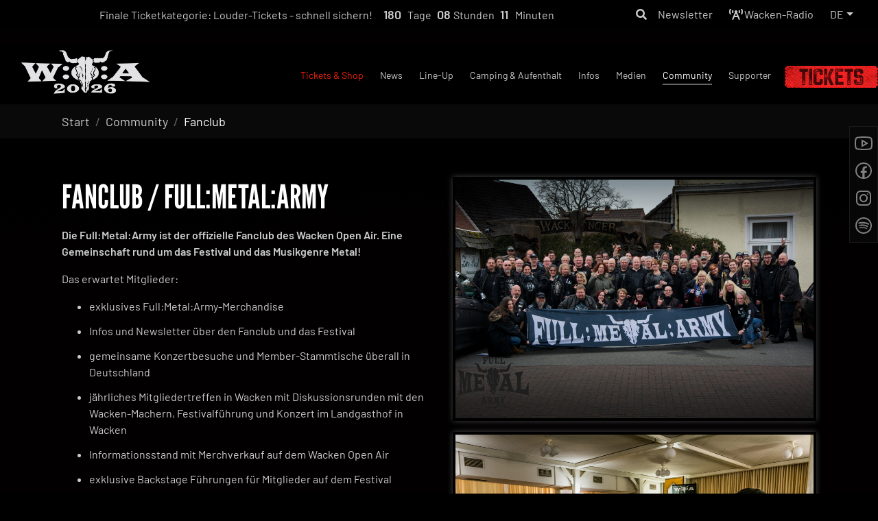

--- FILE ---
content_type: text/html; charset=utf-8
request_url: https://www.wacken.com/de/community/fanclub/
body_size: 10726
content:
<!DOCTYPE html>
<html  ng-app="woamanager">
<head>

<meta charset="utf-8">
<!-- 
	This website is powered by TYPO3 - inspiring people to share!
	TYPO3 is a free open source Content Management Framework initially created by Kasper Skaarhoj and licensed under GNU/GPL.
	TYPO3 is copyright 1998-2026 of Kasper Skaarhoj. Extensions are copyright of their respective owners.
	Information and contribution at https://typo3.org/
-->


<link rel="icon" href="/_assets/3fb8fb6daec87d7565c05103aa89d6b0/2026/Images/Icons/favicon.ico" type="image/vnd.microsoft.icon">
<title>Fanclub | Wacken Open Air</title>
<meta http-equiv="x-ua-compatible" content="IE=edge">
<meta name="generator" content="TYPO3 CMS">
<meta name="viewport" content="width=device-width, initial-scale=1, minimum-scale=1">
<meta name="robots" content="index,follow">
<meta property="og:type" content="website">
<meta property="og:site_name" content="Wacken Open Air">
<meta name="twitter:card" content="summary">
<meta name="apple-mobile-web-app-capable" content="no">
<meta name="google" content="notranslate">

<link rel="stylesheet" href="/typo3temp/assets/compressed/merged-2cd742fc5217e9be405e5eae39289cd1-c5b686e5acb3f6a8d42f8c0c9eecabd1.css?1769771762" media="all">
<link rel="stylesheet" href="/typo3temp/assets/compressed/merged-7c4fe0337aa57dc57f16cad37926617a-b66ad9d90c85005ef2407b06f462f1f1.css?1769771762" media="all">


<script src="/typo3temp/assets/compressed/merged-fe5e0ae770d16e7de2da75244587268b.js?1769771762"></script>



<link rel="prev" href="https://forum.wacken.com"><link rel="next" href="/de/community/woa-blutspende/"><script id="usercentrics-cmp" src="https://web.cmp.usercentrics.eu/ui/loader.js" data-settings-id="XztwL1syo" async></script><script data-usercentrics="Google Tag Manager">(function(w,d,s,l,i){w[l]=w[l]||[];w[l].push({'gtm.start':new Date().getTime(),event:'gtm.js'});var f=d.getElementsByTagName(s)[0],j=d.createElement(s),dl=l!='dataLayer'?'&l='+l:'';j.async=true;j.src='https://www.googletagmanager.com/gtm.js?id='+i+dl;f.parentNode.insertBefore(j,f);})(window,document,'script','dataLayer','GTM-5D4Z8MX');</script>
<link rel="canonical" href="https://www.wacken.com/de/community/fanclub/"/>

<link rel="alternate" hreflang="de-DE" href="https://www.wacken.com/de/community/fanclub/"/>
<link rel="alternate" hreflang="en-US" href="https://www.wacken.com/en/community/translate-to-englisch-fanclub/"/>
<link rel="alternate" hreflang="x-default" href="https://www.wacken.com/de/community/fanclub/"/>
</head>
<body id="p146" class="page-146 pagelevel-2 language-0 backendlayout-default layout-default"><noscript><iframe src="https://www.googletagmanager.com/ns.html?id=GTM-5D4Z8MX" height="0" width="0" style="display:none;visibility:hidden"></iframe></noscript>

<div id="top"></div><div class="body-bg body-bg-top print-hide-background" ng-app="woamananger"><div id="actual-site" style="position: relative; z-index: 10;"><a class="sr-only sr-only-focusable" href="#page-content"><span>Zum Hauptinhalt springen</span></a><!-- TNT: Extensions/Partials/Page/Navigation/Main.html START --><nav id="meta_nav" class="navbar-top-all navbar navbar-expand-md navbar-dark fixed-top bg-dark mr-auto d-block d-print-none"><div class="container-fluid d-flex justify-content-between"><div class="lang-switch-area flex-fill d-flex align-items-start"><div id="noch-x-tage" class="hidden"><span class="prefix"><a href="/de/tickets-shop/woa-2026-tickets/">Finale Ticketkategorie: Louder-Tickets - schnell sichern!</a></span><span id="days"><span id="day_value"></span><span class="unit">Tage</span></span><span id="hours"><span id="hour_value"></span><span class="unit">Stunden</span></span><span id="minutes"><span id="minute_value"></span><span class="unit">Minuten</span></span></div><script>
                var countDownDate = new Date("07/29/2026 11:59:00 PM").getTime();

                var x = setInterval(function() {
                    var now = new Date().getTime();
                    var distance = countDownDate - now;
                    var days = Math.floor(distance / (1000 * 60 * 60 * 24));
                    var hours = Math.floor((distance % (1000 * 60 * 60 * 24)) / (1000 * 60 * 60));
                    var minutes = Math.floor((distance % (1000 * 60 * 60)) / (1000 * 60));
                    if (days < 1) {
                        document.getElementById("days").style = "display:none";
                    }
                    if (days == 0 && hours == 0) {
                        document.getElementById("hours").style = "display:none";
                    }
                    if (days == 0 && hours == 0 && minutes == 0) {
                        document.getElementById("minutes").style = "display:none";
                    }
                    document.getElementById("day_value").innerHTML = days;
                    document.getElementById("hour_value").innerHTML = hours.toString().padStart(2, "0");
                    document.getElementById("minute_value").innerHTML = minutes.toString().padStart(2, "0");

                    // If the count down is finished, hide element
                    if (distance < 0) {
                        clearInterval(x);
                        document.getElementById("noch-x-tage").style.display = "none";
                    } else {
                        document.getElementById("noch-x-tage").removeAttribute("class");
                    }
                }, 1000);
            </script></div><div id="searchBoxHeader" class="dropdown dropright d-none d-lg-block"><a class="dropdown-toggle ml-1 mr-4 " href="#" role="button" id="dropdownMenuLink" data-bs-toggle="dropdown"
               aria-haspopup="true" aria-expanded="false"><i class="fas fa-search"></i></a><div class="dropdown-menu p-0" aria-labelledby="dropdownMenuLink"><form class="form-inline my-2 my-md-0" method="get" id="form_kesearch_searchfield" name="form_kesearch_searchfield" action="/de/orientierung/suche/"><label class="sr-only" for="tx_kesearch_pi1[sword]">Suche nach</label><input class="form-control py-0 pl-2 pr-5" type="text" id="form_kesearch_searchfield_sword" name="tx_kesearch_pi1[sword]" placeholder="Suche nach"><div class="input-group-append"><input class="btn btn-primary py-0 px-3" type="submit" id="form_kesearch_searchfield_submit" value="Go"></div></form></div></div><a class="mr-3 mr-sm-4" href="/de/newsletter-abonnieren/">Newsletter</a><a href="" class="mr-0 mr-lg-3" onclick="window.open('https://s3.eu-central-1.amazonaws.com/radiobob.de/standalone-player-wacken/index.html', '_blank', 'location=yes,height=800,width=400,scrollbars=yes,status=yes');" class="mr-1 mr-sm-1"><i class="fas fa-broadcast-tower"></i><span class="ml-1 my-sm-2">Wacken-Radio</span></a><div id="language_menu" class="dropdown"><a href="/de/community/fanclub/" id="dropdownMenuLink" class="language-menu dropdown-toggle" role="button" data-bs-toggle="dropdown" aria-haspopup="true" aria-expanded="false" hreflang="de-DE" title="Deutsch"><span>DE</a><div class="dropdown-menu" aria-labelledby="dropdownMenuLink"><a href="/en/community/translate-to-englisch-fanclub/" class="dropdown-item" hreflang="en-GB" title="English">EN</span></a></div></div></div></nav><div class="d-none d-print-block row"><div class="container"><div class="col-12 text-center"><img src="/_assets/3fb8fb6daec87d7565c05103aa89d6b0/2026/Images/logo_sold_out.png" class="" style="width: 8cm;"></div></div></div><header id="page-header" class="bp-page-header navbar-mainnavigation navbar-has-image navbar-top navbar-fixed-top navbar-dark navbar-inverse"><div class="container-fluid"><nav id="mainnavigation" class="navbar navbar-expand-xl p-0"><!--partial DropIn/Navigation/MainBefore START --><div class="navbar-brand navbar-brand-image"><a title="Wacken Start" href="/de/"><img class="navbar-brand-logo-normal" src="/_assets/3fb8fb6daec87d7565c05103aa89d6b0/2026/Images/logo_sold_out.png" alt="W:O:A Wacken Open Air" height="69" width="199"></a></div><button class="navbar-toggler collapsed" type="button" data-bs-toggle="collapse"
                    data-bs-target="#navbar-menu" aria-expanded="false" aria-label="Toggle navigation"><span class="navbar-toggler-icon"></span></button><!--partial DropIn/Navigation/MainBefore END --><div id="navbar-menu" class="navbar-collapse collapse justify-content-end mx-auto px-2"><!-- TNT: Extensions/Partials/Page/Navigation/Main.html - Section MainNavigation - START --><ul class="navbar-nav mega-menu pr-0 pr-md-5 mx-md-5 mx-xl-0 pr-xl-0"><!-- Classes: w-100 d-flex justify-content-between  --><li class="item.data.nav_hide-0 nav-item dropdown dropdown-hover" style="position: static;"><a href="/de/tickets-shop/woa-2026-tickets/" id="nav-item-81" class="nav-link dropdown-toggle" title="Tickets &amp; Shop" aria-haspopup="true" aria-expanded="false"><span class="nav-link-text">Tickets &amp; Shop</span></a><div class="dropdown-menu pt-2" aria-labelledby="nav-item-81"><div class="mega-menu-top-spacer"></div><!-- CONTAINER OPEN --><!-- PID: 81 --><div class="mega-menu-dropdown-wrapper"><div class="container"><!-- ROW OPEN --><div class="w-100 links-area row mx-0 pt-0 pb-3 py-lg-3 px-2" style="flex-wrap: wrap;"><!-- FIRST ITEM --><!-- COL OPEN --><div class="col-md-3 menu-subject-block"><h6 class="dropdown-header">W:O:A Tickets</h6><!-- subMenuItem --><div><a href="/de/tickets-shop/woa-2026-tickets/" class="dropdown-item"  title="W:O:A 2026 Tickets"><span class="dropdown-text">W:O:A 2026 Tickets</span></a></div><!-- subMenuItem --><div><a href="/de/tickets-shop/the-pit/" class="dropdown-item"  title="The Pit"><span class="dropdown-text">The Pit</span></a></div><!-- subMenuItem --><div><a href="https://ticketcenter.wacken.com" class="dropdown-item"  title="Wacken Ticketcenter"><span class="dropdown-text">Wacken Ticketcenter</span></a></div><!-- COL CLOSE --></div><!-- COL OPEN --><div class="col-md-3 menu-subject-block"><h6 class="dropdown-header">Merchandise</h6><!-- subMenuItem --><div><a href="https://www.metalmerch.com/?utm_source=WOAWeb&amp;utm_medium=Menu" class="dropdown-item"  title="Merchandise Onlineshop"><span class="dropdown-text">Merchandise Onlineshop</span></a></div><!-- subMenuItem --><div><a href="/de/tickets-shop/wacken-store-info-office/" class="dropdown-item"  title="Wacken Store &amp; Info Office"><span class="dropdown-text">Wacken Store &amp; Info Office</span></a></div><!-- COL CLOSE --></div><!--
                                                            <div class="col-md-2 d-none d-sm-block" style="border-left: solid 1px #343a40;"><h6 class="dropdown-header">Guides</h6></div>
                                                            --><!-- Tickets and Shop --><!-- 2 Column News --><div class="d-none d-md-block col-md-9 pr-1"><!--DE--><!--EN--></div><!-- ROW CLOSE --></div><!-- CONTAINER CLOSE --></div></div></div></li><li class="item.data.nav_hide-0 nav-item dropdown dropdown-hover" style="position: static;"><a href="/de/alle-news/" id="nav-item-63" class="nav-link dropdown-toggle" title="News" aria-haspopup="true" aria-expanded="false"><span class="nav-link-text">News</span></a><div class="dropdown-menu pt-2" aria-labelledby="nav-item-63"><div class="mega-menu-top-spacer"></div><!-- CONTAINER OPEN --><!-- PID: 63 --><div class="mega-menu-dropdown-wrapper"><div class="container"><!-- ROW OPEN --><div class="w-100 links-area row mx-0 pt-0 pb-3 py-lg-3 px-2" style="flex-wrap: wrap;"><!-- FIRST ITEM --><!-- COL OPEN --><div class="col-md-3 menu-subject-block"><h6 class="dropdown-header">News</h6><!-- subMenuItem --><div><a href="/de/alle-news/" class="dropdown-item"  title="Alle News"><span class="dropdown-text">Alle News</span></a></div><!-- subMenuItem --><div><a href="/de/newsletter-abonnieren/" class="dropdown-item"  title="Newsletter abonnieren"><span class="dropdown-text">Newsletter abonnieren</span></a></div><!-- subMenuItem --><div><a href="/de/newsletter-abbestellen/" class="dropdown-item"  title="Newsletter abbestellen"><span class="dropdown-text">Newsletter abbestellen</span></a></div><!-- subMenuItem --><div><a href="https://www.wacken.com/de/rss.xml" class="dropdown-item"  title="RSS Feed"><span class="dropdown-text">RSS Feed</span></a></div><!-- COL CLOSE --></div><!--
                                                            <div class="col-md-2 d-none d-sm-block" style="border-left: solid 1px #343a40;"><h6 class="dropdown-header">Guides</h6></div>
                                                            --><!-- Menu NEWS --><!-- 3 Column News --><div class="d-none d-md-block col-md-9 pr-1"><!-- EXT: tnt_template_bs4 - Extensions/bootstrap_package/Layouts/ContentElements START --><div class="container-fluid p-0"><div class="row no-gutters"><div class="col"><div id="c484" class="frame-type-news_newsliststicky frame-layout-container-fluid frame-background-none  frame-space-before-none frame-space-after-none grid-element-type-none none"><a id="c484"></a><div class="news bs4"><!--TYPO3SEARCH_end--><!-- TEMPLATE 230: MegaMenu-Cards 3-spaltig --><div class="news-megamenu list-unstyled news-list-view bs4" id="news-container-484"><div class="row"><!-- 3ColCards --><!-- Layout used: 230 --><!-- THIS FIRST ITEM --><div class="col-md-4 px-1"><div class="card mb-0"><a title="Tag der Jogginghose!" href="/de/news-details/tag-der-jogginghose/"><div style="position: relative;"><img class="card-img-top" src="/fileadmin/_processed_/2/6/csm_WOA-Merch_Jogginghosentag-Aktion_250120_DE__Web-Banner_894956f470.jpg" width="372" height="210" alt="" /></div></a><div class="card-body px-0 py-2 articletype-0"
                 itemscope="itemscope" itemtype="http://schema.org/Article"><h4 itemprop="headline" class="card-title font-weight-bold"><a title="Tag der Jogginghose!" href="/de/news-details/tag-der-jogginghose/">
                        Tag der Jogginghose!
                    </a></h4></div></div></div><!-- 3ColCards --><!-- Layout used: 230 --><div class="col-md-4 px-1"><div class="card mb-0"><a title="Winterwetter? Mit der Warm &amp; Trocken-Kollektion kein Problem!" href="/de/news-details/winterwetter-mit-der-warm-trocken-kollektion-kein-problem/"><div style="position: relative;"><img class="card-img-top" src="/fileadmin/_processed_/d/d/csm_WOA-Merch_Warm-Trocken_260116_DE_Web-Banner_04b031c0a2.jpg" width="372" height="210" alt="" /></div></a><div class="card-body px-0 py-2 articletype-0"
                 itemscope="itemscope" itemtype="http://schema.org/Article"><h4 itemprop="headline" class="card-title font-weight-bold"><a title="Winterwetter? Mit der Warm &amp; Trocken-Kollektion kein Problem!" href="/de/news-details/winterwetter-mit-der-warm-trocken-kollektion-kein-problem/">
                        Winterwetter? Mit der Warm & Trocken-Kollektion kein Problem!
                    </a></h4></div></div></div><!-- 3ColCards --><!-- Layout used: 230 --><div class="col-md-4 px-1"><div class="card mb-0"><a title="Full Metal Mayrhofen 2026 - Das finale Lineup ist da!" href="/de/news-details/full-metal-mayrhofen-2026-das-finale-lineup-ist-da/"><div style="position: relative;"><img class="card-img-top" src="/fileadmin/_processed_/d/a/csm_fmm_2026_bandposter_260115_16-9_42946cdf58.jpg" width="372" height="210" alt="" /></div></a><div class="card-body px-0 py-2 articletype-0"
                 itemscope="itemscope" itemtype="http://schema.org/Article"><h4 itemprop="headline" class="card-title font-weight-bold"><a title="Full Metal Mayrhofen 2026 - Das finale Lineup ist da!" href="/de/news-details/full-metal-mayrhofen-2026-das-finale-lineup-ist-da/">
                        Full Metal Mayrhofen 2026 - Das finale Lineup ist da!
                    </a></h4></div></div></div></div></div><!--TYPO3SEARCH_begin--></div></div></div></div></div><!-- EXT: tnt_template_bs4 - Extensions/bootstrap_package/Layouts/ContentElements END --></div><!-- ROW CLOSE --></div><!-- CONTAINER CLOSE --></div></div></div></li><li class="item.data.nav_hide-0 nav-item dropdown dropdown-hover" style="position: static;"><a href="/de/line-up/bands/" id="nav-item-57" class="nav-link dropdown-toggle" title="Line-Up" aria-haspopup="true" aria-expanded="false"><span class="nav-link-text">Line-Up</span></a><div class="dropdown-menu pt-2" aria-labelledby="nav-item-57"><div class="mega-menu-top-spacer"></div><!-- CONTAINER OPEN --><!-- PID: 57 --><div class="mega-menu-dropdown-wrapper"><div class="container"><!-- ROW OPEN --><div class="w-100 links-area row mx-0 pt-0 pb-3 py-lg-3 px-2" style="flex-wrap: wrap;"><!-- FIRST ITEM --><!-- COL OPEN --><div class="col-md-3 menu-subject-block"><h6 class="dropdown-header">Musik</h6><!-- subMenuItem --><div><a href="/de/line-up/bands/" class="dropdown-item"  title="Bands"><span class="dropdown-text">Bands</span></a></div><!-- subMenuItem --><div><a href="/de/line-up/play-at-wacken-open-air/" class="dropdown-item"  title="Play at Wacken Open Air"><span class="dropdown-text">Play at Wacken Open Air</span></a></div><!-- COL CLOSE --></div><!--
                                                            <div class="col-md-2 d-none d-sm-block" style="border-left: solid 1px #343a40;"><h6 class="dropdown-header">Guides</h6></div>
                                                            --><!-- Menu Programm --><!-- 1 Column Video --><div class="d-none d-md-block col-md-3 px-1"></div><!-- ROW CLOSE --></div><!-- CONTAINER CLOSE --></div></div></div></li><li class="item.data.nav_hide-0 nav-item dropdown dropdown-hover" style="position: static;"><a href="/de/camping/allgemeine-info-uebersicht/" id="nav-item-679" class="nav-link dropdown-toggle" title="Camping" aria-haspopup="true" aria-expanded="false"><span class="nav-link-text">Camping</span></a><div class="dropdown-menu pt-2" aria-labelledby="nav-item-679"><div class="mega-menu-top-spacer"></div><!-- CONTAINER OPEN --><!-- PID: 679 --><div class="mega-menu-dropdown-wrapper"><div class="container"><!-- ROW OPEN --><div class="w-100 links-area row mx-0 pt-0 pb-3 py-lg-3 px-2" style="flex-wrap: wrap;"><!-- FIRST ITEM --><!-- COL OPEN --><div class="col-md-3 menu-subject-block"><h6 class="dropdown-header">Camping-Areas</h6><!-- subMenuItem --><div><a href="/de/camping/allgemeine-info-uebersicht/" class="dropdown-item"  title="Allgemeine Info &amp; Übersicht"><span class="dropdown-text">Allgemeine Info &amp; Übersicht</span></a></div><!-- subMenuItem --><div><a href="/de/camping/woa-campground/" class="dropdown-item"  title="W:O:A Campground"><span class="dropdown-text">W:O:A Campground</span></a></div><!-- subMenuItem --><div><a href="/de/camping/camping-only/" class="dropdown-item"  title="Camping Only"><span class="dropdown-text">Camping Only</span></a></div><!-- subMenuItem --><div><a href="/de/camping/wheels-of-steel/" class="dropdown-item"  title="Wheels Of Steel"><span class="dropdown-text">Wheels Of Steel</span></a></div><!-- subMenuItem --><div><a href="/de/camping/party-like-a-rockstar/" class="dropdown-item"  title="Party like a Rockstar"><span class="dropdown-text">Party like a Rockstar</span></a></div><!-- COL CLOSE --></div><!-- COL OPEN --><div class="col-md-3 menu-subject-block"><h6 class="dropdown-header">Special Camping</h6><!-- subMenuItem --><div><a href="/de/camping/residenz-evil/" class="dropdown-item"  title="Residenz Evil"><span class="dropdown-text">Residenz Evil</span></a></div><!-- subMenuItem --><div><a href="/de/camping/moshtel/" class="dropdown-item"  title="Moshtel"><span class="dropdown-text">Moshtel</span></a></div><!-- subMenuItem --><div><a href="/de/camping/tent/" class="dropdown-item"  title="Tᴱ.N.T."><span class="dropdown-text">Tᴱ.N.T.</span></a></div><!-- subMenuItem --><div><a href="/de/camping/bauer-uwes-garten/" class="dropdown-item"  title="Bauer Uwes Garten"><span class="dropdown-text">Bauer Uwes Garten</span></a></div><!-- subMenuItem --><div><a href="/de/camping/camper-park/" class="dropdown-item"  title="Camper-Park"><span class="dropdown-text">Camper-Park</span></a></div><!-- COL CLOSE --></div><!--
                                                            <div class="col-md-2 d-none d-sm-block" style="border-left: solid 1px #343a40;"><h6 class="dropdown-header">Guides</h6></div>
                                                            --><!-- No News --><!-- ROW CLOSE --></div><!-- CONTAINER CLOSE --></div></div></div></li><li class="item.data.nav_hide-0 nav-item dropdown dropdown-hover" style="position: static;"><a href="/de/infos/das-gelaende/" id="nav-item-108" class="nav-link dropdown-toggle" title="Infos" aria-haspopup="true" aria-expanded="false"><span class="nav-link-text">Infos</span></a><div class="dropdown-menu pt-2" aria-labelledby="nav-item-108"><div class="mega-menu-top-spacer"></div><!-- CONTAINER OPEN --><!-- PID: 108 --><div class="mega-menu-dropdown-wrapper"><div class="container"><!-- ROW OPEN --><div class="w-100 links-area row mx-0 pt-0 pb-3 py-lg-3 px-2" style="flex-wrap: wrap;"><!-- FIRST ITEM --><!-- COL OPEN --><div class="col-md-3 menu-subject-block"><h6 class="dropdown-header">Festival</h6><!-- subMenuItem --><div><a href="/de/infos/festival-abc/" class="dropdown-item"  title="Festival ABC"><span class="dropdown-text">Festival ABC</span></a></div><!-- subMenuItem --><div><a href="/de/infos/das-gelaende/" class="dropdown-item"  title="Das Gelände"><span class="dropdown-text">Das Gelände</span></a></div><!-- subMenuItem --><div><a href="/de/infos/app/" class="dropdown-item"  title="App"><span class="dropdown-text">App</span></a></div><!-- subMenuItem --><div><a href="/de/tickets-shop/cashless-payment/" class="dropdown-item"  title="Cashless Payment"><span class="dropdown-text">Cashless Payment</span></a></div><!-- subMenuItem --><div><a href="/de/infos/inklusion/" class="dropdown-item"  title="Inklusion"><span class="dropdown-text">Inklusion</span></a></div><!-- subMenuItem --><div><a href="/de/infos/historie/" class="dropdown-item"  title="Historie"><span class="dropdown-text">Historie</span></a></div><!-- COL CLOSE --></div><!-- COL OPEN --><div class="col-md-3 menu-subject-block"><h6 class="dropdown-header">Reise</h6><!-- subMenuItem --><div><a href="/de/infos/access-pass/" class="dropdown-item"  title="Access Pass"><span class="dropdown-text">Access Pass</span></a></div><!-- subMenuItem --><div><a href="/de/infos/offizielle-reisepartner/" class="dropdown-item"  title="Offizielle Reisepartner"><span class="dropdown-text">Offizielle Reisepartner</span></a></div><!-- COL CLOSE --></div><!--
                                                            <div class="col-md-2 d-none d-sm-block" style="border-left: solid 1px #343a40;"><h6 class="dropdown-header">Guides</h6></div>
                                                            --><!-- No News --><!-- ROW CLOSE --></div><!-- CONTAINER CLOSE --></div></div></div></li><li class="item.data.nav_hide-0 nav-item dropdown dropdown-hover" style="position: static;"><a href="/de/medien/the-bullhead/" id="nav-item-79" class="nav-link dropdown-toggle" title="Medien" aria-haspopup="true" aria-expanded="false"><span class="nav-link-text">Medien</span></a><div class="dropdown-menu pt-2" aria-labelledby="nav-item-79"><div class="mega-menu-top-spacer"></div><!-- CONTAINER OPEN --><!-- PID: 79 --><div class="mega-menu-dropdown-wrapper"><div class="container"><!-- ROW OPEN --><div class="w-100 links-area row mx-0 pt-0 pb-3 py-lg-3 px-2" style="flex-wrap: wrap;"><!-- FIRST ITEM --><!-- COL OPEN --><div class="col-md-3 menu-subject-block"><h6 class="dropdown-header">Downloads</h6><!-- COL CLOSE --></div><!-- COL OPEN --><div class="col-md-3 menu-subject-block"><h6 class="dropdown-header">Bilder</h6><!-- subMenuItem --><div><a href="/de/medien/wallpaper/" class="dropdown-item"  title="Wallpaper"><span class="dropdown-text">Wallpaper</span></a></div><!-- subMenuItem --><div><a href="/de/medien/the-bullhead/" class="dropdown-item"  title="The Bullhead"><span class="dropdown-text">The Bullhead</span></a></div><!-- subMenuItem --><div><a href="/de/medien/webcams/" class="dropdown-item"  title="Webcams"><span class="dropdown-text">Webcams</span></a></div><!-- COL CLOSE --></div><!-- COL OPEN --><div class="col-md-3 menu-subject-block"><h6 class="dropdown-header">Video</h6><!-- subMenuItem --><div><a href="https://www.youtube.com/wackentv" class="dropdown-item"  target="_blank" title="WackenTV"><span class="dropdown-text">WackenTV</span></a></div><!-- COL CLOSE --></div><!-- COL OPEN --><div class="col-md-3 menu-subject-block"><h6 class="dropdown-header">Presse</h6><!-- subMenuItem --><div><a href="/de/kontakt/presse-bands-und-b2b/pressevertreter/" class="dropdown-item"  title="Pressekontakt"><span class="dropdown-text">Pressekontakt</span></a></div><!-- subMenuItem --><div><a href="/de/medien/presseportal/" class="dropdown-item"  title="Presseportal"><span class="dropdown-text">Presseportal</span></a></div><!-- COL CLOSE --></div><!--
                                                            <div class="col-md-2 d-none d-sm-block" style="border-left: solid 1px #343a40;"><h6 class="dropdown-header">Guides</h6></div>
                                                            --><!-- Medien --><!-- 1 Column News --><div class="d-none d-md-block col-md-3 pr-1"></div><!-- ROW CLOSE --></div><!-- CONTAINER CLOSE --></div></div></div></li><li class="item.data.nav_hide-0 nav-item active dropdown dropdown-hover" style="position: static;"><a href="https://forum.wacken.com" id="nav-item-80" class="nav-link dropdown-toggle" target="_blank" title="Community" aria-haspopup="true" aria-expanded="false"><span class="nav-link-text">Community</span></a><div class="dropdown-menu pt-2" aria-labelledby="nav-item-80"><div class="mega-menu-top-spacer"></div><!-- CONTAINER OPEN --><!-- PID: 80 --><div class="mega-menu-dropdown-wrapper"><div class="container"><!-- ROW OPEN --><div class="w-100 links-area row mx-0 pt-0 pb-3 py-lg-3 px-2" style="flex-wrap: wrap;"><!-- FIRST ITEM --><!-- COL OPEN --><div class="col-md-3 menu-subject-block"><h6 class="dropdown-header">Online</h6><!-- subMenuItem --><div><a href="https://forum.wacken.com" class="dropdown-item"  target="_blank" title="Forum"><span class="dropdown-text">Forum</span></a></div><!-- COL CLOSE --></div><!-- COL OPEN --><div class="col-md-3 menu-subject-block"><h6 class="dropdown-header">Offline</h6><!-- subMenuItem --><div><a href="/de/community/fanclub/" class="dropdown-item active"  title="Fanclub"><span class="dropdown-text">Fanclub<span class="sr-only">(current)</span></span></a></div><!-- COL CLOSE --></div><!-- COL OPEN --><div class="col-md-3 menu-subject-block"><h6 class="dropdown-header">Engagement</h6><!-- subMenuItem --><div><a href="/de/community/woa-blutspende/" class="dropdown-item"  title="W:O:A Blutspende"><span class="dropdown-text">W:O:A Blutspende</span></a></div><!-- subMenuItem --><div><a href="/de/community/pay-with-your-blood/" class="dropdown-item"  title="Pay with your blood"><span class="dropdown-text">Pay with your blood</span></a></div><!-- subMenuItem --><div><a href="/de/community/green-wacken/" class="dropdown-item"  title="Green Wacken"><span class="dropdown-text">Green Wacken</span></a></div><!-- subMenuItem --><div><a href="/de/community/dkms/" class="dropdown-item"  title="DKMS"><span class="dropdown-text">DKMS</span></a></div><!-- subMenuItem --><div><a href="/de/community/wacken-foundation/" class="dropdown-item"  title="Wacken Foundation"><span class="dropdown-text">Wacken Foundation</span></a></div><!-- subMenuItem --><div><a href="/de/community/wacken-metal-academy/" class="dropdown-item"  title="Wacken Metal Academy"><span class="dropdown-text">Wacken Metal Academy</span></a></div><!-- COL CLOSE --></div><!--
                                                            <div class="col-md-2 d-none d-sm-block" style="border-left: solid 1px #343a40;"><h6 class="dropdown-header">Guides</h6></div>
                                                            --><!-- Community --><!-- 1 Column News --><div class="d-none d-md-block col-md-3 pr-1"><!-- EXT: tnt_template_bs4 - Extensions/bootstrap_package/Layouts/ContentElements START --><div class="no-container "><div class="row"><div class="col"><div id="c1024" class="frame-type-news_newsliststicky frame-layout-no-container frame-background-none  frame-space-before-none frame-space-after-none grid-element-type-none none"><a id="c1024"></a><div class="news bs4"><!--TYPO3SEARCH_end--><!-- TEMPLATE 210: MegaMenu-Cards 1-spaltig --><div class="news-megamenu list-unstyled news-list-view bs4"
					     id="news-container-1024"><div class="row"><!-- Section 1ColCard --><!-- Layout used: 210 --><!-- THIS FIRST ITEM --><div class="col-md-12"><div class="card mb-0"><div style="position: relative;"><img class="card-img-top" src="/fileadmin/_processed_/f/7/csm_blutspende_itzehoe_f389d726b7.jpg" width="372" height="210" alt="" /></div><div class="card-body px-0 py-2 articletype-1"
                 itemscope="itemscope" itemtype="http://schema.org/Article"><h4 itemprop="headline" class="card-title font-weight-bold">
                    
                        Spende Blut, rette Leben!
                    
                </h4></div></div></div></div></div><!--TYPO3SEARCH_begin--></div></div></div></div></div><!-- EXT: tnt_template_bs4 - Extensions/bootstrap_package/Layouts/ContentElements END --></div><!-- ROW CLOSE --></div><!-- CONTAINER CLOSE --></div></div></div></li><li class="item.data.nav_hide-0 nav-item dropdown dropdown-hover" style="position: static;"><a href="/de/supporter/" id="nav-item-296" class="nav-link dropdown-toggle" title="Supporter" aria-haspopup="true" aria-expanded="false"><span class="nav-link-text">Supporter</span></a><div class="dropdown-menu pt-2" aria-labelledby="nav-item-296"><div class="mega-menu-top-spacer"></div><!-- CONTAINER OPEN --><!-- PID: 296 --><div class="mega-menu-dropdown-wrapper"><div class="container"><!-- ROW OPEN --><div class="w-100 links-area row mx-0 pt-0 pb-3 py-lg-3 px-2" style="flex-wrap: wrap;"><!-- FIRST ITEM --><!-- COL OPEN --><div class="col-md-3"><!-- subMenuItem --><div><a href="/de/supporter/supporter-2025/" class="dropdown-item"  title="Supporter 2025"><span class="dropdown-text">Supporter 2025</span></a></div><!-- COL CLOSE --></div><!--
                                                            <div class="col-md-2 d-none d-sm-block" style="border-left: solid 1px #343a40;"><h6 class="dropdown-header">Guides</h6></div>
                                                            --><!-- No News --><!-- ROW CLOSE --></div><!-- CONTAINER CLOSE --></div></div></div></li><!-- SEARCH in Mobile Nav --><li class="d-block d-xl-none mt-2"><!-- Hier sollte eigentlich das gleiche TS stehen wir oben - INhalt von searchBoxHeader --><form class="tablet my-2 my-md-0" method="get" id="form_kesearch_searchfield" name="form_kesearch_searchfield" action="/de/orientierung/suche/"><label class="sr-only" for="tx_kesearch_pi1[sword]">Suche nach</label><input class="form-control py-0 px-2 my-3" type="text" id="form_kesearch_searchfield_sword" name="tx_kesearch_pi1[sword]" placeholder="Suche nach"><div class="input-group-append mx-auto mx-sm-1"><input class="btn btn-primary py-0 px-3" type="submit" id="form_kesearch_searchfield_submit" value="Go"></div></form></li></ul><!-- TNT: Extensions/Partials/Page/Navigation/Main.html - Section MainNavigation - END --><!--partial DropIn/Navigation/MainAfter START --><!-- MainAfter.html --><div class="mx-0 mt-4 mb-3 my-md-4 mt-xl-0 text-center tickets-button "><a class="btn btn-primary ml-0 ml-lg-2 mt-2 mt-lg-0" href="/de/tickets-shop/woa-2026-tickets/">Tickets</a></div><!--partial DropIn/Navigation/MainAfter END --></div></nav></div></header><!-- TNT: Extensions/Partials/Page/Navigation/Main.html END --><nav class="breadcrumb-section d-print-none" aria-label="breadcrumb"><div class="container"><p class="sr-only" id="breadcrumb">Sie sind hier:</p><ol class="breadcrumb"><li class="breadcrumb-item"><a class="breadcrumb-link" href="/de/" title="Start"><span class="breadcrumb-text">Start</span></a></li><li class="breadcrumb-item"><a class="breadcrumb-link" href="https://forum.wacken.com" target="_blank" title="Community"><span class="breadcrumb-text">Community</span></a></li><li class="breadcrumb-item active" aria-current="page"><span class="breadcrumb-text">Fanclub</span></li></ol></div></nav><div id="page-content" class="bp-page-content main-section pt-3 pt-md-2 pt-lg-1" style="z-index: 10;"><div id="socialBar" class="p-2 d-none d-sm-block d-print-none"><div class="pb-2"><a href="https://www.youtube.com/wackentv/" target="_blank"><img src="/_assets/3fb8fb6daec87d7565c05103aa89d6b0/2026/Images/Icons/youtube.svg" width="32" height="32" title="" alt="" class="img-fluid" style="margin-top: 4px;"></a></div><div class="pb-2"><a href="https://www.facebook.com/WackenOpenAir.official" target="_blank"><img src="/_assets/3fb8fb6daec87d7565c05103aa89d6b0/2026/Images/Icons/facebook.svg" width="32" height="32" title="" alt="" class="img-fluid" style="margin-top: 4px;"></a></div><div class="pb-2"><a href="https://www.instagram.com/wackenopenair.official/" target="_blank"><img src="/_assets/3fb8fb6daec87d7565c05103aa89d6b0/2026/Images/Icons/instagram.svg" width="32" height="32" title="" alt="" class="img-fluid" style="margin-top: 4px;"></a></div><div class="pb-2"><a href="https://open.spotify.com/playlist/78NloPtEpD7pMMC6dQoLdt" target="_blank"><img src="/_assets/3fb8fb6daec87d7565c05103aa89d6b0/2026/Images/Icons/spotify.svg" width="32" height="32" title="" alt="" class="img-fluid" style="margin-top: 4px;"></a></div><div class="pb-2" style="display: none;"><i class="fas fa-ellipsis-h"></i></div></div><!--
<div id="socialBar" class="d-none d-xl-block col-xl-2 bd-toc"><ul class="section-nav"><li class="toc-entry toc-h2"><a href="#"><span class="icon-woa_social_facebook_white" style="font-size: 64px;"><span class="path1"></span><span class="path2"></span></span></a></li><li class="toc-entry toc-h2"><a href="#"><span class="icon-woa_social_facebook-min"></span></a></li><li class="toc-entry toc-h2"><a href="#"><span class="icon-woa_social_facebook-min"></span></a></li><li class="toc-entry toc-h2"><a href="#"><span class="icon-woa_social_facebook-min"></span></a></li><li class="toc-entry toc-h2"><a href="#"><span class="icon-woa_social_facebook-min"></span></a></li></ul></div>
--><div class="section section-default"><!-- EXT: tnt_template_bs4 - Extensions/bootstrap_package/Layouts/ContentElements START --><div class="container "><div class="row"><div class="col"><div id="c1338" class="frame default frame-type-gridelements_pi1 frame-layout-container frame-background-none frame-no-backgroundimage frame-space-before-none frame-space-after-none grid-element-type-twocolumns twocolumns"><div class="frame-container"><div class="frame-inner"><div class="grid-container grid-container-twocolumns"><!-- /ext/tnt_template_bs4/Resources/Private/2025/Extensions/bootstrap_package/Partials/ContentElements/GridElements/Rows.html START --><div class="grid-row grid-row-1 row   "><!-- /ext/tnt_template_bs4/Resources/Private/2025/Extensions/bootstrap_package/Partials/ContentElements/GridElements/Columns.html START --><!-- Definiere die LG-Klasse basierend auf der colCount --><!-- Zusammensetzen der Klassen --><div class="grid-column grid-column-101 col-12 col-sm-12 d-md-block col-md-8 col-lg-6 "><!-- /ext/tnt_template_bs4/Resources/Private/2025/Extensions/bootstrap_package/Partials/ContentElements/GridElements/Items.html START --><!-- EXT: tnt_template_bs4 - Extensions/bootstrap_package/Layouts/ContentElements START --><div class="no-container "><div class="row"><div class="col"><div id="c1339" class="frame default frame-type-text frame-layout-no-container frame-background-none frame-no-backgroundimage frame-space-before-none frame-space-after-none grid-element-type-none none"><div class="frame-container"><div class="frame-inner"><header class="frame-header"><h2 class="">
                Fanclub / Full:Metal:Army
            </h2></header><p><strong>Die Full:Metal:Army ist&nbsp;der offizielle Fanclub des Wacken Open Air. Eine Gemeinschaft rund um das Festival und das Musikgenre Metal!</strong></p><p>Das erwartet Mitglieder:</p><ul class="list-normal"><li>exklusives Full:Metal:Army-Merchandise</li><li>Infos und Newsletter über den Fanclub und das Festival</li><li>gemeinsame Konzertbesuche und Member-Stammtische überall in Deutschland</li><li>jährliches Mitgliedertreffen in Wacken mit Diskussionsrunden mit den Wacken-Machern, Festivalführung und Konzert im Landgasthof in Wacken</li><li>Informationsstand mit Merchverkauf auf dem Wacken Open Air</li><li>exklusive Backstage Führungen für Mitglieder auf dem Festival</li><li>exklusiver Mitgliedercampground nahe am Festivalplatz zusammen mit allen Mitgliedern</li></ul><p><strong>Du willst dabei sein? Dann besuche die <a href="https://www.full-metal-army.com/" target="blank" rel="noreferrer">Homepage der F:M:A</a>!</strong></p></div></div></div></div></div></div><!-- EXT: tnt_template_bs4 - Extensions/bootstrap_package/Layouts/ContentElements END --><!-- /ext/tnt_template_bs4/Resources/Private/2025/Extensions/bootstrap_package/Partials/ContentElements/GridElements/Items.html END --></div><!-- Zusammensetzen der Klassen --><div class="grid-column grid-column-102 col-12 col-sm-12 d-md-block col-md-4 col-lg-6 "><!-- /ext/tnt_template_bs4/Resources/Private/2025/Extensions/bootstrap_package/Partials/ContentElements/GridElements/Items.html START --><!-- EXT: tnt_template_bs4 - Extensions/bootstrap_package/Layouts/ContentElements START --><div class="no-container "><div class="row"><div class="col"><div id="c1340" class="frame default frame-type-image frame-layout-no-container frame-background-none frame-no-backgroundimage frame-space-before-none frame-space-after-none grid-element-type-none none"><div class="frame-container"><div class="frame-inner"><!-- Image CE Gallery --><div class="gallery-row"><div class="gallery-item gallery-item-size-1"><figure class="image"><picture><source data-variant="default" data-maxwidth="1280"  media="(min-width: 1400px)" srcset="/fileadmin/user_upload/archiv/full-metal-army-banner.jpg 1x, /fileadmin/user_upload/archiv/full-metal-army-banner.jpg 2x"><source data-variant="xlarge" data-maxwidth="1100"  media="(min-width: 1200px)" srcset="/fileadmin/user_upload/archiv/full-metal-army-banner.jpg 1x, /fileadmin/user_upload/archiv/full-metal-army-banner.jpg 2x"><source data-variant="large" data-maxwidth="920"  media="(min-width: 992px)" srcset="/fileadmin/_processed_/4/d/csm_full-metal-army-banner_0d7533787f.jpg 1x, /fileadmin/user_upload/archiv/full-metal-army-banner.jpg 2x"><source data-variant="medium" data-maxwidth="680"  media="(min-width: 768px)" srcset="/fileadmin/_processed_/4/d/csm_full-metal-army-banner_c5f8dfc0ab.jpg 1x, /fileadmin/user_upload/archiv/full-metal-army-banner.jpg 2x"><source data-variant="small" data-maxwidth="500"  media="(min-width: 576px)" srcset="/fileadmin/_processed_/4/d/csm_full-metal-army-banner_68b89176b2.jpg 1x, /fileadmin/user_upload/archiv/full-metal-army-banner.jpg 2x"><source data-variant="extrasmall" data-maxwidth="374" srcset="/fileadmin/_processed_/4/d/csm_full-metal-army-banner_6986ae280e.jpg 1x, /fileadmin/_processed_/4/d/csm_full-metal-army-banner_50cd278aec.jpg 2x"><source data-variant="extralarge" data-maxwidth="1800"  media="(min-width: 1400px)" srcset="/fileadmin/user_upload/archiv/full-metal-army-banner.jpg 1x, /fileadmin/user_upload/archiv/full-metal-army-banner.jpg 2x"><img src="/fileadmin/user_upload/archiv/full-metal-army-banner.jpg"
         class="img-fluid " title="" alt=""></picture></figure></div><div class="gallery-item gallery-item-size-1"><figure class="image"><picture><source data-variant="default" data-maxwidth="1280"  media="(min-width: 1400px)" srcset="/fileadmin/user_upload/archiv/full-metal-army-meeting.jpg 1x, /fileadmin/user_upload/archiv/full-metal-army-meeting.jpg 2x"><source data-variant="xlarge" data-maxwidth="1100"  media="(min-width: 1200px)" srcset="/fileadmin/user_upload/archiv/full-metal-army-meeting.jpg 1x, /fileadmin/user_upload/archiv/full-metal-army-meeting.jpg 2x"><source data-variant="large" data-maxwidth="920"  media="(min-width: 992px)" srcset="/fileadmin/_processed_/e/1/csm_full-metal-army-meeting_51f7fbcb40.jpg 1x, /fileadmin/user_upload/archiv/full-metal-army-meeting.jpg 2x"><source data-variant="medium" data-maxwidth="680"  media="(min-width: 768px)" srcset="/fileadmin/_processed_/e/1/csm_full-metal-army-meeting_c4b78f5043.jpg 1x, /fileadmin/user_upload/archiv/full-metal-army-meeting.jpg 2x"><source data-variant="small" data-maxwidth="500"  media="(min-width: 576px)" srcset="/fileadmin/_processed_/e/1/csm_full-metal-army-meeting_56c934648b.jpg 1x, /fileadmin/user_upload/archiv/full-metal-army-meeting.jpg 2x"><source data-variant="extrasmall" data-maxwidth="374" srcset="/fileadmin/_processed_/e/1/csm_full-metal-army-meeting_d1f587f841.jpg 1x, /fileadmin/_processed_/e/1/csm_full-metal-army-meeting_1b7b425a68.jpg 2x"><source data-variant="extralarge" data-maxwidth="1800"  media="(min-width: 1400px)" srcset="/fileadmin/user_upload/archiv/full-metal-army-meeting.jpg 1x, /fileadmin/user_upload/archiv/full-metal-army-meeting.jpg 2x"><img src="/fileadmin/user_upload/archiv/full-metal-army-meeting.jpg"
         class="img-fluid " title="" alt=""></picture></figure></div></div></div></div></div></div></div></div><!-- EXT: tnt_template_bs4 - Extensions/bootstrap_package/Layouts/ContentElements END --><!-- /ext/tnt_template_bs4/Resources/Private/2025/Extensions/bootstrap_package/Partials/ContentElements/GridElements/Items.html END --></div><!-- /ext/tnt_template_bs4/Resources/Private/2025/Extensions/bootstrap_package/Partials/ContentElements/GridElements/Columns.html END --></div><!-- /ext/tnt_template_bs4/Resources/Private/2025/Extensions/bootstrap_package/Partials/ContentElements/GridElements/Rows.html END --></div></div></div></div></div></div></div><!-- EXT: tnt_template_bs4 - Extensions/bootstrap_package/Layouts/ContentElements END --><!-- EXT: tnt_template_bs4 - Extensions/bootstrap_package/Layouts/ContentElements START --><div class="container "><div class="row"><div class="col"><div id="c1342" class="frame default frame-type-gridelements_pi1 frame-layout-container frame-background-none frame-no-backgroundimage frame-space-before-none frame-space-after-none grid-element-type-threecolumns threecolumns"><div class="frame-container"><div class="frame-inner"><div class="grid-container grid-container-threecolumns"><!-- /ext/tnt_template_bs4/Resources/Private/2025/Extensions/bootstrap_package/Partials/ContentElements/GridElements/Rows.html START --><div class="grid-row grid-row-1 row   "><!-- /ext/tnt_template_bs4/Resources/Private/2025/Extensions/bootstrap_package/Partials/ContentElements/GridElements/Columns.html START --><!-- Definiere die LG-Klasse basierend auf der colCount --><!-- Zusammensetzen der Klassen --><div class="grid-column grid-column-101 col-12 col-sm-6 d-md-block col-md-4 col-lg-4 "><!-- /ext/tnt_template_bs4/Resources/Private/2025/Extensions/bootstrap_package/Partials/ContentElements/GridElements/Items.html START --><!-- EXT: tnt_template_bs4 - Extensions/bootstrap_package/Layouts/ContentElements START --><div class="no-container "><div class="row"><div class="col"><div id="c1343" class="frame default frame-type-image frame-layout-no-container frame-background-none frame-no-backgroundimage frame-space-before-none frame-space-after-none grid-element-type-none none"><div class="frame-container"><div class="frame-inner"><!-- Image CE Gallery --><div class="gallery-row"><div class="gallery-item gallery-item-size-1"><figure class="image"><picture><source data-variant="default" data-maxwidth="1280"  media="(min-width: 1400px)" srcset="/fileadmin/_processed_/e/7/csm_full_metal_army_merch_1f744f705f.jpg 1x, /fileadmin/_processed_/e/7/csm_full_metal_army_merch_1f8531a42e.jpg 2x"><source data-variant="xlarge" data-maxwidth="1100"  media="(min-width: 1200px)" srcset="/fileadmin/user_upload/images/seiten/misc/full_metal_army_merch.jpg 1x, /fileadmin/user_upload/images/seiten/misc/full_metal_army_merch.jpg 2x"><source data-variant="large" data-maxwidth="920"  media="(min-width: 992px)" srcset="/fileadmin/_processed_/e/7/csm_full_metal_army_merch_3d6d851947.jpg 1x, /fileadmin/user_upload/images/seiten/misc/full_metal_army_merch.jpg 2x"><source data-variant="medium" data-maxwidth="680"  media="(min-width: 768px)" srcset="/fileadmin/_processed_/e/7/csm_full_metal_army_merch_b1721b2eea.jpg 1x, /fileadmin/user_upload/images/seiten/misc/full_metal_army_merch.jpg 2x"><source data-variant="small" data-maxwidth="500"  media="(min-width: 576px)" srcset="/fileadmin/_processed_/e/7/csm_full_metal_army_merch_4972913b0b.jpg 1x, /fileadmin/_processed_/e/7/csm_full_metal_army_merch_7d6f022f27.jpg 2x"><source data-variant="extrasmall" data-maxwidth="374" srcset="/fileadmin/_processed_/e/7/csm_full_metal_army_merch_9c65cb0d08.jpg 1x, /fileadmin/_processed_/e/7/csm_full_metal_army_merch_3a8a56206f.jpg 2x"><source data-variant="extralarge" data-maxwidth="1800"  media="(min-width: 1400px)" srcset="/fileadmin/user_upload/images/seiten/misc/full_metal_army_merch.jpg 1x, /fileadmin/user_upload/images/seiten/misc/full_metal_army_merch.jpg 2x"><img src="/fileadmin/_processed_/e/7/csm_full_metal_army_merch_1f744f705f.jpg"
         class="img-fluid " title="" alt=""></picture></figure></div></div></div></div></div></div></div></div><!-- EXT: tnt_template_bs4 - Extensions/bootstrap_package/Layouts/ContentElements END --><!-- /ext/tnt_template_bs4/Resources/Private/2025/Extensions/bootstrap_package/Partials/ContentElements/GridElements/Items.html END --></div><!-- Zusammensetzen der Klassen --><div class="grid-column grid-column-102 col-12 col-sm-6 d-md-block col-md-4 col-lg-4 "><!-- /ext/tnt_template_bs4/Resources/Private/2025/Extensions/bootstrap_package/Partials/ContentElements/GridElements/Items.html START --><!-- EXT: tnt_template_bs4 - Extensions/bootstrap_package/Layouts/ContentElements START --><div class="no-container "><div class="row"><div class="col"><div id="c1344" class="frame default frame-type-image frame-layout-no-container frame-background-none frame-no-backgroundimage frame-space-before-none frame-space-after-none grid-element-type-none none"><div class="frame-container"><div class="frame-inner"><!-- Image CE Gallery --><div class="gallery-row"><div class="gallery-item gallery-item-size-1"><figure class="image"><picture><source data-variant="default" data-maxwidth="1280"  media="(min-width: 1400px)" srcset="/fileadmin/_processed_/4/5/csm_full_Metal_army_stand_aa77346f91.jpg 1x, /fileadmin/_processed_/4/5/csm_full_Metal_army_stand_fc513d1692.jpg 2x"><source data-variant="xlarge" data-maxwidth="1100"  media="(min-width: 1200px)" srcset="/fileadmin/_processed_/4/5/csm_full_Metal_army_stand_057f7a0143.jpg 1x, /fileadmin/user_upload/images/seiten/misc/full_Metal_army_stand.jpg 2x"><source data-variant="large" data-maxwidth="920"  media="(min-width: 992px)" srcset="/fileadmin/_processed_/4/5/csm_full_Metal_army_stand_8db89bc93a.jpg 1x, /fileadmin/user_upload/images/seiten/misc/full_Metal_army_stand.jpg 2x"><source data-variant="medium" data-maxwidth="680"  media="(min-width: 768px)" srcset="/fileadmin/_processed_/4/5/csm_full_Metal_army_stand_c843579779.jpg 1x, /fileadmin/user_upload/images/seiten/misc/full_Metal_army_stand.jpg 2x"><source data-variant="small" data-maxwidth="500"  media="(min-width: 576px)" srcset="/fileadmin/_processed_/4/5/csm_full_Metal_army_stand_a20a8a075e.jpg 1x, /fileadmin/_processed_/4/5/csm_full_Metal_army_stand_d56d1ce110.jpg 2x"><source data-variant="extrasmall" data-maxwidth="374" srcset="/fileadmin/_processed_/4/5/csm_full_Metal_army_stand_c37a5c15b2.jpg 1x, /fileadmin/_processed_/4/5/csm_full_Metal_army_stand_dbf37eb2fd.jpg 2x"><source data-variant="extralarge" data-maxwidth="1800"  media="(min-width: 1400px)" srcset="/fileadmin/user_upload/images/seiten/misc/full_Metal_army_stand.jpg 1x, /fileadmin/user_upload/images/seiten/misc/full_Metal_army_stand.jpg 2x"><img src="/fileadmin/_processed_/4/5/csm_full_Metal_army_stand_aa77346f91.jpg"
         class="img-fluid " title="" alt=""></picture></figure></div></div></div></div></div></div></div></div><!-- EXT: tnt_template_bs4 - Extensions/bootstrap_package/Layouts/ContentElements END --><!-- /ext/tnt_template_bs4/Resources/Private/2025/Extensions/bootstrap_package/Partials/ContentElements/GridElements/Items.html END --></div><!-- Zusammensetzen der Klassen --><div class="grid-column grid-column-103 col-12 col-sm-6 d-md-block col-md-4 col-lg-4 "><!-- /ext/tnt_template_bs4/Resources/Private/2025/Extensions/bootstrap_package/Partials/ContentElements/GridElements/Items.html START --><!-- EXT: tnt_template_bs4 - Extensions/bootstrap_package/Layouts/ContentElements START --><div class="no-container "><div class="row"><div class="col"><div id="c1345" class="frame default frame-type-image frame-layout-no-container frame-background-none frame-no-backgroundimage frame-space-before-none frame-space-after-none grid-element-type-none none"><div class="frame-container"><div class="frame-inner"><!-- Image CE Gallery --><div class="gallery-row"><div class="gallery-item gallery-item-size-1"><figure class="image"><picture><source data-variant="default" data-maxwidth="1280"  media="(min-width: 1400px)" srcset="/fileadmin/_processed_/e/e/csm_full-metal-army-helpers_adee12375b.jpg 1x, /fileadmin/_processed_/e/e/csm_full-metal-army-helpers_10637d53c9.jpg 2x"><source data-variant="xlarge" data-maxwidth="1100"  media="(min-width: 1200px)" srcset="/fileadmin/user_upload/archiv/full-metal-army-helpers.jpg 1x, /fileadmin/user_upload/archiv/full-metal-army-helpers.jpg 2x"><source data-variant="large" data-maxwidth="920"  media="(min-width: 992px)" srcset="/fileadmin/_processed_/e/e/csm_full-metal-army-helpers_a95a1eeef3.jpg 1x, /fileadmin/user_upload/archiv/full-metal-army-helpers.jpg 2x"><source data-variant="medium" data-maxwidth="680"  media="(min-width: 768px)" srcset="/fileadmin/_processed_/e/e/csm_full-metal-army-helpers_2df5e3922d.jpg 1x, /fileadmin/user_upload/archiv/full-metal-army-helpers.jpg 2x"><source data-variant="small" data-maxwidth="500"  media="(min-width: 576px)" srcset="/fileadmin/_processed_/e/e/csm_full-metal-army-helpers_da00d09b1e.jpg 1x, /fileadmin/user_upload/archiv/full-metal-army-helpers.jpg 2x"><source data-variant="extrasmall" data-maxwidth="374" srcset="/fileadmin/_processed_/e/e/csm_full-metal-army-helpers_1c2a11ab68.jpg 1x, /fileadmin/_processed_/e/e/csm_full-metal-army-helpers_4ac1814bc3.jpg 2x"><source data-variant="extralarge" data-maxwidth="1800"  media="(min-width: 1400px)" srcset="/fileadmin/user_upload/archiv/full-metal-army-helpers.jpg 1x, /fileadmin/user_upload/archiv/full-metal-army-helpers.jpg 2x"><img src="/fileadmin/_processed_/e/e/csm_full-metal-army-helpers_adee12375b.jpg"
         class="img-fluid " title="" alt=""></picture></figure></div></div></div></div></div></div></div></div><!-- EXT: tnt_template_bs4 - Extensions/bootstrap_package/Layouts/ContentElements END --><!-- /ext/tnt_template_bs4/Resources/Private/2025/Extensions/bootstrap_package/Partials/ContentElements/GridElements/Items.html END --></div><!-- /ext/tnt_template_bs4/Resources/Private/2025/Extensions/bootstrap_package/Partials/ContentElements/GridElements/Columns.html END --></div><!-- /ext/tnt_template_bs4/Resources/Private/2025/Extensions/bootstrap_package/Partials/ContentElements/GridElements/Rows.html END --></div></div></div></div></div></div></div><!-- EXT: tnt_template_bs4 - Extensions/bootstrap_package/Layouts/ContentElements END --></div><section class="section"><!-- Default-General-Block --><!-- Default General-Block --></section></div><footer id="page-footer" class="bp-page-footer d-print-none"><section class="footer-logo-section"><div class="footer-logo-placeholder"></div></section><section class="section footer-section pt-5 footer-section-content"><div class="container"><div class="section-row"><div class="col-12 col-lg-3 col-sm-4 section-column footer-section-content-column footer-section-content-column-left"><!-- EXT: tnt_template_bs4 - Extensions/bootstrap_package/Layouts/ContentElements START --><div class="no-container "><div class="row"><div class="col"><div id="c6721" class="frame-type-image frame-layout-no-container frame-background-none  frame-space-before-none frame-space-after-none grid-element-type-none none"><a id="c6721"></a><header class="frame-header"><h5 class="text-center">
                Powered by
            </h5></header><!-- Image CE Gallery --><div class="gallery-row"><div class="gallery-item gallery-item-size-3"><figure class="image"><picture><source data-variant="default" data-maxwidth="143"  media="(min-width: 1400px)" srcset="/fileadmin/_processed_/f/7/csm_footer-sponsor-01-telekom-02_d772a16bef.png 1x, /fileadmin/_processed_/f/7/csm_footer-sponsor-01-telekom-02_68a3c9c581.png 2x"><source data-variant="xlarge" data-maxwidth="123"  media="(min-width: 1200px)" srcset="/fileadmin/_processed_/f/7/csm_footer-sponsor-01-telekom-02_415ee0605b.png 1x, /fileadmin/_processed_/f/7/csm_footer-sponsor-01-telekom-02_cdee5705bb.png 2x"><source data-variant="large" data-maxwidth="103"  media="(min-width: 992px)" srcset="/fileadmin/_processed_/f/7/csm_footer-sponsor-01-telekom-02_9e20590a18.png 1x, /fileadmin/_processed_/f/7/csm_footer-sponsor-01-telekom-02_246f947adb.png 2x"><source data-variant="medium" data-maxwidth="76"  media="(min-width: 768px)" srcset="/fileadmin/_processed_/f/7/csm_footer-sponsor-01-telekom-02_52332d9754.png 1x, /fileadmin/_processed_/f/7/csm_footer-sponsor-01-telekom-02_062c69c518.png 2x"><source data-variant="small" data-maxwidth="167"  media="(min-width: 576px)" srcset="/fileadmin/_processed_/f/7/csm_footer-sponsor-01-telekom-02_59c0b0bdd4.png 1x, /fileadmin/user_upload/images/general/sponsors/logos_footer/footer-sponsor-01-telekom-02.png 2x"><source data-variant="extrasmall" data-maxwidth="125" srcset="/fileadmin/_processed_/f/7/csm_footer-sponsor-01-telekom-02_c435fdea6a.png 1x, /fileadmin/_processed_/f/7/csm_footer-sponsor-01-telekom-02_d6f9627ad2.png 2x"><source data-variant="extralarge" data-maxwidth="1800"  media="(min-width: 1400px)" srcset="/fileadmin/user_upload/images/general/sponsors/logos_footer/footer-sponsor-01-telekom-02.png 1x, /fileadmin/user_upload/images/general/sponsors/logos_footer/footer-sponsor-01-telekom-02.png 2x"><img src="/fileadmin/_processed_/f/7/csm_footer-sponsor-01-telekom-02_d772a16bef.png"
         class="img-fluid " title="" alt=""></picture></figure></div><div class="gallery-item gallery-item-size-3"><figure class="image"><picture><source data-variant="default" data-maxwidth="143"  media="(min-width: 1400px)" srcset="/fileadmin/_processed_/e/6/csm_footer-sponsor-02b_krombacher_inv_6694a54146.png 1x, /fileadmin/_processed_/e/6/csm_footer-sponsor-02b_krombacher_inv_2baace04ca.png 2x"><source data-variant="xlarge" data-maxwidth="123"  media="(min-width: 1200px)" srcset="/fileadmin/_processed_/e/6/csm_footer-sponsor-02b_krombacher_inv_1e05acbe48.png 1x, /fileadmin/_processed_/e/6/csm_footer-sponsor-02b_krombacher_inv_dfb8d163e0.png 2x"><source data-variant="large" data-maxwidth="103"  media="(min-width: 992px)" srcset="/fileadmin/_processed_/e/6/csm_footer-sponsor-02b_krombacher_inv_8cf4848e80.png 1x, /fileadmin/_processed_/e/6/csm_footer-sponsor-02b_krombacher_inv_6810d6a805.png 2x"><source data-variant="medium" data-maxwidth="76"  media="(min-width: 768px)" srcset="/fileadmin/_processed_/e/6/csm_footer-sponsor-02b_krombacher_inv_556f988b64.png 1x, /fileadmin/_processed_/e/6/csm_footer-sponsor-02b_krombacher_inv_b8d04623a1.png 2x"><source data-variant="small" data-maxwidth="167"  media="(min-width: 576px)" srcset="/fileadmin/_processed_/e/6/csm_footer-sponsor-02b_krombacher_inv_8d64e4ab05.png 1x, /fileadmin/_processed_/e/6/csm_footer-sponsor-02b_krombacher_inv_c1036dd294.png 2x"><source data-variant="extrasmall" data-maxwidth="125" srcset="/fileadmin/_processed_/e/6/csm_footer-sponsor-02b_krombacher_inv_8b05aff4a0.png 1x, /fileadmin/_processed_/e/6/csm_footer-sponsor-02b_krombacher_inv_30c11fc538.png 2x"><source data-variant="extralarge" data-maxwidth="1800"  media="(min-width: 1400px)" srcset="/fileadmin/user_upload/images/general/sponsors/logos_footer/footer-sponsor-02b_krombacher_inv.png 1x, /fileadmin/user_upload/images/general/sponsors/logos_footer/footer-sponsor-02b_krombacher_inv.png 2x"><img src="/fileadmin/_processed_/e/6/csm_footer-sponsor-02b_krombacher_inv_6694a54146.png"
         class="img-fluid " title="" alt=""></picture></figure></div><div class="gallery-item gallery-item-size-3"><figure class="image"><picture><source data-variant="default" data-maxwidth="143"  media="(min-width: 1400px)" srcset="/fileadmin/_processed_/9/1/csm_footer-sponsor-03-metalhammer_f0ab0f64e7.png 1x, /fileadmin/user_upload/images/general/sponsors/logos_footer/footer-sponsor-03-metalhammer.png 2x"><source data-variant="xlarge" data-maxwidth="123"  media="(min-width: 1200px)" srcset="/fileadmin/_processed_/9/1/csm_footer-sponsor-03-metalhammer_c6a4af45b2.png 1x, /fileadmin/user_upload/images/general/sponsors/logos_footer/footer-sponsor-03-metalhammer.png 2x"><source data-variant="large" data-maxwidth="103"  media="(min-width: 992px)" srcset="/fileadmin/_processed_/9/1/csm_footer-sponsor-03-metalhammer_f6249ddf33.png 1x, /fileadmin/user_upload/images/general/sponsors/logos_footer/footer-sponsor-03-metalhammer.png 2x"><source data-variant="medium" data-maxwidth="76"  media="(min-width: 768px)" srcset="/fileadmin/_processed_/9/1/csm_footer-sponsor-03-metalhammer_51e147a2ef.png 1x, /fileadmin/_processed_/9/1/csm_footer-sponsor-03-metalhammer_9b9531ba8f.png 2x"><source data-variant="small" data-maxwidth="167"  media="(min-width: 576px)" srcset="/fileadmin/_processed_/9/1/csm_footer-sponsor-03-metalhammer_6f24d4d86e.png 1x, /fileadmin/user_upload/images/general/sponsors/logos_footer/footer-sponsor-03-metalhammer.png 2x"><source data-variant="extrasmall" data-maxwidth="125" srcset="/fileadmin/_processed_/9/1/csm_footer-sponsor-03-metalhammer_86d06ae7a1.png 1x, /fileadmin/user_upload/images/general/sponsors/logos_footer/footer-sponsor-03-metalhammer.png 2x"><source data-variant="extralarge" data-maxwidth="1800"  media="(min-width: 1400px)" srcset="/fileadmin/user_upload/images/general/sponsors/logos_footer/footer-sponsor-03-metalhammer.png 1x, /fileadmin/user_upload/images/general/sponsors/logos_footer/footer-sponsor-03-metalhammer.png 2x"><img src="/fileadmin/_processed_/9/1/csm_footer-sponsor-03-metalhammer_f0ab0f64e7.png"
         class="img-fluid " title="" alt=""></picture></figure></div><div class="gallery-item gallery-item-size-3"><figure class="image"><picture><source data-variant="default" data-maxwidth="143"  media="(min-width: 1400px)" srcset="/fileadmin/_processed_/8/3/csm_footer-sponsor-04-radiobob-02_0159ccfefe.png 1x, /fileadmin/user_upload/images/general/sponsors/logos_footer/footer-sponsor-04-radiobob-02.png 2x"><source data-variant="xlarge" data-maxwidth="123"  media="(min-width: 1200px)" srcset="/fileadmin/_processed_/8/3/csm_footer-sponsor-04-radiobob-02_ff2815fffe.png 1x, /fileadmin/user_upload/images/general/sponsors/logos_footer/footer-sponsor-04-radiobob-02.png 2x"><source data-variant="large" data-maxwidth="103"  media="(min-width: 992px)" srcset="/fileadmin/_processed_/8/3/csm_footer-sponsor-04-radiobob-02_07551cf1c8.png 1x, /fileadmin/user_upload/images/general/sponsors/logos_footer/footer-sponsor-04-radiobob-02.png 2x"><source data-variant="medium" data-maxwidth="76"  media="(min-width: 768px)" srcset="/fileadmin/_processed_/8/3/csm_footer-sponsor-04-radiobob-02_7f23e725f3.png 1x, /fileadmin/_processed_/8/3/csm_footer-sponsor-04-radiobob-02_8edafbbbff.png 2x"><source data-variant="small" data-maxwidth="167"  media="(min-width: 576px)" srcset="/fileadmin/_processed_/8/3/csm_footer-sponsor-04-radiobob-02_23c1d78cad.png 1x, /fileadmin/user_upload/images/general/sponsors/logos_footer/footer-sponsor-04-radiobob-02.png 2x"><source data-variant="extrasmall" data-maxwidth="125" srcset="/fileadmin/_processed_/8/3/csm_footer-sponsor-04-radiobob-02_8f11cbcf4c.png 1x, /fileadmin/user_upload/images/general/sponsors/logos_footer/footer-sponsor-04-radiobob-02.png 2x"><source data-variant="extralarge" data-maxwidth="1800"  media="(min-width: 1400px)" srcset="/fileadmin/user_upload/images/general/sponsors/logos_footer/footer-sponsor-04-radiobob-02.png 1x, /fileadmin/user_upload/images/general/sponsors/logos_footer/footer-sponsor-04-radiobob-02.png 2x"><img src="/fileadmin/_processed_/8/3/csm_footer-sponsor-04-radiobob-02_0159ccfefe.png"
         class="img-fluid " title="" alt=""></picture></figure></div><div class="gallery-item gallery-item-size-3"><figure class="image"><picture><source data-variant="default" data-maxwidth="143"  media="(min-width: 1400px)" srcset="/fileadmin/_processed_/f/e/csm_footer-sponsor-05-spacer_a8c015933b.png 1x, /fileadmin/user_upload/images/general/sponsors/logos_footer/footer-sponsor-05-spacer.png 2x"><source data-variant="xlarge" data-maxwidth="123"  media="(min-width: 1200px)" srcset="/fileadmin/_processed_/f/e/csm_footer-sponsor-05-spacer_e6fac80d65.png 1x, /fileadmin/user_upload/images/general/sponsors/logos_footer/footer-sponsor-05-spacer.png 2x"><source data-variant="large" data-maxwidth="103"  media="(min-width: 992px)" srcset="/fileadmin/_processed_/f/e/csm_footer-sponsor-05-spacer_30423add28.png 1x, /fileadmin/user_upload/images/general/sponsors/logos_footer/footer-sponsor-05-spacer.png 2x"><source data-variant="medium" data-maxwidth="76"  media="(min-width: 768px)" srcset="/fileadmin/_processed_/f/e/csm_footer-sponsor-05-spacer_4029b1cbfb.png 1x, /fileadmin/_processed_/f/e/csm_footer-sponsor-05-spacer_31ac2c995e.png 2x"><source data-variant="small" data-maxwidth="167"  media="(min-width: 576px)" srcset="/fileadmin/_processed_/f/e/csm_footer-sponsor-05-spacer_2c5d988144.png 1x, /fileadmin/user_upload/images/general/sponsors/logos_footer/footer-sponsor-05-spacer.png 2x"><source data-variant="extrasmall" data-maxwidth="125" srcset="/fileadmin/_processed_/f/e/csm_footer-sponsor-05-spacer_df6292608d.png 1x, /fileadmin/user_upload/images/general/sponsors/logos_footer/footer-sponsor-05-spacer.png 2x"><source data-variant="extralarge" data-maxwidth="1800"  media="(min-width: 1400px)" srcset="/fileadmin/user_upload/images/general/sponsors/logos_footer/footer-sponsor-05-spacer.png 1x, /fileadmin/user_upload/images/general/sponsors/logos_footer/footer-sponsor-05-spacer.png 2x"><img src="/fileadmin/_processed_/f/e/csm_footer-sponsor-05-spacer_a8c015933b.png"
         class="img-fluid " title="" alt=""></picture></figure></div><div class="gallery-item gallery-item-size-3"><figure class="image"><picture><source data-variant="default" data-maxwidth="143"  media="(min-width: 1400px)" srcset="/fileadmin/_processed_/9/7/csm_footer-sponsor-06-metaltix_6e952db17a.png 1x, /fileadmin/user_upload/images/general/sponsors/logos_footer/footer-sponsor-06-metaltix.png 2x"><source data-variant="xlarge" data-maxwidth="123"  media="(min-width: 1200px)" srcset="/fileadmin/_processed_/9/7/csm_footer-sponsor-06-metaltix_759c824c36.png 1x, /fileadmin/user_upload/images/general/sponsors/logos_footer/footer-sponsor-06-metaltix.png 2x"><source data-variant="large" data-maxwidth="103"  media="(min-width: 992px)" srcset="/fileadmin/_processed_/9/7/csm_footer-sponsor-06-metaltix_1ef81c16e4.png 1x, /fileadmin/user_upload/images/general/sponsors/logos_footer/footer-sponsor-06-metaltix.png 2x"><source data-variant="medium" data-maxwidth="76"  media="(min-width: 768px)" srcset="/fileadmin/_processed_/9/7/csm_footer-sponsor-06-metaltix_6c2677b2fa.png 1x, /fileadmin/_processed_/9/7/csm_footer-sponsor-06-metaltix_82caff8e05.png 2x"><source data-variant="small" data-maxwidth="167"  media="(min-width: 576px)" srcset="/fileadmin/_processed_/9/7/csm_footer-sponsor-06-metaltix_439a2a0dad.png 1x, /fileadmin/user_upload/images/general/sponsors/logos_footer/footer-sponsor-06-metaltix.png 2x"><source data-variant="extrasmall" data-maxwidth="125" srcset="/fileadmin/_processed_/9/7/csm_footer-sponsor-06-metaltix_835b8326f9.png 1x, /fileadmin/user_upload/images/general/sponsors/logos_footer/footer-sponsor-06-metaltix.png 2x"><source data-variant="extralarge" data-maxwidth="1800"  media="(min-width: 1400px)" srcset="/fileadmin/user_upload/images/general/sponsors/logos_footer/footer-sponsor-06-metaltix.png 1x, /fileadmin/user_upload/images/general/sponsors/logos_footer/footer-sponsor-06-metaltix.png 2x"><img src="/fileadmin/_processed_/9/7/csm_footer-sponsor-06-metaltix_6e952db17a.png"
         class="img-fluid " title="" alt=""></picture></figure></div></div></div></div></div></div><!-- EXT: tnt_template_bs4 - Extensions/bootstrap_package/Layouts/ContentElements END --></div><div class="col-12 col-lg-6 col-sm-4 section-column footer-section-content-column footer-section-content-column-middle"><!-- EXT: tnt_template_bs4 - Extensions/bootstrap_package/Layouts/ContentElements START --><div class="container "><div class="row"><div class="col"><div id="c6717" class="frame default frame-type-menu_pages frame-layout-container frame-background-none frame-no-backgroundimage frame-space-before-none frame-space-after-none grid-element-type-none none"><div class="frame-container"><div class="frame-inner"><header class="frame-header"><h5 class="text-center">
                Auf nach Wacken!
            </h5></header><nav><ul class="nav flex-column"><li class="nav-item"><a href="/de/newsletter-abonnieren/" title="Newsletter abonnieren" class="nav-link">Newsletter abonnieren</a></li><li class="nav-item"><a href="/de/line-up/bands/" title="Bands" class="nav-link">Bands</a></li><li class="nav-item"><a href="/de/tickets-shop/woa-2026-tickets/" title="Tickets &amp; Shop" class="nav-link">Tickets &amp; Shop</a></li><li class="nav-item"><a href="/de/medien/the-bullhead/" title="Medien" class="nav-link">Medien</a></li></ul></nav></div></div></div></div></div></div><!-- EXT: tnt_template_bs4 - Extensions/bootstrap_package/Layouts/ContentElements END --><!-- EXT: tnt_template_bs4 - Extensions/bootstrap_package/Layouts/ContentElements START --><div class="0 "><div class="row"><div class="col"><div id="c6715" class="frame default frame-type-menu_subpages frame-layout-0 frame-background-none frame-no-backgroundimage frame-space-before-none frame-space-after-none grid-element-type-none none"><div class="frame-container"><div class="frame-inner"><header class="frame-header"><h5 class="text-center">
                Dies & Das
            </h5></header><nav><ul class="nav flex-column"><li class="nav-item"><a href="/de/kontakt/" title="Kontakt" class="nav-link">Kontakt</a></li><li class="nav-item"><a href="/de/rechtliches/agb-2025-1/" title="AGB 2026" class="nav-link">AGB 2026</a></li><li class="nav-item"><a href="/de/rechtliches/impressum/" title="Impressum" class="nav-link">Impressum</a></li><li class="nav-item"><a href="/de/rechtliches/impressum/#c774" title="Datenschutzbestimmungen" class="nav-link">Datenschutzbestimmungen</a></li></ul></nav></div></div></div></div></div></div><!-- EXT: tnt_template_bs4 - Extensions/bootstrap_package/Layouts/ContentElements END --></div><div class="col-12 col-lg-3 col-sm-4 section-column footer-section-content-column footer-section-content-column-right"><!-- EXT: tnt_template_bs4 - Extensions/bootstrap_package/Layouts/ContentElements START --><div class="no-container "><div class="row"><div class="col"><div id="c6719" class="frame-type-image frame-layout-no-container frame-background-none  frame-space-before-none frame-space-after-none grid-element-type-none none"><a id="c6719"></a><header class="frame-header"><h5 class="text-center">
                Gefördert von
            </h5></header><!-- Image CE Gallery --><div class="gallery-row"><div class="gallery-item gallery-item-size-3"><figure class="image"><picture><source data-variant="default" data-maxwidth="143"  media="(min-width: 1400px)" srcset="/fileadmin/_processed_/b/6/csm_logos_sponsors_gema_d851555b9d.png 1x, /fileadmin/_processed_/b/6/csm_logos_sponsors_gema_a2a85eb9ad.png 2x"><source data-variant="xlarge" data-maxwidth="123"  media="(min-width: 1200px)" srcset="/fileadmin/_processed_/b/6/csm_logos_sponsors_gema_7ecf0957a9.png 1x, /fileadmin/_processed_/b/6/csm_logos_sponsors_gema_cb0649b5ec.png 2x"><source data-variant="large" data-maxwidth="103"  media="(min-width: 992px)" srcset="/fileadmin/_processed_/b/6/csm_logos_sponsors_gema_b6d671107f.png 1x, /fileadmin/_processed_/b/6/csm_logos_sponsors_gema_40082d41c3.png 2x"><source data-variant="medium" data-maxwidth="76"  media="(min-width: 768px)" srcset="/fileadmin/_processed_/b/6/csm_logos_sponsors_gema_0b13c925d4.png 1x, /fileadmin/_processed_/b/6/csm_logos_sponsors_gema_e2678b9162.png 2x"><source data-variant="small" data-maxwidth="167"  media="(min-width: 576px)" srcset="/fileadmin/_processed_/b/6/csm_logos_sponsors_gema_591ee13ab5.png 1x, /fileadmin/_processed_/b/6/csm_logos_sponsors_gema_244b6c01df.png 2x"><source data-variant="extrasmall" data-maxwidth="125" srcset="/fileadmin/_processed_/b/6/csm_logos_sponsors_gema_292c8eaaf8.png 1x, /fileadmin/_processed_/b/6/csm_logos_sponsors_gema_16e2ee64f2.png 2x"><source data-variant="extralarge" data-maxwidth="1800"  media="(min-width: 1400px)" srcset="/fileadmin/user_upload/images/general/sponsors/foerderung/logos_sponsors_gema.png 1x, /fileadmin/user_upload/images/general/sponsors/foerderung/logos_sponsors_gema.png 2x"><img src="/fileadmin/_processed_/b/6/csm_logos_sponsors_gema_d851555b9d.png"
         class="img-fluid " title="" alt=""></picture></figure></div><div class="gallery-item gallery-item-size-3"><figure class="image"><picture><source data-variant="default" data-maxwidth="143"  media="(min-width: 1400px)" srcset="/fileadmin/_processed_/e/e/csm_logos_sponsors_schleswig-holstein_a64e92c640.png 1x, /fileadmin/_processed_/e/e/csm_logos_sponsors_schleswig-holstein_95d7e16ba3.png 2x"><source data-variant="xlarge" data-maxwidth="123"  media="(min-width: 1200px)" srcset="/fileadmin/_processed_/e/e/csm_logos_sponsors_schleswig-holstein_69cb3ae6a8.png 1x, /fileadmin/_processed_/e/e/csm_logos_sponsors_schleswig-holstein_99c589ea46.png 2x"><source data-variant="large" data-maxwidth="103"  media="(min-width: 992px)" srcset="/fileadmin/_processed_/e/e/csm_logos_sponsors_schleswig-holstein_17f57fb928.png 1x, /fileadmin/_processed_/e/e/csm_logos_sponsors_schleswig-holstein_3ec66626f6.png 2x"><source data-variant="medium" data-maxwidth="76"  media="(min-width: 768px)" srcset="/fileadmin/_processed_/e/e/csm_logos_sponsors_schleswig-holstein_5a09984e93.png 1x, /fileadmin/_processed_/e/e/csm_logos_sponsors_schleswig-holstein_6198429a0a.png 2x"><source data-variant="small" data-maxwidth="167"  media="(min-width: 576px)" srcset="/fileadmin/_processed_/e/e/csm_logos_sponsors_schleswig-holstein_e07eda666e.png 1x, /fileadmin/_processed_/e/e/csm_logos_sponsors_schleswig-holstein_5b7a2045ea.png 2x"><source data-variant="extrasmall" data-maxwidth="125" srcset="/fileadmin/_processed_/e/e/csm_logos_sponsors_schleswig-holstein_ff5c14856a.png 1x, /fileadmin/_processed_/e/e/csm_logos_sponsors_schleswig-holstein_1d04e91bf9.png 2x"><source data-variant="extralarge" data-maxwidth="1800"  media="(min-width: 1400px)" srcset="/fileadmin/user_upload/images/general/sponsors/foerderung/logos_sponsors_schleswig-holstein.png 1x, /fileadmin/user_upload/images/general/sponsors/foerderung/logos_sponsors_schleswig-holstein.png 2x"><img src="/fileadmin/_processed_/e/e/csm_logos_sponsors_schleswig-holstein_a64e92c640.png"
         class="img-fluid " title="" alt=""></picture></figure></div></div></div></div></div></div><!-- EXT: tnt_template_bs4 - Extensions/bootstrap_package/Layouts/ContentElements END --></div></div></div></section><section class="section footer-section footer-section-meta"><div class="frame frame-background-none frame-space-before-none frame-space-after-none"><div class="frame-container"><div class="frame-inner"><!--<div class="footer-language">--><!--</div>--><div class="footer-copyright"><p><small class="text-muted">© 2005...2026 by <a href="http://www.ics-int.com/" target="_blank" class="text-muted" rel="noreferrer">WOA Festival GmbH</a> - Hosting by ICS MEDIA SERVICE</small></p></div><div class="footer-sociallinks"><div class="sociallinks"><ul class="sociallinks-list"></ul></div></div></div></div></div></section></footer><a class="scroll-top d-print-none" title="Nach oben rollen" href="#top"><img class="to-top-img" src="/_assets/3fb8fb6daec87d7565c05103aa89d6b0/2025/Icons/woa_skull_transp.svg" width="128" height="128" alt="" /></a></div></div>
<script src="/_assets/3fb8fb6daec87d7565c05103aa89d6b0/2026/Js/jquery-3.7.1.slim.min.js?1767721518"></script>
<script src="/typo3temp/assets/compressed/merged-73dd2430e736fa9ee0289bc83c6a5802.js?1769771762"></script>
<script src="/typo3temp/assets/compressed/merged-35d5cf0b84c5144329ac4fa02cc7a985.js?1769771762"></script>


</body>
</html>

--- FILE ---
content_type: text/css; charset=utf-8
request_url: https://www.wacken.com/typo3temp/assets/compressed/merged-7c4fe0337aa57dc57f16cad37926617a-b66ad9d90c85005ef2407b06f462f1f1.css?1769771762
body_size: 69430
content:
@charset "UTF-8";.tx-go-maps-ext img{max-width:none;}@font-face{font-family:'HockeynightSansRoughBold';src:url('../../../_assets/3fb8fb6daec87d7565c05103aa89d6b0/2026/Fonts/HockeynightSansRough/HockeynightSansRough-Bold.eot');src:url('../../../_assets/3fb8fb6daec87d7565c05103aa89d6b0/2026/Fonts/HockeynightSansRough/HockeynightSansRough-Bold.eot?#iefix') format('embedded-opentype'),url('../../../_assets/3fb8fb6daec87d7565c05103aa89d6b0/2026/Fonts/HockeynightSansRough/HockeynightSansRough-Bold.woff2') format('woff2'),url('../../../_assets/3fb8fb6daec87d7565c05103aa89d6b0/2026/Fonts/HockeynightSansRough/HockeynightSansRough-Bold.woff') format('woff'),url('../../../_assets/3fb8fb6daec87d7565c05103aa89d6b0/2026/Fonts/HockeynightSansRough/HockeynightSansRough-Bold.ttf') format('truetype'),url('../../../_assets/3fb8fb6daec87d7565c05103aa89d6b0/2026/Fonts/HockeynightSansRough/HockeynightSansRough-Bold.svg#HockeynightSansRough-Bold') format('svg');font-weight:bold;font-style:normal;font-display:swap;}@font-face{font-family:'Barlow';src:url('../../../_assets/3fb8fb6daec87d7565c05103aa89d6b0/2026/Fonts/Barlow/Barlow-SemiBoldItalic.eot');src:url('../../../_assets/3fb8fb6daec87d7565c05103aa89d6b0/2026/Fonts/Barlow/Barlow-SemiBoldItalic.eot?#iefix') format('embedded-opentype'),url('../../../_assets/3fb8fb6daec87d7565c05103aa89d6b0/2026/Fonts/Barlow/Barlow-SemiBoldItalic.woff2') format('woff2'),url('../../../_assets/3fb8fb6daec87d7565c05103aa89d6b0/2026/Fonts/Barlow/Barlow-SemiBoldItalic.woff') format('woff'),url('../../../_assets/3fb8fb6daec87d7565c05103aa89d6b0/2026/Fonts/Barlow/Barlow-SemiBoldItalic.ttf') format('truetype'),url('../../../_assets/3fb8fb6daec87d7565c05103aa89d6b0/2026/Fonts/Barlow/Barlow-SemiBoldItalic.svg#Barlow-SemiBoldItalic') format('svg');font-weight:600;font-style:italic;font-display:swap;}@font-face{font-family:'Barlow';src:url('../../../_assets/3fb8fb6daec87d7565c05103aa89d6b0/2026/Fonts/Barlow/Barlow-Regular.eot');src:url('../../../_assets/3fb8fb6daec87d7565c05103aa89d6b0/2026/Fonts/Barlow/Barlow-Regular.eot?#iefix') format('embedded-opentype'),url('../../../_assets/3fb8fb6daec87d7565c05103aa89d6b0/2026/Fonts/Barlow/Barlow-Regular.woff2') format('woff2'),url('../../../_assets/3fb8fb6daec87d7565c05103aa89d6b0/2026/Fonts/Barlow/Barlow-Regular.woff') format('woff'),url('../../../_assets/3fb8fb6daec87d7565c05103aa89d6b0/2026/Fonts/Barlow/Barlow-Regular.ttf') format('truetype'),url('../../../_assets/3fb8fb6daec87d7565c05103aa89d6b0/2026/Fonts/Barlow/Barlow-Regular.svg#Barlow-Regular') format('svg');font-weight:normal;font-style:normal;font-display:swap;}@font-face{font-family:'Barlow';src:url('../../../_assets/3fb8fb6daec87d7565c05103aa89d6b0/2026/Fonts/Barlow/Barlow-Italic.eot');src:url('../../../_assets/3fb8fb6daec87d7565c05103aa89d6b0/2026/Fonts/Barlow/Barlow-Italic.eot?#iefix') format('embedded-opentype'),url('../../../_assets/3fb8fb6daec87d7565c05103aa89d6b0/2026/Fonts/Barlow/Barlow-Italic.woff2') format('woff2'),url('../../../_assets/3fb8fb6daec87d7565c05103aa89d6b0/2026/Fonts/Barlow/Barlow-Italic.woff') format('woff'),url('../../../_assets/3fb8fb6daec87d7565c05103aa89d6b0/2026/Fonts/Barlow/Barlow-Italic.ttf') format('truetype'),url('../../../_assets/3fb8fb6daec87d7565c05103aa89d6b0/2026/Fonts/Barlow/Barlow-Italic.svg#Barlow-Italic') format('svg');font-weight:normal;font-style:italic;font-display:swap;}@font-face{font-family:'Barlow';src:url('../../../_assets/3fb8fb6daec87d7565c05103aa89d6b0/2026/Fonts/Barlow/Barlow-SemiBold.eot');src:url('../../../_assets/3fb8fb6daec87d7565c05103aa89d6b0/2026/Fonts/Barlow/Barlow-SemiBold.eot?#iefix') format('embedded-opentype'),url('../../../_assets/3fb8fb6daec87d7565c05103aa89d6b0/2026/Fonts/Barlow/Barlow-SemiBold.woff2') format('woff2'),url('../../../_assets/3fb8fb6daec87d7565c05103aa89d6b0/2026/Fonts/Barlow/Barlow-SemiBold.woff') format('woff'),url('../../../_assets/3fb8fb6daec87d7565c05103aa89d6b0/2026/Fonts/Barlow/Barlow-SemiBold.ttf') format('truetype'),url('../../../_assets/3fb8fb6daec87d7565c05103aa89d6b0/2026/Fonts/Barlow/Barlow-SemiBold.svg#Barlow-SemiBold') format('svg');font-weight:600;font-style:normal;font-display:swap;}@font-face{font-family:'League Gothic';src:url('../../../_assets/3fb8fb6daec87d7565c05103aa89d6b0/2026/Fonts/League_Gothic/LeagueGothic-Regular.eot');src:url('../../../_assets/3fb8fb6daec87d7565c05103aa89d6b0/2026/Fonts/League_Gothic/LeagueGothic-Regular.eot?#iefix') format('embedded-opentype'),url('../../../_assets/3fb8fb6daec87d7565c05103aa89d6b0/2026/Fonts/League_Gothic/LeagueGothic-Regular.woff2') format('woff2'),url('../../../_assets/3fb8fb6daec87d7565c05103aa89d6b0/2026/Fonts/League_Gothic/LeagueGothic-Regular.woff') format('woff'),url('../../../_assets/3fb8fb6daec87d7565c05103aa89d6b0/2026/Fonts/League_Gothic/LeagueGothic-Regular.ttf') format('truetype'),url('../../../_assets/3fb8fb6daec87d7565c05103aa89d6b0/2026/Fonts/League_Gothic/LeagueGothic-Regular.svg#LeagueGothic-Regular') format('svg');font-weight:normal;font-style:normal;font-display:swap;}@font-face{font-family:"icomoon";src:url('../../../_assets/3fb8fb6daec87d7565c05103aa89d6b0/2026/Fonts/icomoon.eot?gs7u2b');src:url('../../../_assets/3fb8fb6daec87d7565c05103aa89d6b0/2026/Fonts/icomoon.eot?gs7u2b#iefix') format("embedded-opentype"),url('../../../_assets/3fb8fb6daec87d7565c05103aa89d6b0/2026/Fonts/icomoon.ttf?gs7u2b') format("truetype"),url('../../../_assets/3fb8fb6daec87d7565c05103aa89d6b0/2026/Fonts/icomoon.woff?gs7u2b') format("woff"),url('../../../_assets/3fb8fb6daec87d7565c05103aa89d6b0/2026/Fonts/icomoon.svg?gs7u2b#icomoon') format("svg");font-weight:normal;font-style:normal;}@font-face{font-family:"woa-icons-2018";src:url('../../../_assets/3fb8fb6daec87d7565c05103aa89d6b0/2026/Fonts/woa-icons-2018.eot?dkv2zh');src:url('../../../_assets/3fb8fb6daec87d7565c05103aa89d6b0/2026/Fonts/woa-icons-2018.eot?dkv2zh#iefix') format("embedded-opentype"),url('../../../_assets/3fb8fb6daec87d7565c05103aa89d6b0/2026/Fonts/woa-icons-2018.ttf?dkv2zh') format("truetype"),url('../../../_assets/3fb8fb6daec87d7565c05103aa89d6b0/2026/Fonts/woa-icons-2018.woff?dkv2zh') format("woff"),url('../../../_assets/3fb8fb6daec87d7565c05103aa89d6b0/2026/Fonts/woa-icons-2018.svg?dkv2zh#woa-icons-2018') format("svg");font-weight:normal;font-style:normal;}html{background-color:black;}:root{--blue:#007bff;--indigo:#6610f2;--purple:#6f42c1;--pink:#e83e8c;--red:#dc3545;--orange:#fd7e14;--yellow:#ffc107;--green:#28a745;--teal:#20c997;--cyan:#17a2b8;--white:#fff;--gray:#6c757d;--gray-dark:#3b3b3b;--primary:rgb(204,204,204);--secondary:rgb(204,204,204);--success:#28a745;--info:#17a2b8;--warning:#ffc107;--danger:#dc3545;--light:#f8f9fa;--dark:#2b2b2b;--breakpoint-xs:0;--breakpoint-sm:576px;--breakpoint-md:768px;--breakpoint-lg:992px;--breakpoint-xl:1200px;--font-family-sans-serif:"Barlow",-apple-system,BlinkMacSystemFont,"Segoe UI",Roboto,"Helvetica Neue",Arial,sans-serif,"Apple Color Emoji","Segoe UI Emoji","Segoe UI Symbol","Noto Color Emoji";--font-family-monospace:SFMono-Regular,Menlo,Monaco,Consolas,"Liberation Mono","Courier New",monospace;}*,*::before,*::after{box-sizing:border-box;}html{font-family:sans-serif;line-height:1.15;-webkit-text-size-adjust:100%;-webkit-tap-highlight-color:rgba(0,0,0,0);}article,aside,figcaption,figure,footer,header,hgroup,main,nav,section{display:block;}body{margin:0;font-family:"Barlow",-apple-system,BlinkMacSystemFont,"Segoe UI",Roboto,"Helvetica Neue",Arial,sans-serif,"Apple Color Emoji","Segoe UI Emoji","Segoe UI Symbol","Noto Color Emoji";font-size:1rem;font-weight:normal;line-height:1.5;color:rgb(204,204,204);text-align:left;background-color:black;}[tabindex="-1"]:focus:not(:focus-visible){outline:0 !important;}hr{box-sizing:content-box;height:0;overflow:visible;}h1,h2,h3,h4,h5,h6{margin-top:0;margin-bottom:0.5rem;}p{margin-top:0;margin-bottom:1rem;}abbr[title],abbr[data-original-title]{text-decoration:underline;-webkit-text-decoration:underline dotted;text-decoration:underline dotted;cursor:help;border-bottom:0;-webkit-text-decoration-skip-ink:none;text-decoration-skip-ink:none;}address{margin-bottom:1rem;font-style:normal;line-height:inherit;}ol,ul,dl{margin-top:0;margin-bottom:1rem;}ol ol,ul ul,ol ul,ul ol{margin-bottom:0;}dt{font-weight:700;}dd{margin-bottom:0.5rem;margin-left:0;}blockquote{margin:0 0 1rem;}b,strong{font-weight:bolder;}small{font-size:80%;}sub,sup{position:relative;font-size:75%;line-height:0;vertical-align:baseline;}sub{bottom:-0.25em;}sup{top:-0.5em;}a{color:rgb(204,204,204);text-decoration:none;background-color:transparent;}a:hover{color:#fff;text-decoration:underline;}a:not([href]):not([class]){color:inherit;text-decoration:none;}a:not([href]):not([class]):hover{color:inherit;text-decoration:none;}pre,code,kbd,samp{font-family:SFMono-Regular,Menlo,Monaco,Consolas,"Liberation Mono","Courier New",monospace;font-size:1em;}pre{margin-top:0;margin-bottom:1rem;overflow:auto;-ms-overflow-style:scrollbar;}figure{margin:0 0 1rem;}img{vertical-align:middle;border-style:none;}svg{overflow:hidden;vertical-align:middle;}table{border-collapse:collapse;}caption{padding-top:0.75rem;padding-bottom:0.75rem;color:#6c757d;text-align:left;caption-side:bottom;}th{text-align:inherit;text-align:-webkit-match-parent;}label{display:inline-block;margin-bottom:0.5rem;}button{border-radius:0;}button:focus{outline:1px dotted;outline:5px auto -webkit-focus-ring-color;}input,button,select,optgroup,textarea{margin:0;font-family:inherit;font-size:inherit;line-height:inherit;}button,input{overflow:visible;}button,select{text-transform:none;}[role=button]{cursor:pointer;}select{word-wrap:normal;}button,[type=button],[type=reset],[type=submit]{-webkit-appearance:button;}button:not(:disabled),[type=button]:not(:disabled),[type=reset]:not(:disabled),[type=submit]:not(:disabled){cursor:pointer;}button::-moz-focus-inner,[type=button]::-moz-focus-inner,[type=reset]::-moz-focus-inner,[type=submit]::-moz-focus-inner{padding:0;border-style:none;}input[type=radio],input[type=checkbox]{box-sizing:border-box;padding:0;}textarea{overflow:auto;resize:vertical;}fieldset{min-width:0;padding:0;margin:0;border:0;}legend{display:block;width:100%;max-width:100%;padding:0;margin-bottom:0.5rem;font-size:1.5rem;line-height:inherit;color:inherit;white-space:normal;}progress{vertical-align:baseline;}[type=number]::-webkit-inner-spin-button,[type=number]::-webkit-outer-spin-button{height:auto;}[type=search]{outline-offset:-2px;-webkit-appearance:none;}[type=search]::-webkit-search-decoration{-webkit-appearance:none;}::-webkit-file-upload-button{font:inherit;-webkit-appearance:button;}output{display:inline-block;}summary{display:list-item;cursor:pointer;}template{display:none;}[hidden]{display:none !important;}h1,.h1{margin-bottom:0.5rem;font-family:"HockeynightSansRoughBold",-apple-system,BlinkMacSystemFont,"Segoe UI",Roboto,"Helvetica Neue",Arial,sans-serif,"Apple Color Emoji","Segoe UI Emoji","Segoe UI Symbol","Noto Color Emoji";font-weight:normal;line-height:1.2;}h2,h3,h4,h5,h6,.h2,.h3,.h4,.h5,.h6{margin-bottom:0.5rem;font-family:"League Gothic",-apple-system,BlinkMacSystemFont,"Segoe UI",Roboto,"Helvetica Neue",Arial,sans-serif,"Apple Color Emoji","Segoe UI Emoji","Segoe UI Symbol","Noto Color Emoji";font-weight:normal;line-height:1.2;}h1,.h1{font-size:2.5rem;}h2,.h2{font-size:1.75rem;text-transform:uppercase;}h3,.h3{font-size:1.5rem;}h4,.h4{font-size:1.25rem;}h5,.h5{font-size:1rem;}h6,.h6{font-size:0.85rem;}.lead{font-size:1.25rem;font-weight:300;}.display-1{font-size:6rem;font-weight:300;line-height:1.2;}.display-2{font-size:5.5rem;font-weight:300;line-height:1.2;}.display-3{font-size:4.5rem;font-weight:300;line-height:1.2;}.display-4{font-size:3.5rem;font-weight:300;line-height:1.2;}hr{margin-top:1rem;margin-bottom:1rem;border:0;border-top:1px solid rgba(0,0,0,0.1);}small,.small{font-size:80%;font-weight:400;color:#666666;}mark,.mark{padding:0.2em;background-color:#fcf8e3;}.list-unstyled{padding-left:0;list-style:none;}.list-inline{padding-left:0;list-style:none;}.list-inline-item{display:inline-block;}.list-inline-item:not(:last-child){margin-right:0.5rem;}.initialism{font-size:90%;}.blockquote{margin-bottom:1rem;font-size:1.15rem;}.blockquote-footer{display:block;font-size:80%;color:#6c757d;}.blockquote-footer::before{content:"— ";}.img-fluid{max-width:100%;height:auto;}.img-thumbnail,#page-content .frame-type-image figure.image img,#page-content .frame-type-textpic figure.image img,#page-content .frame-type-textmedia figure.image img{padding:0rem;background-color:black;border:1px solid rgb(204,204,204);max-width:100%;height:auto;}.figure{display:inline-block;}.figure-img{margin-bottom:0.5rem;line-height:1;}.figure-caption{font-size:90%;color:#6c757d;}code{font-size:87.5%;color:#e83e8c;word-wrap:break-word;}a > code{color:inherit;}kbd{padding:0.2rem 0.4rem;font-size:87.5%;color:#fff;background-color:#2b2b2b;}kbd kbd{padding:0;font-size:100%;font-weight:700;}pre{display:block;font-size:87.5%;color:#2b2b2b;}pre code{font-size:inherit;color:inherit;word-break:normal;}.pre-scrollable{max-height:340px;overflow-y:scroll;}.container,.container-fluid,.container-xl,.container-lg,.container-md,.container-sm{width:100%;padding-right:20px;padding-left:20px;margin-right:auto;margin-left:auto;}@media (min-width:576px){.container-sm,.container{max-width:540px;}}@media (min-width:768px){.container-md,.container-sm,.container{max-width:720px;}}@media (min-width:992px){.container-lg,.container-md,.container-sm,.container{max-width:960px;}}@media (min-width:1200px){.container-xl,.container-lg,.container-md,.container-sm,.container{max-width:1140px;}}@media (min-width:1400px){.container-xl,.container-lg,.container-md,.container-sm,.container{max-width:1280px;}}@media (min-width:1600px){.container-xl,.container-lg,.container-md,.container-sm,.container{max-width:1440px;}}.row{display:flex;flex-wrap:wrap;margin-right:-20px;margin-left:-20px;align-items:stretch;}.no-gutters{margin-right:0;margin-left:0;}.no-gutters > .col,.no-gutters > [class*=col-]{padding-right:0;padding-left:0;}.col-xl,.col-xl-auto,.col-xl-12,.col-xl-11,.col-xl-10,.col-xl-9,.col-xl-8,.col-xl-7,.col-xl-6,.col-xl-5,.col-xl-4,.col-xl-3,.col-xl-2,.col-xl-1,.col-lg,.col-lg-auto,.col-lg-12,.col-lg-11,.col-lg-10,.col-lg-9,.col-lg-8,.col-lg-7,.col-lg-6,.col-lg-5,.col-lg-4,.col-lg-3,.col-lg-2,.col-lg-1,.col-md,.col-md-auto,.col-md-12,.col-md-11,.col-md-10,.col-md-9,.col-md-8,.col-md-7,.col-md-6,.col-md-5,.col-md-4,.col-md-3,.col-md-2,.col-md-1,.col-sm,.col-sm-auto,.col-sm-12,.col-sm-11,.col-sm-10,.col-sm-9,.col-sm-8,.col-sm-7,.col-sm-6,.col-sm-5,.col-sm-4,.col-sm-3,.col-sm-2,.col-sm-1,.col,.col-auto,.col-12,.col-11,.col-10,.col-9,.col-8,.col-7,.col-6,.col-5,.col-4,.col-3,.col-2,.col-1{position:relative;width:100%;padding-right:20px;padding-left:20px;flex:1;display:flex;flex-direction:column;}.col{flex-basis:0;flex-grow:1;max-width:100%;}.row-cols-1 > *{flex:0 0 100%;max-width:100%;}.row-cols-2 > *{flex:0 0 50%;max-width:50%;}.row-cols-3 > *{flex:0 0 33.3333333333%;max-width:33.3333333333%;}.row-cols-4 > *{flex:0 0 25%;max-width:25%;}.row-cols-5 > *{flex:0 0 20%;max-width:20%;}.row-cols-6 > *{flex:0 0 16.6666666667%;max-width:16.6666666667%;}.col-auto{flex:0 0 auto;width:auto;max-width:100%;}.col-1{flex:0 0 8.3333333333%;max-width:8.3333333333%;}.col-2{flex:0 0 16.6666666667%;max-width:16.6666666667%;}.col-3{flex:0 0 25%;max-width:25%;}.col-4{flex:0 0 33.3333333333%;max-width:33.3333333333%;}.col-5{flex:0 0 41.6666666667%;max-width:41.6666666667%;}.col-6{flex:0 0 50%;max-width:50%;}.col-7{flex:0 0 58.3333333333%;max-width:58.3333333333%;}.col-8{flex:0 0 66.6666666667%;max-width:66.6666666667%;}.col-9{flex:0 0 75%;max-width:75%;}.col-10{flex:0 0 83.3333333333%;max-width:83.3333333333%;}.col-11{flex:0 0 91.6666666667%;max-width:91.6666666667%;}.col-12{flex:0 0 100%;max-width:100%;}.order-first{order:-1;}.order-last{order:13;}.order-0{order:0;}.order-1{order:1;}.order-2{order:2;}.order-3{order:3;}.order-4{order:4;}.order-5{order:5;}.order-6{order:6;}.order-7{order:7;}.order-8{order:8;}.order-9{order:9;}.order-10{order:10;}.order-11{order:11;}.order-12{order:12;}.offset-1{margin-left:8.3333333333%;}.offset-2{margin-left:16.6666666667%;}.offset-3{margin-left:25%;}.offset-4{margin-left:33.3333333333%;}.offset-5{margin-left:41.6666666667%;}.offset-6{margin-left:50%;}.offset-7{margin-left:58.3333333333%;}.offset-8{margin-left:66.6666666667%;}.offset-9{margin-left:75%;}.offset-10{margin-left:83.3333333333%;}.offset-11{margin-left:91.6666666667%;}@media (min-width:576px){.col-sm{flex-basis:0;flex-grow:1;max-width:100%;}.row-cols-sm-1 > *{flex:0 0 100%;max-width:100%;}.row-cols-sm-2 > *{flex:0 0 50%;max-width:50%;}.row-cols-sm-3 > *{flex:0 0 33.3333333333%;max-width:33.3333333333%;}.row-cols-sm-4 > *{flex:0 0 25%;max-width:25%;}.row-cols-sm-5 > *{flex:0 0 20%;max-width:20%;}.row-cols-sm-6 > *{flex:0 0 16.6666666667%;max-width:16.6666666667%;}.col-sm-auto{flex:0 0 auto;width:auto;max-width:100%;}.col-sm-1{flex:0 0 8.3333333333%;max-width:8.3333333333%;}.col-sm-2{flex:0 0 16.6666666667%;max-width:16.6666666667%;}.col-sm-3{flex:0 0 25%;max-width:25%;}.col-sm-4{flex:0 0 33.3333333333%;max-width:33.3333333333%;}.col-sm-5{flex:0 0 41.6666666667%;max-width:41.6666666667%;}.col-sm-6{flex:0 0 50%;max-width:50%;}.col-sm-7{flex:0 0 58.3333333333%;max-width:58.3333333333%;}.col-sm-8{flex:0 0 66.6666666667%;max-width:66.6666666667%;}.col-sm-9{flex:0 0 75%;max-width:75%;}.col-sm-10{flex:0 0 83.3333333333%;max-width:83.3333333333%;}.col-sm-11{flex:0 0 91.6666666667%;max-width:91.6666666667%;}.col-sm-12{flex:0 0 100%;max-width:100%;}.order-sm-first{order:-1;}.order-sm-last{order:13;}.order-sm-0{order:0;}.order-sm-1{order:1;}.order-sm-2{order:2;}.order-sm-3{order:3;}.order-sm-4{order:4;}.order-sm-5{order:5;}.order-sm-6{order:6;}.order-sm-7{order:7;}.order-sm-8{order:8;}.order-sm-9{order:9;}.order-sm-10{order:10;}.order-sm-11{order:11;}.order-sm-12{order:12;}.offset-sm-0{margin-left:0;}.offset-sm-1{margin-left:8.3333333333%;}.offset-sm-2{margin-left:16.6666666667%;}.offset-sm-3{margin-left:25%;}.offset-sm-4{margin-left:33.3333333333%;}.offset-sm-5{margin-left:41.6666666667%;}.offset-sm-6{margin-left:50%;}.offset-sm-7{margin-left:58.3333333333%;}.offset-sm-8{margin-left:66.6666666667%;}.offset-sm-9{margin-left:75%;}.offset-sm-10{margin-left:83.3333333333%;}.offset-sm-11{margin-left:91.6666666667%;}}@media (min-width:768px){.col-md{flex-basis:0;flex-grow:1;max-width:100%;}.row-cols-md-1 > *{flex:0 0 100%;max-width:100%;}.row-cols-md-2 > *{flex:0 0 50%;max-width:50%;}.row-cols-md-3 > *{flex:0 0 33.3333333333%;max-width:33.3333333333%;}.row-cols-md-4 > *{flex:0 0 25%;max-width:25%;}.row-cols-md-5 > *{flex:0 0 20%;max-width:20%;}.row-cols-md-6 > *{flex:0 0 16.6666666667%;max-width:16.6666666667%;}.col-md-auto{flex:0 0 auto;width:auto;max-width:100%;}.col-md-1{flex:0 0 8.3333333333%;max-width:8.3333333333%;}.col-md-2{flex:0 0 16.6666666667%;max-width:16.6666666667%;}.col-md-3{flex:0 0 25%;max-width:25%;}.col-md-4{flex:0 0 33.3333333333%;max-width:33.3333333333%;}.col-md-5{flex:0 0 41.6666666667%;max-width:41.6666666667%;}.col-md-6{flex:0 0 50%;max-width:50%;}.col-md-7{flex:0 0 58.3333333333%;max-width:58.3333333333%;}.col-md-8{flex:0 0 66.6666666667%;max-width:66.6666666667%;}.col-md-9{flex:0 0 75%;max-width:75%;}.col-md-10{flex:0 0 83.3333333333%;max-width:83.3333333333%;}.col-md-11{flex:0 0 91.6666666667%;max-width:91.6666666667%;}.col-md-12{flex:0 0 100%;max-width:100%;}.order-md-first{order:-1;}.order-md-last{order:13;}.order-md-0{order:0;}.order-md-1{order:1;}.order-md-2{order:2;}.order-md-3{order:3;}.order-md-4{order:4;}.order-md-5{order:5;}.order-md-6{order:6;}.order-md-7{order:7;}.order-md-8{order:8;}.order-md-9{order:9;}.order-md-10{order:10;}.order-md-11{order:11;}.order-md-12{order:12;}.offset-md-0{margin-left:0;}.offset-md-1{margin-left:8.3333333333%;}.offset-md-2{margin-left:16.6666666667%;}.offset-md-3{margin-left:25%;}.offset-md-4{margin-left:33.3333333333%;}.offset-md-5{margin-left:41.6666666667%;}.offset-md-6{margin-left:50%;}.offset-md-7{margin-left:58.3333333333%;}.offset-md-8{margin-left:66.6666666667%;}.offset-md-9{margin-left:75%;}.offset-md-10{margin-left:83.3333333333%;}.offset-md-11{margin-left:91.6666666667%;}}@media (min-width:992px){.col-lg{flex-basis:0;flex-grow:1;max-width:100%;}.row-cols-lg-1 > *{flex:0 0 100%;max-width:100%;}.row-cols-lg-2 > *{flex:0 0 50%;max-width:50%;}.row-cols-lg-3 > *{flex:0 0 33.3333333333%;max-width:33.3333333333%;}.row-cols-lg-4 > *{flex:0 0 25%;max-width:25%;}.row-cols-lg-5 > *{flex:0 0 20%;max-width:20%;}.row-cols-lg-6 > *{flex:0 0 16.6666666667%;max-width:16.6666666667%;}.col-lg-auto{flex:0 0 auto;width:auto;max-width:100%;}.col-lg-1{flex:0 0 8.3333333333%;max-width:8.3333333333%;}.col-lg-2{flex:0 0 16.6666666667%;max-width:16.6666666667%;}.col-lg-3{flex:0 0 25%;max-width:25%;}.col-lg-4{flex:0 0 33.3333333333%;max-width:33.3333333333%;}.col-lg-5{flex:0 0 41.6666666667%;max-width:41.6666666667%;}.col-lg-6{flex:0 0 50%;max-width:50%;}.col-lg-7{flex:0 0 58.3333333333%;max-width:58.3333333333%;}.col-lg-8{flex:0 0 66.6666666667%;max-width:66.6666666667%;}.col-lg-9{flex:0 0 75%;max-width:75%;}.col-lg-10{flex:0 0 83.3333333333%;max-width:83.3333333333%;}.col-lg-11{flex:0 0 91.6666666667%;max-width:91.6666666667%;}.col-lg-12{flex:0 0 100%;max-width:100%;}.order-lg-first{order:-1;}.order-lg-last{order:13;}.order-lg-0{order:0;}.order-lg-1{order:1;}.order-lg-2{order:2;}.order-lg-3{order:3;}.order-lg-4{order:4;}.order-lg-5{order:5;}.order-lg-6{order:6;}.order-lg-7{order:7;}.order-lg-8{order:8;}.order-lg-9{order:9;}.order-lg-10{order:10;}.order-lg-11{order:11;}.order-lg-12{order:12;}.offset-lg-0{margin-left:0;}.offset-lg-1{margin-left:8.3333333333%;}.offset-lg-2{margin-left:16.6666666667%;}.offset-lg-3{margin-left:25%;}.offset-lg-4{margin-left:33.3333333333%;}.offset-lg-5{margin-left:41.6666666667%;}.offset-lg-6{margin-left:50%;}.offset-lg-7{margin-left:58.3333333333%;}.offset-lg-8{margin-left:66.6666666667%;}.offset-lg-9{margin-left:75%;}.offset-lg-10{margin-left:83.3333333333%;}.offset-lg-11{margin-left:91.6666666667%;}}@media (min-width:1200px){.col-xl{flex-basis:0;flex-grow:1;max-width:100%;}.row-cols-xl-1 > *{flex:0 0 100%;max-width:100%;}.row-cols-xl-2 > *{flex:0 0 50%;max-width:50%;}.row-cols-xl-3 > *{flex:0 0 33.3333333333%;max-width:33.3333333333%;}.row-cols-xl-4 > *{flex:0 0 25%;max-width:25%;}.row-cols-xl-5 > *{flex:0 0 20%;max-width:20%;}.row-cols-xl-6 > *{flex:0 0 16.6666666667%;max-width:16.6666666667%;}.col-xl-auto{flex:0 0 auto;width:auto;max-width:100%;}.col-xl-1{flex:0 0 8.3333333333%;max-width:8.3333333333%;}.col-xl-2{flex:0 0 16.6666666667%;max-width:16.6666666667%;}.col-xl-3{flex:0 0 25%;max-width:25%;}.col-xl-4{flex:0 0 33.3333333333%;max-width:33.3333333333%;}.col-xl-5{flex:0 0 41.6666666667%;max-width:41.6666666667%;}.col-xl-6{flex:0 0 50%;max-width:50%;}.col-xl-7{flex:0 0 58.3333333333%;max-width:58.3333333333%;}.col-xl-8{flex:0 0 66.6666666667%;max-width:66.6666666667%;}.col-xl-9{flex:0 0 75%;max-width:75%;}.col-xl-10{flex:0 0 83.3333333333%;max-width:83.3333333333%;}.col-xl-11{flex:0 0 91.6666666667%;max-width:91.6666666667%;}.col-xl-12{flex:0 0 100%;max-width:100%;}.order-xl-first{order:-1;}.order-xl-last{order:13;}.order-xl-0{order:0;}.order-xl-1{order:1;}.order-xl-2{order:2;}.order-xl-3{order:3;}.order-xl-4{order:4;}.order-xl-5{order:5;}.order-xl-6{order:6;}.order-xl-7{order:7;}.order-xl-8{order:8;}.order-xl-9{order:9;}.order-xl-10{order:10;}.order-xl-11{order:11;}.order-xl-12{order:12;}.offset-xl-0{margin-left:0;}.offset-xl-1{margin-left:8.3333333333%;}.offset-xl-2{margin-left:16.6666666667%;}.offset-xl-3{margin-left:25%;}.offset-xl-4{margin-left:33.3333333333%;}.offset-xl-5{margin-left:41.6666666667%;}.offset-xl-6{margin-left:50%;}.offset-xl-7{margin-left:58.3333333333%;}.offset-xl-8{margin-left:66.6666666667%;}.offset-xl-9{margin-left:75%;}.offset-xl-10{margin-left:83.3333333333%;}.offset-xl-11{margin-left:91.6666666667%;}}.table{width:100%;margin-bottom:1rem;color:rgb(204,204,204);}.table th,.table td{padding:0.75rem;vertical-align:top;border-top:1px solid rgba(255,255,255,0.15);}.table thead th{vertical-align:bottom;border-bottom:2px solid rgba(255,255,255,0.15);}.table tbody + tbody{border-top:2px solid rgba(255,255,255,0.15);}.table-sm th,.table-sm td{padding:0.3rem;}.table-bordered{border:1px solid rgba(255,255,255,0.15);}.table-bordered th,.table-bordered td{border:1px solid rgba(255,255,255,0.15);}.table-bordered thead th,.table-bordered thead td{border-bottom-width:2px;}.table-borderless th,.table-borderless td,.table-borderless thead th,.table-borderless tbody + tbody{border:0;}.table-striped tbody tr:nth-of-type(odd){background-color:rgba(0,0,0,0.05);}.table-hover tbody tr:hover{color:rgb(204,204,204);background-color:rgba(0,0,0,0.075);}.table-primary,.table-primary > th,.table-primary > td{background-color:#ebe9e4;}.table-primary th,.table-primary td,.table-primary thead th,.table-primary tbody + tbody{border-color:#dad5cd;}.table-hover .table-primary:hover{background-color:#e0ddd5;}.table-hover .table-primary:hover > td,.table-hover .table-primary:hover > th{background-color:#e0ddd5;}.table-secondary,.table-secondary > th,.table-secondary > td{background-color:#f0e3cd;}.table-secondary th,.table-secondary td,.table-secondary thead th,.table-secondary tbody + tbody{border-color:#e3cca2;}.table-hover .table-secondary:hover{background-color:#ead8b9;}.table-hover .table-secondary:hover > td,.table-hover .table-secondary:hover > th{background-color:#ead8b9;}.table-success,.table-success > th,.table-success > td{background-color:#c3e6cb;}.table-success th,.table-success td,.table-success thead th,.table-success tbody + tbody{border-color:#8fd19e;}.table-hover .table-success:hover{background-color:#b1dfbb;}.table-hover .table-success:hover > td,.table-hover .table-success:hover > th{background-color:#b1dfbb;}.table-info,.table-info > th,.table-info > td{background-color:#bee5eb;}.table-info th,.table-info td,.table-info thead th,.table-info tbody + tbody{border-color:#86cfda;}.table-hover .table-info:hover{background-color:#abdde5;}.table-hover .table-info:hover > td,.table-hover .table-info:hover > th{background-color:#abdde5;}.table-warning,.table-warning > th,.table-warning > td{background-color:#ffeeba;}.table-warning th,.table-warning td,.table-warning thead th,.table-warning tbody + tbody{border-color:#ffdf7e;}.table-hover .table-warning:hover{background-color:#ffe8a1;}.table-hover .table-warning:hover > td,.table-hover .table-warning:hover > th{background-color:#ffe8a1;}.table-danger,.table-danger > th,.table-danger > td{background-color:#f5c6cb;}.table-danger th,.table-danger td,.table-danger thead th,.table-danger tbody + tbody{border-color:#ed969e;}.table-hover .table-danger:hover{background-color:#f1b0b7;}.table-hover .table-danger:hover > td,.table-hover .table-danger:hover > th{background-color:#f1b0b7;}.table-light,.table-light > th,.table-light > td{background-color:#fdfdfe;}.table-light th,.table-light td,.table-light thead th,.table-light tbody + tbody{border-color:#fbfcfc;}.table-hover .table-light:hover{background-color:#ececf6;}.table-hover .table-light:hover > td,.table-hover .table-light:hover > th{background-color:#ececf6;}.table-dark,.table-dark > th,.table-dark > td{background-color:#c4c4c4;}.table-dark th,.table-dark td,.table-dark thead th,.table-dark tbody + tbody{border-color:#919191;}.table-hover .table-dark:hover{background-color:#b7b7b7;}.table-hover .table-dark:hover > td,.table-hover .table-dark:hover > th{background-color:#b7b7b7;}.table-active,.table-active > th,.table-active > td{background-color:rgba(0,0,0,0.075);}.table-hover .table-active:hover{background-color:rgba(0,0,0,0.075);}.table-hover .table-active:hover > td,.table-hover .table-active:hover > th{background-color:rgba(0,0,0,0.075);}.table .thead-dark th{color:rgb(204,204,204);background-color:#3b3b3b;border-color:#4e4e4e;}.table .thead-light th{color:#495057;background-color:#e9ecef;border-color:rgba(255,255,255,0.15);}.table-dark{color:rgb(204,204,204);background-color:#3b3b3b;}.table-dark th,.table-dark td,.table-dark thead th{border-color:#4e4e4e;}.table-dark.table-bordered{border:0;}.table-dark.table-striped tbody tr:nth-of-type(odd){background-color:#3b3b3b;}.table-dark.table-hover tbody tr:hover{color:rgb(204,204,204);background-color:rgba(255,255,255,0.075);}@media (max-width:575.98px){.table-responsive-sm{display:block;width:100%;overflow-x:auto;-webkit-overflow-scrolling:touch;}.table-responsive-sm > .table-bordered{border:0;}}@media (max-width:767.98px){.table-responsive-md{display:block;width:100%;overflow-x:auto;-webkit-overflow-scrolling:touch;}.table-responsive-md > .table-bordered{border:0;}}@media (max-width:991.98px){.table-responsive-lg{display:block;width:100%;overflow-x:auto;-webkit-overflow-scrolling:touch;}.table-responsive-lg > .table-bordered{border:0;}}@media (max-width:1199.98px){.table-responsive-xl{display:block;width:100%;overflow-x:auto;-webkit-overflow-scrolling:touch;}.table-responsive-xl > .table-bordered{border:0;}}.table-responsive{display:block;width:100%;overflow-x:auto;-webkit-overflow-scrolling:touch;}.table-responsive > .table-bordered{border:0;}.form-control{display:block;width:100%;height:50px;padding:0.375rem 0.75rem;font-size:1rem;font-weight:400;line-height:1.5;color:#495057;background-color:#fff;background-clip:padding-box;border:1px solid rgb(204,204,204);border-radius:0;transition:border-color 0.15s ease-in-out,box-shadow 0.15s ease-in-out;}.input-group-prepend{height:50px !important;}.input-group-append{height:50px !important;}@media (prefers-reduced-motion:reduce){.form-control{transition:none;}}.form-control::-ms-expand{background-color:transparent;border:0;}.form-control:-moz-focusring{color:transparent;text-shadow:0 0 0 #495057;}.form-control:focus{color:#495057;background-color:#fff;border-color:#eeece8;outline:0;box-shadow:0 0 0 0.2rem rgba(183,175,159,0.25);}.form-control::-moz-placeholder{color:#6c757d;opacity:1;}.form-control:-ms-input-placeholder{color:#6c757d;opacity:1;}.form-control::placeholder{color:#6c757d;opacity:1;}.form-control:disabled,.form-control[readonly]{background-color:#e9ecef;opacity:1;}input[type=date].form-control,input[type=time].form-control,input[type=datetime-local].form-control,input[type=month].form-control{-webkit-appearance:none;-moz-appearance:none;appearance:none;}select.form-control:focus::-ms-value{color:#495057;background-color:#fff;}.form-control-file,.form-control-range{display:block;width:100%;}.col-form-label{padding-top:calc(0.375rem + 1px);padding-bottom:calc(0.375rem + 1px);margin-bottom:0;font-size:inherit;line-height:1.5;}.col-form-label-lg{padding-top:calc(0.5rem + 1px);padding-bottom:calc(0.5rem + 1px);font-size:1.25rem;line-height:1.5;}.col-form-label-sm{padding-top:calc(0.25rem + 1px);padding-bottom:calc(0.25rem + 1px);font-size:0.875rem;line-height:1.5;}.form-control-plaintext{display:block;width:100%;padding:0.375rem 0;margin-bottom:0;font-size:1rem;line-height:1.5;color:rgb(204,204,204);background-color:transparent;border:solid transparent;border-width:1px 0;}.form-control-plaintext.form-control-sm,.form-control-plaintext.form-control-lg{padding-right:0;padding-left:0;}.form-control-sm{height:calc(1.5em + 0.5rem + 2px);padding:0.25rem 0.5rem;font-size:0.875rem;line-height:1.5;}.form-control-lg{height:calc(1.5em + 1rem + 2px);padding:0.5rem 1rem;font-size:1.25rem;line-height:1.5;}select.form-control[size],select.form-control[multiple]{height:auto;}textarea.form-control{height:auto;}.form-group{margin-bottom:1rem;}.form-text{display:block;margin-top:0.25rem;}.form-row{display:flex;flex-wrap:wrap;margin-right:-5px;margin-left:-5px;}.form-row > .col,.form-row > [class*=col-]{padding-right:5px;padding-left:5px;}.form-check{position:relative;display:block;padding-left:1.25rem;}.form-check-input{position:absolute;margin-top:0.3rem;margin-left:-1.25rem;}.form-check-input[disabled] ~ .form-check-label,.form-check-input:disabled ~ .form-check-label{color:#6c757d;}.form-check-label{margin-bottom:0;}.form-check-inline{display:inline-flex;align-items:center;padding-left:0;margin-right:0.75rem;}.form-check-inline .form-check-input{position:static;margin-top:0;margin-right:0.3125rem;margin-left:0;}.valid-feedback{display:none;width:100%;margin-top:0.25rem;font-size:80%;color:#28a745;}.valid-tooltip{position:absolute;top:100%;left:0;z-index:5;display:none;max-width:100%;padding:0.25rem 0.5rem;margin-top:0.1rem;font-size:0.875rem;line-height:1.5;color:#fff;background-color:rgba(40,167,69,0.9);}.was-validated :valid ~ .valid-feedback,.was-validated :valid ~ .valid-tooltip,.is-valid ~ .valid-feedback,.is-valid ~ .valid-tooltip{display:block;}.was-validated .form-control:valid,.form-control.is-valid{border-color:#28a745;padding-right:calc(1.5em + 0.75rem);background-image:url("data:image/svg+xml,%3csvg xmlns='http://www.w3.org/2000/svg' width='8' height='8' viewBox='0 0 8 8'%3e%3cpath fill='%2328a745' d='M2.3 6.73L.6 4.53c-.4-1.04.46-1.4 1.1-.8l1.1 1.4 3.4-3.8c.6-.63 1.6-.27 1.2.7l-4 4.6c-.43.5-.8.4-1.1.1z'/%3e%3c/svg%3e");background-repeat:no-repeat;background-position:right calc(0.375em + 0.1875rem) center;background-size:calc(0.75em + 0.375rem) calc(0.75em + 0.375rem);}.was-validated .form-control:valid:focus,.form-control.is-valid:focus{border-color:#28a745;box-shadow:0 0 0 0.2rem rgba(40,167,69,0.25);}.was-validated textarea.form-control:valid,textarea.form-control.is-valid{padding-right:calc(1.5em + 0.75rem);background-position:top calc(0.375em + 0.1875rem) right calc(0.375em + 0.1875rem);}.was-validated .custom-select:valid,.custom-select.is-valid{border-color:#28a745;padding-right:calc(0.75em + 2.3125rem);background:url("data:image/svg+xml,%3csvg xmlns='http://www.w3.org/2000/svg' width='4' height='5' viewBox='0 0 4 5'%3e%3cpath fill='%233b3b3b' d='M2 0L0 2h4zm0 5L0 3h4z'/%3e%3c/svg%3e") no-repeat right 0.75rem center/8px 10px,url("data:image/svg+xml,%3csvg xmlns='http://www.w3.org/2000/svg' width='8' height='8' viewBox='0 0 8 8'%3e%3cpath fill='%2328a745' d='M2.3 6.73L.6 4.53c-.4-1.04.46-1.4 1.1-.8l1.1 1.4 3.4-3.8c.6-.63 1.6-.27 1.2.7l-4 4.6c-.43.5-.8.4-1.1.1z'/%3e%3c/svg%3e") #fff no-repeat center right 1.75rem/calc(0.75em + 0.375rem) calc(0.75em + 0.375rem);}.was-validated .custom-select:valid:focus,.custom-select.is-valid:focus{border-color:#28a745;box-shadow:0 0 0 0.2rem rgba(40,167,69,0.25);}.was-validated .form-check-input:valid ~ .form-check-label,.form-check-input.is-valid ~ .form-check-label{color:#28a745;}.was-validated .form-check-input:valid ~ .valid-feedback,.was-validated .form-check-input:valid ~ .valid-tooltip,.form-check-input.is-valid ~ .valid-feedback,.form-check-input.is-valid ~ .valid-tooltip{display:block;}.was-validated .custom-control-input:valid ~ .custom-control-label,.custom-control-input.is-valid ~ .custom-control-label{color:#28a745;}.was-validated .custom-control-input:valid ~ .custom-control-label::before,.custom-control-input.is-valid ~ .custom-control-label::before{border-color:#28a745;}.was-validated .custom-control-input:valid:checked ~ .custom-control-label::before,.custom-control-input.is-valid:checked ~ .custom-control-label::before{border-color:#34ce57;background-color:#34ce57;}.was-validated .custom-control-input:valid:focus ~ .custom-control-label::before,.custom-control-input.is-valid:focus ~ .custom-control-label::before{box-shadow:0 0 0 0.2rem rgba(40,167,69,0.25);}.was-validated .custom-control-input:valid:focus:not(:checked) ~ .custom-control-label::before,.custom-control-input.is-valid:focus:not(:checked) ~ .custom-control-label::before{border-color:#28a745;}.was-validated .custom-file-input:valid ~ .custom-file-label,.custom-file-input.is-valid ~ .custom-file-label{border-color:#28a745;}.was-validated .custom-file-input:valid:focus ~ .custom-file-label,.custom-file-input.is-valid:focus ~ .custom-file-label{border-color:#28a745;box-shadow:0 0 0 0.2rem rgba(40,167,69,0.25);}.invalid-feedback{display:none;width:100%;margin-top:0.25rem;font-size:80%;color:#dc3545;}.invalid-tooltip{position:absolute;top:100%;left:0;z-index:5;display:none;max-width:100%;padding:0.25rem 0.5rem;margin-top:0.1rem;font-size:0.875rem;line-height:1.5;color:#fff;background-color:rgba(220,53,69,0.9);}.was-validated :invalid ~ .invalid-feedback,.was-validated :invalid ~ .invalid-tooltip,.is-invalid ~ .invalid-feedback,.is-invalid ~ .invalid-tooltip{display:block;}.was-validated .form-control:invalid,.form-control.is-invalid{border-color:#dc3545;padding-right:calc(1.5em + 0.75rem);background-image:url("data:image/svg+xml,%3csvg xmlns='http://www.w3.org/2000/svg' width='12' height='12' fill='none' stroke='%23dc3545' viewBox='0 0 12 12'%3e%3ccircle cx='6' cy='6' r='4.5'/%3e%3cpath stroke-linejoin='round' d='M5.8 3.6h.4L6 6.5z'/%3e%3ccircle cx='6' cy='8.2' r='.6' fill='%23dc3545' stroke='none'/%3e%3c/svg%3e");background-repeat:no-repeat;background-position:right calc(0.375em + 0.1875rem) center;background-size:calc(0.75em + 0.375rem) calc(0.75em + 0.375rem);}.was-validated .form-control:invalid:focus,.form-control.is-invalid:focus{border-color:#dc3545;box-shadow:0 0 0 0.2rem rgba(220,53,69,0.25);}.was-validated textarea.form-control:invalid,textarea.form-control.is-invalid{padding-right:calc(1.5em + 0.75rem);background-position:top calc(0.375em + 0.1875rem) right calc(0.375em + 0.1875rem);}.was-validated .custom-select:invalid,.custom-select.is-invalid{border-color:#dc3545;padding-right:calc(0.75em + 2.3125rem);background:url("data:image/svg+xml,%3csvg xmlns='http://www.w3.org/2000/svg' width='4' height='5' viewBox='0 0 4 5'%3e%3cpath fill='%233b3b3b' d='M2 0L0 2h4zm0 5L0 3h4z'/%3e%3c/svg%3e") no-repeat right 0.75rem center/8px 10px,url("data:image/svg+xml,%3csvg xmlns='http://www.w3.org/2000/svg' width='12' height='12' fill='none' stroke='%23dc3545' viewBox='0 0 12 12'%3e%3ccircle cx='6' cy='6' r='4.5'/%3e%3cpath stroke-linejoin='round' d='M5.8 3.6h.4L6 6.5z'/%3e%3ccircle cx='6' cy='8.2' r='.6' fill='%23dc3545' stroke='none'/%3e%3c/svg%3e") #fff no-repeat center right 1.75rem/calc(0.75em + 0.375rem) calc(0.75em + 0.375rem);}.was-validated .custom-select:invalid:focus,.custom-select.is-invalid:focus{border-color:#dc3545;box-shadow:0 0 0 0.2rem rgba(220,53,69,0.25);}.was-validated .form-check-input:invalid ~ .form-check-label,.form-check-input.is-invalid ~ .form-check-label{color:#dc3545;}.was-validated .form-check-input:invalid ~ .invalid-feedback,.was-validated .form-check-input:invalid ~ .invalid-tooltip,.form-check-input.is-invalid ~ .invalid-feedback,.form-check-input.is-invalid ~ .invalid-tooltip{display:block;}.was-validated .custom-control-input:invalid ~ .custom-control-label,.custom-control-input.is-invalid ~ .custom-control-label{color:#dc3545;}.was-validated .custom-control-input:invalid ~ .custom-control-label::before,.custom-control-input.is-invalid ~ .custom-control-label::before{border-color:#dc3545;}.was-validated .custom-control-input:invalid:checked ~ .custom-control-label::before,.custom-control-input.is-invalid:checked ~ .custom-control-label::before{border-color:#e4606d;background-color:#e4606d;}.was-validated .custom-control-input:invalid:focus ~ .custom-control-label::before,.custom-control-input.is-invalid:focus ~ .custom-control-label::before{box-shadow:0 0 0 0.2rem rgba(220,53,69,0.25);}.was-validated .custom-control-input:invalid:focus:not(:checked) ~ .custom-control-label::before,.custom-control-input.is-invalid:focus:not(:checked) ~ .custom-control-label::before{border-color:#dc3545;}.was-validated .custom-file-input:invalid ~ .custom-file-label,.custom-file-input.is-invalid ~ .custom-file-label{border-color:#dc3545;}.was-validated .custom-file-input:invalid:focus ~ .custom-file-label,.custom-file-input.is-invalid:focus ~ .custom-file-label{border-color:#dc3545;box-shadow:0 0 0 0.2rem rgba(220,53,69,0.25);}.form-inline{display:flex;flex-flow:row wrap;align-items:center;}.form-inline .form-check{width:100%;}@media (min-width:576px){.form-inline label{display:flex;align-items:center;justify-content:center;margin-bottom:0;}.form-inline .form-group{display:flex;flex:0 0 auto;flex-flow:row wrap;align-items:center;margin-bottom:0;}.form-inline .form-control{display:inline-block;width:auto;vertical-align:middle;}.form-inline .form-control-plaintext{display:inline-block;}.form-inline .input-group,.form-inline .custom-select{width:auto;}.form-inline .form-check{display:flex;align-items:center;justify-content:center;width:auto;padding-left:0;}.form-inline .form-check-input{position:relative;flex-shrink:0;margin-top:0;margin-right:0.25rem;margin-left:0;}.form-inline .custom-control{align-items:center;justify-content:center;}.form-inline .custom-control-label{margin-bottom:0;}}.btn,.cc-btn{display:inline-block;font-family:HockeynightSansRoughBold;font-weight:400;color:rgb(0,0,0) !important;text-align:center;vertical-align:middle;-webkit-user-select:none;-moz-user-select:none;-ms-user-select:none;user-select:none;background-color:transparent;border:1px solid transparent;padding:0.375rem 0.75rem;font-size:1.5rem;line-height:1.5;border-radius:0;transition:color 0.15s ease-in-out,background-color 0.15s ease-in-out,border-color 0.15s ease-in-out,box-shadow 0.15s ease-in-out;text-transform:uppercase;white-space:normal;text-decoration:none !important;min-width:9rem;}@media (prefers-reduced-motion:reduce){.btn,.cc-btn{transition:none;}}.btn:hover,.cc-btn:hover{color:rgb(204,204,204);text-decoration:none;}.btn:focus,.cc-btn:focus,.btn.focus,.focus.cc-btn{outline:0;box-shadow:0 0 0 0.2rem rgba(201,201,201,0);}.btn.disabled,.disabled.cc-btn,.btn:disabled,.cc-btn:disabled{opacity:0.65;}.btn:not(:disabled):not(.disabled),.cc-btn:not(:disabled):not(.disabled){cursor:pointer;}a.btn.disabled,a.disabled.cc-btn,fieldset:disabled a.btn,fieldset:disabled a.cc-btn{pointer-events:none;}.btn-primary,.btn-default:hover,.btn-primary:hover{color:#000000;background-color:rgb(204,204,204);border-color:rgb(204,204,204);}.btn-primary:hover,.btn-default:hover{color:#ffcccc;background-color:#a79d89;border-color:#a19782;}.btn-primary:focus,.btn-default:focus:hover,.btn-primary.focus,.focus.btn-default:hover{color:#ffcccc;background-color:#a79d89;border-color:#a19782;box-shadow:0 0 0 0.2rem rgba(204,204,204,0.5);}.btn-primary.disabled,.disabled.btn-default:hover,.btn-primary:disabled,.btn-default:disabled:hover{color:#ffcccc;background-color:rgb(204,204,204);border-color:rgb(204,204,204);}.btn-primary:not(:disabled):not(.disabled):active,.btn-default:not(:disabled):not(.disabled):active:hover,.btn-primary:not(:disabled):not(.disabled).active,.btn-default:not(:disabled):not(.disabled).active:hover,.show > .btn-primary.dropdown-toggle,.show > .dropdown-toggle.btn-default:hover{color:#ffcccc;background-color:#a19782;border-color:#9c917b;}.btn-primary:not(:disabled):not(.disabled):active:focus,.btn-default:not(:disabled):not(.disabled):active:focus:hover,.btn-primary:not(:disabled):not(.disabled).active:focus,.btn-default:not(:disabled):not(.disabled).active:focus:hover,.show > .btn-primary.dropdown-toggle:focus,.show > .dropdown-toggle.btn-default:focus:hover{box-shadow:0 0 0 0.2rem rgba(204,204,204,0.5);}.btn-secondary{color:#000000;background-color:rgb(204,204,204);border-color:rgb(204,204,204);}.btn-secondary:hover{color:#ffcccc;background-color:transparent;border-color:transparent;}.btn-secondary:focus,.btn-secondary.focus{color:#ffcccc;background-color:transparent;border-color:transparent;box-shadow:0 0 0 0.2rem rgba(204,204,204,0.5);}.btn-secondary.disabled,.btn-secondary:disabled{color:#ffcccc;background-color:rgb(204,204,204);border-color:rgb(204,204,204);}.btn-secondary:not(:disabled):not(.disabled):active,.btn-secondary:not(:disabled):not(.disabled).active,.show > .btn-secondary.dropdown-toggle{color:#ffcccc;background-color:transparent;border-color:transparent;}.btn-secondary:not(:disabled):not(.disabled):active:focus,.btn-secondary:not(:disabled):not(.disabled).active:focus,.show > .btn-secondary.dropdown-toggle:focus{box-shadow:0 0 0 0.2rem rgba(204,204,204,0.5);}.btn-success{color:#ffcccc;background-color:#28a745;border-color:#28a745;}.btn-success:hover{color:#ffcccc;background-color:#218838;border-color:#1e7e34;}.btn-success:focus,.btn-success.focus{color:#ffcccc;background-color:#218838;border-color:#1e7e34;box-shadow:0 0 0 0.2rem rgba(204,204,204,0.5);}.btn-success.disabled,.btn-success:disabled{color:#ffcccc;background-color:#28a745;border-color:#28a745;}.btn-success:not(:disabled):not(.disabled):active,.btn-success:not(:disabled):not(.disabled).active,.show > .btn-success.dropdown-toggle{color:#ffcccc;background-color:#1e7e34;border-color:#1c7430;}.btn-success:not(:disabled):not(.disabled):active:focus,.btn-success:not(:disabled):not(.disabled).active:focus,.show > .btn-success.dropdown-toggle:focus{box-shadow:0 0 0 0.2rem rgba(204,204,204,0.5);}.btn-info{color:#000000;background-color:#17a2b8;border-color:#17a2b8;}.btn-info:hover{color:#ffcccc;background-color:#138496;border-color:#117a8b;}.btn-info:focus,.btn-info.focus{color:#ffcccc;background-color:#138496;border-color:#117a8b;box-shadow:0 0 0 0.2rem rgba(204,204,204,0.5);}.btn-info.disabled,.btn-info:disabled{color:#ffcccc;background-color:#17a2b8;border-color:#17a2b8;}.btn-info:not(:disabled):not(.disabled):active,.btn-info:not(:disabled):not(.disabled).active,.show > .btn-info.dropdown-toggle{color:#ffcccc;background-color:#117a8b;border-color:#10707f;}.btn-info:not(:disabled):not(.disabled):active:focus,.btn-info:not(:disabled):not(.disabled).active:focus,.show > .btn-info.dropdown-toggle:focus{box-shadow:0 0 0 0.2rem rgba(204,204,204,0.5);}.btn-warning{color:#2b2b2b;background-color:#ffc107;border-color:#ffc107;}.btn-warning:hover{color:#2b2b2b;background-color:#e0a800;border-color:#d39e00;}.btn-warning:focus,.btn-warning.focus{color:#2b2b2b;background-color:#e0a800;border-color:#d39e00;box-shadow:0 0 0 0.2rem rgba(204,204,204,0.5);}.btn-warning.disabled,.btn-warning:disabled{color:#2b2b2b;background-color:#ffc107;border-color:#ffc107;}.btn-warning:not(:disabled):not(.disabled):active,.btn-warning:not(:disabled):not(.disabled).active,.show > .btn-warning.dropdown-toggle{color:#2b2b2b;background-color:#d39e00;border-color:#c69500;}.btn-warning:not(:disabled):not(.disabled):active:focus,.btn-warning:not(:disabled):not(.disabled).active:focus,.show > .btn-warning.dropdown-toggle:focus{box-shadow:0 0 0 0.2rem rgba(204,204,204,0.5);}.btn-danger{color:#fff;background-color:#dc3545;border-color:#dc3545;}.btn-danger:hover{color:#fff;background-color:#c82333;border-color:#bd2130;}.btn-danger:focus,.btn-danger.focus{color:#fff;background-color:#c82333;border-color:#bd2130;box-shadow:0 0 0 0.2rem rgba(225,83,97,0.5);}.btn-danger.disabled,.btn-danger:disabled{color:#fff;background-color:#dc3545;border-color:#dc3545;}.btn-danger:not(:disabled):not(.disabled):active,.btn-danger:not(:disabled):not(.disabled).active,.show > .btn-danger.dropdown-toggle{color:#fff;background-color:#bd2130;border-color:#b21f2d;}.btn-danger:not(:disabled):not(.disabled):active:focus,.btn-danger:not(:disabled):not(.disabled).active:focus,.show > .btn-danger.dropdown-toggle:focus{box-shadow:0 0 0 0.2rem rgba(225,83,97,0.5);}.btn-light{color:#2b2b2b;background-color:#f8f9fa;border-color:#f8f9fa;}.btn-light:hover{color:#2b2b2b;background-color:#e2e6ea;border-color:#dae0e5;}.btn-light:focus,.btn-light.focus{color:#2b2b2b;background-color:#e2e6ea;border-color:#dae0e5;box-shadow:0 0 0 0.2rem rgba(217,218,219,0.5);}.btn-light.disabled,.btn-light:disabled{color:#2b2b2b;background-color:#f8f9fa;border-color:#f8f9fa;}.btn-light:not(:disabled):not(.disabled):active,.btn-light:not(:disabled):not(.disabled).active,.show > .btn-light.dropdown-toggle{color:#2b2b2b;background-color:#dae0e5;border-color:#d3d9df;}.btn-light:not(:disabled):not(.disabled):active:focus,.btn-light:not(:disabled):not(.disabled).active:focus,.show > .btn-light.dropdown-toggle:focus{box-shadow:0 0 0 0.2rem rgba(217,218,219,0.5);}.btn-dark,.page-item.disabled a.page-link,a.page-link{color:#fff !important;background-color:#2b2b2b;border-color:#2b2b2b;}.btn-dark:hover,.page-item.disabled a.page-link:hover,a.page-link:hover{color:#fff;background-color:#181818;border-color:#121212;}.btn-dark:focus,.page-item.disabled a.page-link:focus,a.page-link:focus,.btn-dark.focus,.page-item.disabled a.focus.page-link,a.focus.page-link{color:#fff;background-color:#181818;border-color:#121212;box-shadow:0 0 0 0.2rem rgba(75,75,75,0.5);}.btn-dark.disabled,.page-item.disabled a.disabled.page-link,a.disabled.page-link,.btn-dark:disabled,.page-item.disabled a.page-link:disabled,a.page-link:disabled{color:#fff;background-color:#2b2b2b;border-color:#2b2b2b;}.btn-dark:not(:disabled):not(.disabled):active,a.page-link:not(:disabled):not(.disabled):active,.btn-dark:not(:disabled):not(.disabled).active,a.page-link:not(:disabled):not(.disabled).active,.show > .btn-dark.dropdown-toggle,.page-item.disabled .show > a.dropdown-toggle.page-link,.show > a.dropdown-toggle.page-link{color:#fff;background-color:#121212;border-color:#0b0b0b;}.btn-dark:not(:disabled):not(.disabled):active:focus,a.page-link:not(:disabled):not(.disabled):active:focus,.btn-dark:not(:disabled):not(.disabled).active:focus,a.page-link:not(:disabled):not(.disabled).active:focus,.show > .btn-dark.dropdown-toggle:focus,.page-item.disabled .show > a.dropdown-toggle.page-link:focus,.show > a.dropdown-toggle.page-link:focus{box-shadow:0 0 0 0.2rem rgba(75,75,75,0.5);}.btn-outline-primary{color:rgba(2,2,2,1) !important;background:linear-gradient(rgba(0,0,0,0.3),rgba(0,0,0,0.3)),url('../../../_assets/3fb8fb6daec87d7565c05103aa89d6b0/2026/Images/button-bg.png');background-color:transparent;border-color:transparent;transition:filter 0.5s;background-size:100% 100%;background-position:center center;background-repeat:no-repeat;text-align:center;font-size:1.5rem;}.btn-outline-primary:hover{color:rgba(255,0,0,1) !important;}.btn-outline-primary:focus,.btn-outline-primary.focus{box-shadow:0 0 0 0.2rem rgba(183,175,159,0.5);}.btn-outline-primary.disabled,.btn-outline-primary:disabled{color:rgb(204,204,204);background-color:transparent;}.btn-outline-primary:not(:disabled):not(.disabled):active,.btn-outline-primary:not(:disabled):not(.disabled).active,.show > .btn-outline-primary.dropdown-toggle{color:#2b2b2b;background-color:rgb(204,204,204);border-color:rgb(204,204,204);}.btn-outline-primary:not(:disabled):not(.disabled):active:focus,.btn-outline-primary:not(:disabled):not(.disabled).active:focus,.show > .btn-outline-primary.dropdown-toggle:focus{box-shadow:0 0 0 0.2rem rgba(183,175,159,0.5);}.btn-outline-secondary{color:rgb(204,204,204);border-color:rgb(204,204,204);}.btn-outline-secondary:hover{color:#2b2b2b;background-color:rgb(204,204,204);border-color:rgb(204,204,204);}.btn-outline-secondary:focus,.btn-outline-secondary.focus{box-shadow:0 0 0 0.2rem rgba(201,156,76,0.5);}.btn-outline-secondary.disabled,.btn-outline-secondary:disabled{color:rgb(204,204,204);background-color:transparent;}.btn-outline-secondary:not(:disabled):not(.disabled):active,.btn-outline-secondary:not(:disabled):not(.disabled).active,.show > .btn-outline-secondary.dropdown-toggle{color:#2b2b2b;background-color:rgb(204,204,204);border-color:rgb(204,204,204);}.btn-outline-secondary:not(:disabled):not(.disabled):active:focus,.btn-outline-secondary:not(:disabled):not(.disabled).active:focus,.show > .btn-outline-secondary.dropdown-toggle:focus{box-shadow:0 0 0 0.2rem rgba(201,156,76,0.5);}.btn-outline-success{color:#28a745;border-color:#28a745;}.btn-outline-success:hover{color:#fff;background-color:#28a745;border-color:#28a745;}.btn-outline-success:focus,.btn-outline-success.focus{box-shadow:0 0 0 0.2rem rgba(40,167,69,0.5);}.btn-outline-success.disabled,.btn-outline-success:disabled{color:#28a745;background-color:transparent;}.btn-outline-success:not(:disabled):not(.disabled):active,.btn-outline-success:not(:disabled):not(.disabled).active,.show > .btn-outline-success.dropdown-toggle{color:#fff;background-color:#28a745;border-color:#28a745;}.btn-outline-success:not(:disabled):not(.disabled):active:focus,.btn-outline-success:not(:disabled):not(.disabled).active:focus,.show > .btn-outline-success.dropdown-toggle:focus{box-shadow:0 0 0 0.2rem rgba(40,167,69,0.5);}.btn-outline-info{color:#17a2b8;border-color:#17a2b8;}.btn-outline-info:hover{color:#fff;background-color:#17a2b8;border-color:#17a2b8;}.btn-outline-info:focus,.btn-outline-info.focus{box-shadow:0 0 0 0.2rem rgba(23,162,184,0.5);}.btn-outline-info.disabled,.btn-outline-info:disabled{color:#17a2b8;background-color:transparent;}.btn-outline-info:not(:disabled):not(.disabled):active,.btn-outline-info:not(:disabled):not(.disabled).active,.show > .btn-outline-info.dropdown-toggle{color:#fff;background-color:#17a2b8;border-color:#17a2b8;}.btn-outline-info:not(:disabled):not(.disabled):active:focus,.btn-outline-info:not(:disabled):not(.disabled).active:focus,.show > .btn-outline-info.dropdown-toggle:focus{box-shadow:0 0 0 0.2rem rgba(23,162,184,0.5);}.btn-outline-warning{color:#ffc107;border-color:#ffc107;}.btn-outline-warning:hover{color:#2b2b2b;background-color:#ffc107;border-color:#ffc107;}.btn-outline-warning:focus,.btn-outline-warning.focus{box-shadow:0 0 0 0.2rem rgba(255,193,7,0.5);}.btn-outline-warning.disabled,.btn-outline-warning:disabled{color:#ffc107;background-color:transparent;}.btn-outline-warning:not(:disabled):not(.disabled):active,.btn-outline-warning:not(:disabled):not(.disabled).active,.show > .btn-outline-warning.dropdown-toggle{color:#2b2b2b;background-color:#ffc107;border-color:#ffc107;}.btn-outline-warning:not(:disabled):not(.disabled):active:focus,.btn-outline-warning:not(:disabled):not(.disabled).active:focus,.show > .btn-outline-warning.dropdown-toggle:focus{box-shadow:0 0 0 0.2rem rgba(255,193,7,0.5);}.btn-outline-danger{color:#dc3545;border-color:#dc3545;}.btn-outline-danger:hover{color:#fff;background-color:#dc3545;border-color:#dc3545;}.btn-outline-danger:focus,.btn-outline-danger.focus{box-shadow:0 0 0 0.2rem rgba(220,53,69,0.5);}.btn-outline-danger.disabled,.btn-outline-danger:disabled{color:#dc3545;background-color:transparent;}.btn-outline-danger:not(:disabled):not(.disabled):active,.btn-outline-danger:not(:disabled):not(.disabled).active,.show > .btn-outline-danger.dropdown-toggle{color:#fff;background-color:#dc3545;border-color:#dc3545;}.btn-outline-danger:not(:disabled):not(.disabled):active:focus,.btn-outline-danger:not(:disabled):not(.disabled).active:focus,.show > .btn-outline-danger.dropdown-toggle:focus{box-shadow:0 0 0 0.2rem rgba(220,53,69,0.5);}.btn-outline-light{color:#f8f9fa;border-color:#f8f9fa;}.btn-outline-light:hover{color:#2b2b2b;background-color:#f8f9fa;border-color:#f8f9fa;}.btn-outline-light:focus,.btn-outline-light.focus{box-shadow:0 0 0 0.2rem rgba(248,249,250,0.5);}.btn-outline-light.disabled,.btn-outline-light:disabled{color:#f8f9fa;background-color:transparent;}.btn-outline-light:not(:disabled):not(.disabled):active,.btn-outline-light:not(:disabled):not(.disabled).active,.show > .btn-outline-light.dropdown-toggle{color:#2b2b2b;background-color:#f8f9fa;border-color:#f8f9fa;}.btn-outline-light:not(:disabled):not(.disabled):active:focus,.btn-outline-light:not(:disabled):not(.disabled).active:focus,.show > .btn-outline-light.dropdown-toggle:focus{box-shadow:0 0 0 0.2rem rgba(248,249,250,0.5);}.btn-outline-dark{color:#2b2b2b;border-color:#2b2b2b;}.btn-outline-dark:hover{color:#fff;background-color:#2b2b2b;border-color:#2b2b2b;}.btn-outline-dark:focus,.btn-outline-dark.focus{box-shadow:0 0 0 0.2rem rgba(43,43,43,0.5);}.btn-outline-dark.disabled,.btn-outline-dark:disabled{color:#2b2b2b;background-color:transparent;}.btn-outline-dark:not(:disabled):not(.disabled):active,.btn-outline-dark:not(:disabled):not(.disabled).active,.show > .btn-outline-dark.dropdown-toggle{color:#fff;background-color:#2b2b2b;border-color:#2b2b2b;}.btn-outline-dark:not(:disabled):not(.disabled):active:focus,.btn-outline-dark:not(:disabled):not(.disabled).active:focus,.show > .btn-outline-dark.dropdown-toggle:focus{box-shadow:0 0 0 0.2rem rgba(43,43,43,0.5);}.btn-link{font-weight:400;color:rgb(204,204,204);text-decoration:none;}.btn-link:hover{color:#fff;text-decoration:underline;}.btn-link:focus,.btn-link.focus{text-decoration:underline;}.btn-link:disabled,.btn-link.disabled{color:#6c757d;pointer-events:none;}.btn-lg,.btn-group-lg > .btn,.btn-group-lg > .cc-btn{padding:0.2rem 3rem 0.5rem 3rem;font-size:1.25rem;line-height:1.5;border-radius:0;}.btn-sm,.btn-group-sm > .btn,.btn-group-sm > .cc-btn{padding:0.2rem 3rem 0.5rem 3rem;font-size:0.875rem;line-height:1.5;border-radius:0;}.btn-block{display:block;width:100%;}.btn-block + .btn-block{margin-top:0.5rem;}input[type=submit].btn-block,input[type=reset].btn-block,input[type=button].btn-block{width:100%;}.fade{transition:opacity 0.15s linear;}@media (prefers-reduced-motion:reduce){.fade{transition:none;}}.fade:not(.show){opacity:0;}.collapse:not(.show){display:none;}.collapsing{position:relative;height:0;overflow:hidden;transition:height 0.35s ease;}@media (prefers-reduced-motion:reduce){.collapsing{transition:none;}}.dropup,.dropright,.dropdown,.dropleft{position:relative;}.dropdown-toggle{white-space:nowrap;}.dropdown-toggle::after{display:inline-block;margin-left:0.255em;vertical-align:0.255em;content:"";border-top:0.3em solid;border-right:0.3em solid transparent;border-bottom:0;border-left:0.3em solid transparent;}.dropdown-toggle:empty::after{margin-left:0;}.dropdown-menu{position:absolute;top:100%;left:0;z-index:1000;display:none;float:left;min-width:10rem;padding:0.5rem 0;margin:0.125rem 0 0;font-size:1rem;color:rgb(204,204,204);text-align:left;list-style:none;background-color:#fff;background-clip:padding-box;border:1px solid rgba(0,0,0,0.15);}.dropdown-menu-left{right:auto;left:0;}.dropdown-menu-right{right:0;left:auto;}@media (min-width:576px){.dropdown-menu-sm-left{right:auto;left:0;}.dropdown-menu-sm-right{right:0;left:auto;}}@media (min-width:768px){.dropdown-menu-md-left{right:auto;left:0;}.dropdown-menu-md-right{right:0;left:auto;}}@media (min-width:992px){.dropdown-menu-lg-left{right:auto;left:0;}.dropdown-menu-lg-right{right:0;left:auto;}}@media (min-width:1200px){.dropdown-menu-xl-left{right:auto;left:0;}.dropdown-menu-xl-right{right:0;left:auto;}}.dropup .dropdown-menu{top:auto;bottom:100%;margin-top:0;margin-bottom:0.125rem;}.dropup .dropdown-toggle::after{display:inline-block;margin-left:0.255em;vertical-align:0.255em;content:"";border-top:0;border-right:0.3em solid transparent;border-bottom:0.3em solid;border-left:0.3em solid transparent;}.dropup .dropdown-toggle:empty::after{margin-left:0;}.dropright .dropdown-menu{top:0;right:auto;left:100%;margin-top:0;margin-left:0.125rem;}.dropright .dropdown-toggle::after{display:inline-block;margin-left:0.255em;vertical-align:0.255em;content:"";border-top:0.3em solid transparent;border-right:0;border-bottom:0.3em solid transparent;border-left:0.3em solid;}.dropright .dropdown-toggle:empty::after{margin-left:0;}.dropright .dropdown-toggle::after{vertical-align:0;}.dropleft .dropdown-menu{top:0;right:100%;left:auto;margin-top:0;margin-right:0.125rem;}.dropleft .dropdown-toggle::after{display:inline-block;margin-left:0.255em;vertical-align:0.255em;content:"";}.dropleft .dropdown-toggle::after{display:none;}.dropleft .dropdown-toggle::before{display:inline-block;margin-right:0.255em;vertical-align:0.255em;content:"";border-top:0.3em solid transparent;border-right:0.3em solid;border-bottom:0.3em solid transparent;}.dropleft .dropdown-toggle:empty::after{margin-left:0;}.dropleft .dropdown-toggle::before{vertical-align:0;}.dropdown-menu[x-placement^=top],.dropdown-menu[x-placement^=right],.dropdown-menu[x-placement^=bottom],.dropdown-menu[x-placement^=left]{right:auto;bottom:auto;}.dropdown-divider{height:0;margin:0.5rem 0;overflow:hidden;border-top:1px solid #e9ecef;}.dropdown-item{display:block;width:100%;padding:0.25rem 1.5rem;clear:both;font-weight:400;color:rgb(204,204,204);text-align:inherit;white-space:nowrap;background-color:transparent;border:0;}.dropdown-item:hover,.dropdown-item:focus{color:#1e1e1e;text-decoration:none;background-color:#f8f9fa;}.dropdown-item.active,.dropdown-item:active{color:#fff;text-decoration:none;background-color:rgb(204,204,204);}.dropdown-item.disabled,.dropdown-item:disabled{color:#6c757d;pointer-events:none;background-color:transparent;}.dropdown-menu.show{display:block;}.dropdown-header{display:block;padding:0.5rem 1.5rem;margin-bottom:0;font-size:1.75rem;color:#6c757d;white-space:nowrap;}.dropdown-item-text{display:block;padding:0.25rem 1.5rem;color:rgb(204,204,204);}.btn-group,.btn-group-vertical{position:relative;display:inline-flex;vertical-align:middle;}.btn-group > .btn,.btn-group > .cc-btn,.btn-group-vertical > .btn,.btn-group-vertical > .cc-btn{position:relative;flex:1 1 auto;}.btn-group > .btn:hover,.btn-group > .cc-btn:hover,.btn-group-vertical > .btn:hover,.btn-group-vertical > .cc-btn:hover{z-index:1;}.btn-group > .btn:focus,.btn-group > .cc-btn:focus,.btn-group > .btn:active,.btn-group > .cc-btn:active,.btn-group > .btn.active,.btn-group > .active.cc-btn,.btn-group-vertical > .btn:focus,.btn-group-vertical > .cc-btn:focus,.btn-group-vertical > .btn:active,.btn-group-vertical > .cc-btn:active,.btn-group-vertical > .btn.active,.btn-group-vertical > .active.cc-btn{z-index:1;}.btn-toolbar{display:flex;flex-wrap:wrap;justify-content:flex-start;}.btn-toolbar .input-group{width:auto;}.btn-group > .btn:not(:first-child),.btn-group > .cc-btn:not(:first-child),.btn-group > .btn-group:not(:first-child){margin-left:-1px;}.dropdown-toggle-split{padding-right:0.5625rem;padding-left:0.5625rem;}.dropdown-toggle-split::after,.dropup .dropdown-toggle-split::after,.dropright .dropdown-toggle-split::after{margin-left:0;}.dropleft .dropdown-toggle-split::before{margin-right:0;}.btn-sm + .dropdown-toggle-split,.btn-group-sm > .btn + .dropdown-toggle-split,.btn-group-sm > .cc-btn + .dropdown-toggle-split{padding-right:0.375rem;padding-left:0.375rem;}.btn-lg + .dropdown-toggle-split,.btn-group-lg > .btn + .dropdown-toggle-split,.btn-group-lg > .cc-btn + .dropdown-toggle-split{padding-right:0.75rem;padding-left:0.75rem;}.btn-group-vertical{flex-direction:column;align-items:flex-start;justify-content:center;}.btn-group-vertical > .btn,.btn-group-vertical > .cc-btn,.btn-group-vertical > .btn-group{width:100%;}.btn-group-vertical > .btn:not(:first-child),.btn-group-vertical > .cc-btn:not(:first-child),.btn-group-vertical > .btn-group:not(:first-child){margin-top:-1px;}.btn-group-toggle > .btn,.btn-group-toggle > .cc-btn,.btn-group-toggle > .btn-group > .btn,.btn-group-toggle > .btn-group > .cc-btn{margin-bottom:0;}.btn-group-toggle > .btn input[type=radio],.btn-group-toggle > .cc-btn input[type=radio],.btn-group-toggle > .btn input[type=checkbox],.btn-group-toggle > .cc-btn input[type=checkbox],.btn-group-toggle > .btn-group > .btn input[type=radio],.btn-group-toggle > .btn-group > .btn input[type=checkbox]{position:absolute;clip:rect(0,0,0,0);pointer-events:none;}.input-group{position:relative;display:flex;flex-wrap:wrap;align-items:stretch;width:100%;}.input-group > .form-control,.input-group > .form-control-plaintext,.input-group > .custom-select,.input-group > .custom-file{position:relative;flex:1 1 auto;width:1%;min-width:0;margin-bottom:0;}.input-group > .form-control + .form-control,.input-group > .form-control + .custom-select,.input-group > .form-control + .custom-file,.input-group > .form-control-plaintext + .form-control,.input-group > .form-control-plaintext + .custom-select,.input-group > .form-control-plaintext + .custom-file,.input-group > .custom-select + .form-control,.input-group > .custom-select + .custom-select,.input-group > .custom-select + .custom-file,.input-group > .custom-file + .form-control,.input-group > .custom-file + .custom-select,.input-group > .custom-file + .custom-file{margin-left:-1px;}.input-group > .form-control:focus,.input-group > .custom-select:focus,.input-group > .custom-file .custom-file-input:focus ~ .custom-file-label{z-index:3;}.input-group > .custom-file .custom-file-input:focus{z-index:4;}.input-group > .custom-file{display:flex;align-items:center;}.input-group-prepend,.input-group-append{display:flex;}.input-group-prepend .btn,.input-group-prepend .cc-btn,.input-group-append .btn,.input-group-append .cc-btn{position:relative;z-index:2;}.input-group-prepend .btn:focus,.input-group-prepend .cc-btn:focus,.input-group-append .btn:focus,.input-group-append .cc-btn:focus{z-index:3;}.input-group-prepend .btn + .btn,.input-group-prepend .cc-btn + .btn,.input-group-prepend .btn + .cc-btn,.input-group-prepend .cc-btn + .cc-btn,.input-group-prepend .btn + .input-group-text,.input-group-prepend .cc-btn + .input-group-text,.input-group-prepend .input-group-text + .input-group-text,.input-group-prepend .input-group-text + .btn,.input-group-prepend .input-group-text + .cc-btn,.input-group-append .btn + .btn,.input-group-append .cc-btn + .btn,.input-group-append .btn + .cc-btn,.input-group-append .cc-btn + .cc-btn,.input-group-append .btn + .input-group-text,.input-group-append .cc-btn + .input-group-text,.input-group-append .input-group-text + .input-group-text,.input-group-append .input-group-text + .btn,.input-group-append .input-group-text + .cc-btn{margin-left:-1px;}.input-group-prepend{margin-right:-1px;}.input-group-append{margin-left:-1px;}.input-group-text{display:flex;align-items:center;padding:0.375rem 0.75rem;margin-bottom:0;font-size:1rem;font-weight:400;line-height:1.5;color:#495057;text-align:center;white-space:nowrap;background-color:#e9ecef;border:1px solid rgb(204,204,204);}.input-group-text input[type=radio],.input-group-text input[type=checkbox]{margin-top:0;}.input-group-lg > .form-control:not(textarea),.input-group-lg > .custom-select{height:calc(1.5em + 1rem + 2px);}.input-group-lg > .form-control,.input-group-lg > .custom-select,.input-group-lg > .input-group-prepend > .input-group-text,.input-group-lg > .input-group-append > .input-group-text,.input-group-lg > .input-group-prepend > .btn,.input-group-lg > .input-group-prepend > .cc-btn,.input-group-lg > .input-group-append > .btn,.input-group-lg > .input-group-append > .cc-btn{padding:0.5rem 1rem;font-size:1.25rem;line-height:1.5;}.input-group-sm > .form-control:not(textarea),.input-group-sm > .custom-select{height:calc(1.5em + 0.5rem + 2px);}.input-group-sm > .form-control,.input-group-sm > .custom-select,.input-group-sm > .input-group-prepend > .input-group-text,.input-group-sm > .input-group-append > .input-group-text,.input-group-sm > .input-group-prepend > .btn,.input-group-sm > .input-group-prepend > .cc-btn,.input-group-sm > .input-group-append > .btn,.input-group-sm > .input-group-append > .cc-btn{padding:0.25rem 0.5rem;font-size:0.875rem;line-height:1.5;}.input-group-lg > .custom-select,.input-group-sm > .custom-select{padding-right:1.75rem;}.custom-control{position:relative;z-index:1;display:block;min-height:1.5rem;padding-left:1.5rem;-webkit-print-color-adjust:exact;color-adjust:exact;}.custom-control-inline{display:inline-flex;margin-right:1rem;}.custom-control-input{position:absolute;left:0;z-index:-1;width:1rem;height:1.25rem;opacity:0;}.custom-control-input:checked ~ .custom-control-label::before{color:#fff;border-color:rgb(204,204,204);background-color:rgb(204,204,204);}.custom-control-input:focus ~ .custom-control-label::before{box-shadow:0 0 0 0.2rem rgba(183,175,159,0.25);}.custom-control-input:focus:not(:checked) ~ .custom-control-label::before{border-color:#eeece8;}.custom-control-input:not(:disabled):active ~ .custom-control-label::before{color:#fff;background-color:white;border-color:white;}.custom-control-input[disabled] ~ .custom-control-label,.custom-control-input:disabled ~ .custom-control-label{color:#6c757d;}.custom-control-input[disabled] ~ .custom-control-label::before,.custom-control-input:disabled ~ .custom-control-label::before{background-color:#e9ecef;}.custom-control-label{position:relative;margin-bottom:0;vertical-align:top;}.custom-control-label::before{position:absolute;top:0.25rem;left:-1.5rem;display:block;width:1rem;height:1rem;pointer-events:none;content:"";background-color:#fff;border:#adb5bd solid 1px;}.custom-control-label::after{position:absolute;top:0.25rem;left:-1.5rem;display:block;width:1rem;height:1rem;content:"";background:no-repeat 50%/50% 50%;}.custom-checkbox .custom-control-input:checked ~ .custom-control-label::after{background-image:url("data:image/svg+xml,%3csvg xmlns='http://www.w3.org/2000/svg' width='8' height='8' viewBox='0 0 8 8'%3e%3cpath fill='%23fff' d='M6.564.75l-3.59 3.612-1.538-1.55L0 4.26l2.974 2.99L8 2.193z'/%3e%3c/svg%3e");}.custom-checkbox .custom-control-input:indeterminate ~ .custom-control-label::before{border-color:rgb(204,204,204);background-color:rgb(204,204,204);}.custom-checkbox .custom-control-input:indeterminate ~ .custom-control-label::after{background-image:url("data:image/svg+xml,%3csvg xmlns='http://www.w3.org/2000/svg' width='4' height='4' viewBox='0 0 4 4'%3e%3cpath stroke='%23fff' d='M0 2h4'/%3e%3c/svg%3e");}.custom-checkbox .custom-control-input:disabled:checked ~ .custom-control-label::before{background-color:rgba(183,175,159,0.5);}.custom-checkbox .custom-control-input:disabled:indeterminate ~ .custom-control-label::before{background-color:rgba(183,175,159,0.5);}.custom-radio .custom-control-label::before{border-radius:50%;}.custom-radio .custom-control-input:checked ~ .custom-control-label::after{background-image:url("data:image/svg+xml,%3csvg xmlns='http://www.w3.org/2000/svg' width='12' height='12' viewBox='-4 -4 8 8'%3e%3ccircle r='3' fill='%23fff'/%3e%3c/svg%3e");}.custom-radio .custom-control-input:disabled:checked ~ .custom-control-label::before{background-color:rgba(183,175,159,0.5);}.custom-switch{padding-left:2.25rem;}.custom-switch .custom-control-label::before{left:-2.25rem;width:1.75rem;pointer-events:all;border-radius:0.5rem;}.custom-switch .custom-control-label::after{top:calc(0.25rem + 2px);left:calc(-2.25rem + 2px);width:calc(1rem - 4px);height:calc(1rem - 4px);background-color:#adb5bd;border-radius:0.5rem;transition:transform 0.15s ease-in-out,background-color 0.15s ease-in-out,border-color 0.15s ease-in-out,box-shadow 0.15s ease-in-out;}@media (prefers-reduced-motion:reduce){.custom-switch .custom-control-label::after{transition:none;}}.custom-switch .custom-control-input:checked ~ .custom-control-label::after{background-color:#fff;transform:translateX(0.75rem);}.custom-switch .custom-control-input:disabled:checked ~ .custom-control-label::before{background-color:rgba(183,175,159,0.5);}.custom-select{display:inline-block;width:100%;height:calc(1.5em + 0.75rem + 2px);padding:0.375rem 1.75rem 0.375rem 0.75rem;font-size:1rem;font-weight:400;line-height:1.5;color:#495057;vertical-align:middle;background:#fff url("data:image/svg+xml,%3csvg xmlns='http://www.w3.org/2000/svg' width='4' height='5' viewBox='0 0 4 5'%3e%3cpath fill='%233b3b3b' d='M2 0L0 2h4zm0 5L0 3h4z'/%3e%3c/svg%3e") no-repeat right 0.75rem center/8px 10px;border:1px solid rgb(204,204,204);border-radius:0;-webkit-appearance:none;-moz-appearance:none;appearance:none;}.custom-select:focus{border-color:#eeece8;outline:0;box-shadow:0 0 0 0.2rem rgba(183,175,159,0.25);}.custom-select:focus::-ms-value{color:#495057;background-color:#fff;}.custom-select[multiple],.custom-select[size]:not([size="1"]){height:auto;padding-right:0.75rem;background-image:none;}.custom-select:disabled{color:#6c757d;background-color:#e9ecef;}.custom-select::-ms-expand{display:none;}.custom-select:-moz-focusring{color:transparent;text-shadow:0 0 0 #495057;}.custom-select-sm{height:calc(1.5em + 0.5rem + 2px);padding-top:0.25rem;padding-bottom:0.25rem;padding-left:0.5rem;font-size:0.875rem;}.custom-select-lg{height:calc(1.5em + 1rem + 2px);padding-top:0.5rem;padding-bottom:0.5rem;padding-left:1rem;font-size:1.25rem;}.custom-file{position:relative;display:inline-block;width:100%;height:calc(1.5em + 0.75rem + 2px);margin-bottom:0;}.custom-file-input{position:relative;z-index:2;width:100%;height:calc(1.5em + 0.75rem + 2px);margin:0;opacity:0;}.custom-file-input:focus ~ .custom-file-label{border-color:#eeece8;box-shadow:0 0 0 0.2rem rgba(183,175,159,0.25);}.custom-file-input[disabled] ~ .custom-file-label,.custom-file-input:disabled ~ .custom-file-label{background-color:#e9ecef;}.custom-file-input:lang(en) ~ .custom-file-label::after{content:"Browse";}.custom-file-input ~ .custom-file-label[data-browse]::after{content:attr(data-browse);}.custom-file-label{position:absolute;top:0;right:0;left:0;z-index:1;height:calc(1.5em + 0.75rem + 2px);padding:0.375rem 0.75rem;font-weight:400;line-height:1.5;color:#495057;background-color:#fff;border:1px solid rgb(204,204,204);}.custom-file-label::after{position:absolute;top:0;right:0;bottom:0;z-index:3;display:block;height:calc(1.5em + 0.75rem);padding:0.375rem 0.75rem;line-height:1.5;color:#495057;content:"Browse";background-color:#e9ecef;border-left:inherit;}.custom-range{width:100%;height:1.4rem;padding:0;background-color:transparent;-webkit-appearance:none;-moz-appearance:none;appearance:none;}.custom-range:focus{outline:none;}.custom-range:focus::-webkit-slider-thumb{box-shadow:0 0 0 1px black,0 0 0 0.2rem rgba(183,175,159,0.25);}.custom-range:focus::-moz-range-thumb{box-shadow:0 0 0 1px black,0 0 0 0.2rem rgba(183,175,159,0.25);}.custom-range:focus::-ms-thumb{box-shadow:0 0 0 1px black,0 0 0 0.2rem rgba(183,175,159,0.25);}.custom-range::-moz-focus-outer{border:0;}.custom-range::-webkit-slider-thumb{width:1rem;height:1rem;margin-top:-0.25rem;background-color:rgb(204,204,204);border:0;-webkit-transition:background-color 0.15s ease-in-out,border-color 0.15s ease-in-out,box-shadow 0.15s ease-in-out;transition:background-color 0.15s ease-in-out,border-color 0.15s ease-in-out,box-shadow 0.15s ease-in-out;-webkit-appearance:none;appearance:none;}@media (prefers-reduced-motion:reduce){.custom-range::-webkit-slider-thumb{-webkit-transition:none;transition:none;}}.custom-range::-webkit-slider-thumb:active{background-color:white;}.custom-range::-webkit-slider-runnable-track{width:100%;height:0.5rem;color:transparent;cursor:pointer;background-color:rgb(204,204,204);border-color:transparent;}.custom-range::-moz-range-thumb{width:1rem;height:1rem;background-color:rgb(204,204,204);border:0;-moz-transition:background-color 0.15s ease-in-out,border-color 0.15s ease-in-out,box-shadow 0.15s ease-in-out;transition:background-color 0.15s ease-in-out,border-color 0.15s ease-in-out,box-shadow 0.15s ease-in-out;-moz-appearance:none;appearance:none;}@media (prefers-reduced-motion:reduce){.custom-range::-moz-range-thumb{-moz-transition:none;transition:none;}}.custom-range::-moz-range-thumb:active{background-color:white;}.custom-range::-moz-range-track{width:100%;height:0.5rem;color:transparent;cursor:pointer;background-color:rgb(204,204,204);border-color:transparent;}.custom-range::-ms-thumb{width:1rem;height:1rem;margin-top:0;margin-right:0.2rem;margin-left:0.2rem;background-color:rgb(204,204,204);border:0;-ms-transition:background-color 0.15s ease-in-out,border-color 0.15s ease-in-out,box-shadow 0.15s ease-in-out;transition:background-color 0.15s ease-in-out,border-color 0.15s ease-in-out,box-shadow 0.15s ease-in-out;appearance:none;}@media (prefers-reduced-motion:reduce){.custom-range::-ms-thumb{-ms-transition:none;transition:none;}}.custom-range::-ms-thumb:active{background-color:white;}.custom-range::-ms-track{width:100%;height:0.5rem;color:transparent;cursor:pointer;background-color:transparent;border-color:transparent;border-width:0.5rem;}.custom-range::-ms-fill-lower{background-color:rgb(204,204,204);}.custom-range::-ms-fill-upper{margin-right:15px;background-color:rgb(204,204,204);}.custom-range:disabled::-webkit-slider-thumb{background-color:#adb5bd;}.custom-range:disabled::-webkit-slider-runnable-track{cursor:default;}.custom-range:disabled::-moz-range-thumb{background-color:#adb5bd;}.custom-range:disabled::-moz-range-track{cursor:default;}.custom-range:disabled::-ms-thumb{background-color:#adb5bd;}.custom-control-label::before,.custom-file-label,.custom-select{transition:background-color 0.15s ease-in-out,border-color 0.15s ease-in-out,box-shadow 0.15s ease-in-out;}@media (prefers-reduced-motion:reduce){.custom-control-label::before,.custom-file-label,.custom-select{transition:none;}}.nav{display:flex;flex-wrap:wrap;padding-left:0;margin-bottom:0;list-style:none;}.nav-link{display:block;padding:0.5rem 1rem;}.nav-link:hover,.nav-link:focus{text-decoration:none;}.nav-link.disabled{color:#6c757d;pointer-events:none;cursor:default;}.nav-tabs{border-bottom:1px solid rgb(204,204,204);}.nav-tabs .nav-item{margin-bottom:-1px;}.nav-tabs .nav-link{border:1px solid transparent;}.nav-tabs .nav-link:hover,.nav-tabs .nav-link:focus{border-color:#e9ecef #e9ecef rgb(204,204,204);}.nav-tabs .nav-link.disabled{color:#6c757d;background-color:transparent;border-color:transparent;}.nav-tabs .nav-link.active,.nav-tabs .nav-item.show .nav-link{color:#495057;background-color:black;border-color:rgb(204,204,204) rgb(204,204,204) black;}.nav-tabs .dropdown-menu{margin-top:-1px;}.nav-pills .nav-link.active,.nav-pills .show > .nav-link{color:#fff;background-color:rgb(204,204,204);}.nav-fill > .nav-link,.nav-fill .nav-item{flex:1 1 auto;text-align:center;}.nav-justified > .nav-link,.nav-justified .nav-item{flex-basis:0;flex-grow:1;text-align:center;}.tab-content > .tab-pane{display:none;}.tab-content > .active{display:block;}.navbar{position:relative;display:flex;flex-wrap:wrap;align-items:center;justify-content:space-between;padding:0.5rem 1rem;}.navbar .container,.navbar .container-fluid,.navbar .container-sm,.navbar .container-md,.navbar .container-lg,.navbar .container-xl{display:flex;flex-wrap:wrap;align-items:center;justify-content:space-between;}.navbar-brand{display:inline-block;padding-top:0.3125rem;padding-bottom:0.3125rem;margin-right:1rem;font-size:1.25rem;line-height:inherit;white-space:nowrap;}.navbar-brand:hover,.navbar-brand:focus{text-decoration:none;}.navbar-nav{display:flex;flex-direction:column;padding-left:0;margin-bottom:0;list-style:none;}.navbar-nav .nav-link{padding-right:0;padding-left:0;}.navbar-nav .dropdown-menu{position:static;float:none;}.navbar-text{display:inline-block;padding-top:0.5rem;padding-bottom:0.5rem;}.navbar-collapse{flex-basis:100%;flex-grow:1;align-items:center;}.navbar-toggler{padding:0.25rem 0.75rem;font-size:1.25rem;line-height:1;background-color:transparent;border:1px solid transparent;}.navbar-toggler:hover,.navbar-toggler:focus{text-decoration:none;}.navbar-toggler-icon{display:inline-block;width:1.5em;height:1.5em;vertical-align:middle;content:"";background:no-repeat center center;background-size:100% 100%;}@media (max-width:575.98px){.navbar-expand-sm > .container,.navbar-expand-sm > .container-fluid,.navbar-expand-sm > .container-sm,.navbar-expand-sm > .container-md,.navbar-expand-sm > .container-lg,.navbar-expand-sm > .container-xl{padding-right:0;padding-left:0;}}@media (min-width:576px){.navbar-expand-sm{flex-flow:row nowrap;justify-content:flex-start;}.navbar-expand-sm .navbar-nav{flex-direction:row;}.navbar-expand-sm .navbar-nav .dropdown-menu{position:absolute;}.navbar-expand-sm .navbar-nav .nav-link{padding-right:0.75rem;padding-left:0.75rem;}.navbar-expand-sm > .container,.navbar-expand-sm > .container-fluid,.navbar-expand-sm > .container-sm,.navbar-expand-sm > .container-md,.navbar-expand-sm > .container-lg,.navbar-expand-sm > .container-xl{flex-wrap:nowrap;}.navbar-expand-sm .navbar-collapse{display:flex !important;flex-basis:auto;}.navbar-expand-sm .navbar-toggler{display:none;}}@media (max-width:767.98px){.navbar-expand-md > .container,.navbar-expand-md > .container-fluid,.navbar-expand-md > .container-sm,.navbar-expand-md > .container-md,.navbar-expand-md > .container-lg,.navbar-expand-md > .container-xl{padding-right:0;padding-left:0;}}@media (min-width:768px){.navbar-expand-md{flex-flow:row nowrap;justify-content:flex-start;}.navbar-expand-md .navbar-nav{flex-direction:row;}.navbar-expand-md .navbar-nav .dropdown-menu{position:absolute;}.navbar-expand-md .navbar-nav .nav-link{padding-right:0.75rem;padding-left:0.75rem;}.navbar-expand-md > .container,.navbar-expand-md > .container-fluid,.navbar-expand-md > .container-sm,.navbar-expand-md > .container-md,.navbar-expand-md > .container-lg,.navbar-expand-md > .container-xl{flex-wrap:nowrap;}.navbar-expand-md .navbar-collapse{display:flex !important;flex-basis:auto;}.navbar-expand-md .navbar-toggler{display:none;}}@media (max-width:991.98px){.navbar-expand-lg > .container,.navbar-expand-lg > .container-fluid,.navbar-expand-lg > .container-sm,.navbar-expand-lg > .container-md,.navbar-expand-lg > .container-lg,.navbar-expand-lg > .container-xl{padding-right:0;padding-left:0;}}@media (min-width:992px){.navbar-expand-lg{flex-flow:row nowrap;justify-content:flex-start;}.navbar-expand-lg .navbar-nav{flex-direction:row;}.navbar-expand-lg .navbar-nav .dropdown-menu{position:absolute;}.navbar-expand-lg .navbar-nav .nav-link{padding-right:0.75rem;padding-left:0.75rem;}.navbar-expand-lg > .container,.navbar-expand-lg > .container-fluid,.navbar-expand-lg > .container-sm,.navbar-expand-lg > .container-md,.navbar-expand-lg > .container-lg,.navbar-expand-lg > .container-xl{flex-wrap:nowrap;}.navbar-expand-lg .navbar-collapse{display:flex !important;flex-basis:auto;}.navbar-expand-lg .navbar-toggler{display:none;}}@media (max-width:1199.98px){.navbar-expand-xl > .container,.navbar-expand-xl > .container-fluid,.navbar-expand-xl > .container-sm,.navbar-expand-xl > .container-md,.navbar-expand-xl > .container-lg,.navbar-expand-xl > .container-xl{padding-right:0;padding-left:0;}}@media (min-width:1200px){.navbar-expand-xl{flex-flow:row nowrap;justify-content:flex-start;}.navbar-expand-xl .navbar-nav{flex-direction:row;}.navbar-expand-xl .navbar-nav .dropdown-menu{position:absolute;}.navbar-expand-xl .navbar-nav .nav-link{padding-right:0.75rem;padding-left:0.75rem;}.navbar-expand-xl > .container,.navbar-expand-xl > .container-fluid,.navbar-expand-xl > .container-sm,.navbar-expand-xl > .container-md,.navbar-expand-xl > .container-lg,.navbar-expand-xl > .container-xl{flex-wrap:nowrap;}.navbar-expand-xl .navbar-collapse{display:flex !important;flex-basis:auto;}.navbar-expand-xl .navbar-toggler{display:none;}}.navbar-expand{flex-flow:row nowrap;justify-content:flex-start;}.navbar-expand > .container,.navbar-expand > .container-fluid,.navbar-expand > .container-sm,.navbar-expand > .container-md,.navbar-expand > .container-lg,.navbar-expand > .container-xl{padding-right:0;padding-left:0;}.navbar-expand .navbar-nav{flex-direction:row;}.navbar-expand .navbar-nav .dropdown-menu{position:absolute;}.navbar-expand .navbar-nav .nav-link{padding-right:0.75rem;padding-left:0.75rem;}.navbar-expand > .container,.navbar-expand > .container-fluid,.navbar-expand > .container-sm,.navbar-expand > .container-md,.navbar-expand > .container-lg,.navbar-expand > .container-xl{flex-wrap:nowrap;}.navbar-expand .navbar-collapse{display:flex !important;flex-basis:auto;}.navbar-expand .navbar-toggler{display:none;}.navbar-light .navbar-brand,.navbar-default .navbar-brand,.navbar-default-transition .navbar-brand{color:rgba(0,0,0,0.9);}.navbar-light .navbar-brand:hover,.navbar-default .navbar-brand:hover,.navbar-default-transition .navbar-brand:hover,.navbar-light .navbar-brand:focus,.navbar-default .navbar-brand:focus,.navbar-default-transition .navbar-brand:focus{color:rgba(0,0,0,0.9);}.navbar-light .navbar-nav .nav-link,.navbar-default .navbar-nav .nav-link,.navbar-default-transition .navbar-nav .nav-link{color:rgba(0,0,0,0.5);}.navbar-light .navbar-nav .nav-link:hover,.navbar-default .navbar-nav .nav-link:hover,.navbar-default-transition .navbar-nav .nav-link:hover,.navbar-light .navbar-nav .nav-link:focus,.navbar-default .navbar-nav .nav-link:focus,.navbar-default-transition .navbar-nav .nav-link:focus{color:rgba(0,0,0,0.7);}.navbar-light .navbar-nav .nav-link.disabled,.navbar-default .navbar-nav .nav-link.disabled,.navbar-default-transition .navbar-nav .nav-link.disabled{color:rgba(0,0,0,0.3);}.navbar-light .navbar-nav .show > .nav-link,.navbar-default .navbar-nav .show > .nav-link,.navbar-default-transition .navbar-nav .show > .nav-link,.navbar-light .navbar-nav .active > .nav-link,.navbar-default .navbar-nav .active > .nav-link,.navbar-default-transition .navbar-nav .active > .nav-link,.navbar-light .navbar-nav .nav-link.show,.navbar-default .navbar-nav .nav-link.show,.navbar-default-transition .navbar-nav .nav-link.show,.navbar-light .navbar-nav .nav-link.active,.navbar-default .navbar-nav .nav-link.active,.navbar-default-transition .navbar-nav .nav-link.active{color:rgba(0,0,0,0.9);}.navbar-light .navbar-toggler,.navbar-default .navbar-toggler,.navbar-default-transition .navbar-toggler{color:rgba(0,0,0,0.5);border-color:rgba(0,0,0,0.1);}.navbar-light .navbar-toggler-icon,.navbar-default .navbar-toggler-icon,.navbar-default-transition .navbar-toggler-icon{background-image:url("data:image/svg+xml,%3csvg xmlns='http://www.w3.org/2000/svg' width='30' height='30' viewBox='0 0 30 30'%3e%3cpath stroke='rgba%280,0,0,0.5%29' stroke-linecap='round' stroke-miterlimit='10' stroke-width='2' d='M4 7h22M4 15h22M4 23h22'/%3e%3c/svg%3e");}.navbar-light .navbar-text,.navbar-default .navbar-text,.navbar-default-transition .navbar-text{color:rgba(0,0,0,0.5);}.navbar-light .navbar-text a,.navbar-default .navbar-text a,.navbar-default-transition .navbar-text a{color:rgba(0,0,0,0.9);}.navbar-light .navbar-text a:hover,.navbar-default .navbar-text a:hover,.navbar-default-transition .navbar-text a:hover,.navbar-light .navbar-text a:focus,.navbar-default .navbar-text a:focus,.navbar-default-transition .navbar-text a:focus{color:rgba(0,0,0,0.9);}.navbar-dark .navbar-brand,.subnav-nav .navbar-brand,.navbar-inverse .navbar-brand,.navbar-inverse-transition .navbar-brand{color:#fff;}.navbar-dark .navbar-brand:hover,.subnav-nav .navbar-brand:hover,.navbar-inverse .navbar-brand:hover,.navbar-inverse-transition .navbar-brand:hover,.navbar-dark .navbar-brand:focus,.subnav-nav .navbar-brand:focus,.navbar-inverse .navbar-brand:focus,.navbar-inverse-transition .navbar-brand:focus{color:#fff;}.navbar-dark .navbar-nav .nav-link,.subnav-nav .navbar-nav .nav-link,.navbar-inverse .navbar-nav .nav-link,.navbar-inverse-transition .navbar-nav .nav-link{color:rgb(204,204,204);}.navbar-dark .navbar-nav .nav-link:hover,.subnav-nav .navbar-nav .nav-link:hover,.navbar-inverse .navbar-nav .nav-link:hover,.navbar-inverse-transition .navbar-nav .nav-link:hover,.navbar-dark .navbar-nav .nav-link:focus,.subnav-nav .navbar-nav .nav-link:focus,.navbar-inverse .navbar-nav .nav-link:focus,.navbar-inverse-transition .navbar-nav .nav-link:focus{color:#fff;}.navbar-dark .navbar-nav .nav-link.disabled,.subnav-nav .navbar-nav .nav-link.disabled,.navbar-inverse .navbar-nav .nav-link.disabled,.navbar-inverse-transition .navbar-nav .nav-link.disabled{color:#6c757d;}.navbar-dark .navbar-nav .show > .nav-link,.subnav-nav .navbar-nav .show > .nav-link,.navbar-inverse .navbar-nav .show > .nav-link,.navbar-inverse-transition .navbar-nav .show > .nav-link,.navbar-dark .navbar-nav .active > .nav-link,.subnav-nav .navbar-nav .active > .nav-link,.navbar-inverse .navbar-nav .active > .nav-link,.navbar-inverse-transition .navbar-nav .active > .nav-link,.navbar-dark .navbar-nav .nav-link.show,.subnav-nav .navbar-nav .nav-link.show,.navbar-inverse .navbar-nav .nav-link.show,.navbar-inverse-transition .navbar-nav .nav-link.show,.navbar-dark .navbar-nav .nav-link.active,.subnav-nav .navbar-nav .nav-link.active,.navbar-inverse .navbar-nav .nav-link.active,.navbar-inverse-transition .navbar-nav .nav-link.active{color:#fff;}.navbar-dark .navbar-toggler,.subnav-nav .navbar-toggler,.navbar-inverse .navbar-toggler,.navbar-inverse-transition .navbar-toggler{color:rgb(204,204,204);border-color:rgba(255,255,255,0.1);}.navbar-dark .navbar-toggler-icon,.subnav-nav .navbar-toggler-icon,.navbar-inverse .navbar-toggler-icon,.navbar-inverse-transition .navbar-toggler-icon{background-image:url("data:image/svg+xml,%3csvg xmlns='http://www.w3.org/2000/svg' width='30' height='30' viewBox='0 0 30 30'%3e%3cpath stroke='rgb%28218,218,218%29' stroke-linecap='round' stroke-miterlimit='10' stroke-width='2' d='M4 7h22M4 15h22M4 23h22'/%3e%3c/svg%3e");}.navbar-dark .navbar-text,.subnav-nav .navbar-text,.navbar-inverse .navbar-text,.navbar-inverse-transition .navbar-text{color:rgb(204,204,204);}.navbar-dark .navbar-text a,.subnav-nav .navbar-text a,.navbar-inverse .navbar-text a,.navbar-inverse-transition .navbar-text a{color:#fff;}.navbar-dark .navbar-text a:hover,.subnav-nav .navbar-text a:hover,.navbar-inverse .navbar-text a:hover,.navbar-inverse-transition .navbar-text a:hover,.navbar-dark .navbar-text a:focus,.subnav-nav .navbar-text a:focus,.navbar-inverse .navbar-text a:focus,.navbar-inverse-transition .navbar-text a:focus{color:#fff;}.card{position:relative;display:flex;flex:1;flex-direction:column;min-width:0;word-wrap:break-word;background-color:rgba(254,254,254,1);background-clip:border-box;border:0px solid rgba(0,0,0,0.125);border-radius:0px;}.card.text-white{background-color:rgba(2,2,2,0.7) !important;}.card > hr{margin-right:0;margin-left:0;}.card > .list-group{border-top:inherit;border-bottom:inherit;}.card > .list-group:first-child{border-top-width:0;}.card > .list-group:last-child{border-bottom-width:0;}.card > .card-header + .list-group,.card > .list-group + .card-footer{border-top:0;}.card-body{flex:1 1 auto;min-height:1px;padding:1.5rem;}.card-title{margin-bottom:1rem;}.card-subtitle{margin-top:-0.5rem;margin-bottom:0;}.card-text:last-child{margin-bottom:0;}.card-link:hover{text-decoration:none;}.card-link + .card-link{margin-left:1.5rem;}.card-header{padding:1rem 1.5rem;margin-bottom:0;}div.news div.card div.card-header{visibility:hidden;height:0.25rem;}div.card-header div.extra.d-flex div small.author_name{visibility:hidden;}div.card div.card-header{padding-bottom:0 !important;padding-top:0 !important;}div.card div.card-body{padding-top:0rem !important;}.card-footer{padding:1rem 1.5rem;background-color:rgba(0,0,0,0.03);border-top:1px solid rgba(0,0,0,0.125);}.card-header-tabs{margin-right:-0.75rem;margin-bottom:-1rem;margin-left:-0.75rem;border-bottom:0;}.card-header-pills{margin-right:-0.75rem;margin-left:-0.75rem;}.card-img-overlay{position:absolute;top:0;right:0;bottom:0;left:0;padding:0.75rem;}.card-img,.card-img-top,.card-img-bottom{flex-shrink:0;width:100%;}.card-deck .card{margin-bottom:10px;}@media (min-width:576px){.card-deck{display:flex;flex-flow:row wrap;margin-right:-10px;margin-left:-10px;}.card-deck .card{flex:1 0 0%;margin-right:10px;margin-bottom:0;margin-left:10px;}}.card-group > .card{margin-bottom:10px;}@media (min-width:576px){.card-group{display:flex;flex-flow:row wrap;}.card-group > .card{flex:1 0 0%;margin-bottom:0;}.card-group > .card + .card{margin-left:0;border-left:0;}}.card-columns .card{margin-bottom:1rem;}@media (min-width:576px){.card-columns{-moz-column-count:3;column-count:3;-moz-column-gap:1.25rem;column-gap:1.25rem;orphans:1;widows:1;}.card-columns .card{display:inline-block;width:100%;}}.accordion{overflow-anchor:none;}.accordion > .card{overflow:hidden;background-color:rgba(224,224,224,0.5);}.accordion > .card:not(:last-of-type){border-bottom:0;}.accordion > .card > .card-header{margin-bottom:-1px;}.breadcrumb{display:flex;flex-wrap:wrap;padding:0.75rem 1rem;margin-bottom:1rem;list-style:none;background-color:rgb(9,9,9);}.breadcrumb-item{display:flex;}.breadcrumb-item + .breadcrumb-item{padding-left:0.5rem;}.breadcrumb-item + .breadcrumb-item::before{display:inline-block;padding-right:0.5rem;color:#6c757d;content:"/";}.breadcrumb-item + .breadcrumb-item:hover::before{text-decoration:underline;}.breadcrumb-item + .breadcrumb-item:hover::before{text-decoration:none;}.breadcrumb-item.active{color:#6c757d;}.pagination{display:flex;padding-left:0;list-style:none;}.page-link{position:relative;display:block;padding:0.5rem 0.75rem;margin-left:-1px;line-height:1.25;color:rgb(204,204,204);background-color:#fff;border:1px solid rgb(204,204,204);}.page-link:hover{z-index:2;color:#fff;text-decoration:none;background-color:#e9ecef;border-color:rgb(204,204,204);}.page-link:focus{z-index:3;outline:0;box-shadow:0 0 0 0.2rem rgba(183,175,159,0.25);}.page-item:first-child .page-link{margin-left:0;}.page-item.active .page-link{z-index:3;color:#fff;background-color:rgb(204,204,204);border-color:rgb(204,204,204);}.page-item.disabled .page-link{color:#6c757d;pointer-events:none;cursor:auto;background-color:#fff;border-color:rgb(204,204,204);}.pagination-lg .page-link{padding:0.75rem 1.5rem;font-size:1.25rem;line-height:1.5;}.pagination-sm .page-link{padding:0.25rem 0.5rem;font-size:0.875rem;line-height:1.5;}.badge{display:inline-block;padding:0.25em 0.4em;font-size:75%;font-weight:700;line-height:1;text-align:center;white-space:nowrap;vertical-align:baseline;transition:color 0.15s ease-in-out,background-color 0.15s ease-in-out,border-color 0.15s ease-in-out,box-shadow 0.15s ease-in-out;}@media (prefers-reduced-motion:reduce){.badge{transition:none;}}a.badge:hover,a.badge:focus{text-decoration:none;}.badge:empty{display:none;}.btn .badge,.cc-btn .badge{position:relative;top:-1px;}.badge-pill{padding-right:0.6em;padding-left:0.6em;}.badge-primary{color:#2b2b2b;background-color:rgb(204,204,204);}a.badge-primary:hover,a.badge-primary:focus{color:#2b2b2b;background-color:#a19782;}a.badge-primary:focus,a.badge-primary.focus{outline:0;box-shadow:0 0 0 0.2rem rgba(183,175,159,0.5);}.badge-secondary{color:#2b2b2b;background-color:rgb(204,204,204);}a.badge-secondary:hover,a.badge-secondary:focus{color:#2b2b2b;background-color:#ae8234;}a.badge-secondary:focus,a.badge-secondary.focus{outline:0;box-shadow:0 0 0 0.2rem rgba(201,156,76,0.5);}.badge-success{color:#fff;background-color:#28a745;}a.badge-success:hover,a.badge-success:focus{color:#fff;background-color:#1e7e34;}a.badge-success:focus,a.badge-success.focus{outline:0;box-shadow:0 0 0 0.2rem rgba(40,167,69,0.5);}.badge-info{color:#fff;background-color:#17a2b8;}a.badge-info:hover,a.badge-info:focus{color:#fff;background-color:#117a8b;}a.badge-info:focus,a.badge-info.focus{outline:0;box-shadow:0 0 0 0.2rem rgba(23,162,184,0.5);}.badge-warning{color:#2b2b2b;background-color:#ffc107;}a.badge-warning:hover,a.badge-warning:focus{color:#2b2b2b;background-color:#d39e00;}a.badge-warning:focus,a.badge-warning.focus{outline:0;box-shadow:0 0 0 0.2rem rgba(255,193,7,0.5);}.badge-danger{color:#fff;background-color:#dc3545;}a.badge-danger:hover,a.badge-danger:focus{color:#fff;background-color:#bd2130;}a.badge-danger:focus,a.badge-danger.focus{outline:0;box-shadow:0 0 0 0.2rem rgba(220,53,69,0.5);}.badge-light{color:#2b2b2b;background-color:#f8f9fa;}a.badge-light:hover,a.badge-light:focus{color:#2b2b2b;background-color:#dae0e5;}a.badge-light:focus,a.badge-light.focus{outline:0;box-shadow:0 0 0 0.2rem rgba(248,249,250,0.5);}.badge-dark{color:#fff;background-color:#2b2b2b;}a.badge-dark:hover,a.badge-dark:focus{color:#fff;background-color:#121212;}a.badge-dark:focus,a.badge-dark.focus{outline:0;box-shadow:0 0 0 0.2rem rgba(43,43,43,0.5);}.jumbotron{padding:2rem 1rem;margin-bottom:2rem;background-color:#e9ecef;}@media (min-width:576px){.jumbotron{padding:4rem 2rem;}}.jumbotron-fluid{padding-right:0;padding-left:0;}.alert{position:relative;padding:0.75rem 1.25rem;margin-bottom:1rem;border:1px solid transparent;}.alert-heading{color:inherit;}.alert-link{font-weight:700;}.alert-dismissible{padding-right:4rem;}.alert-dismissible .close{position:absolute;top:0;right:0;z-index:2;padding:0.75rem 1.25rem;color:inherit;}.alert-primary{color:#5f5b53;background-color:#f1efec;border-color:#ebe9e4;}.alert-primary hr{border-top-color:#e0ddd5;}.alert-primary .alert-link{color:#44413b;}.alert-secondary{color:#695128;background-color:#f4ebdb;border-color:#f0e3cd;}.alert-secondary hr{border-top-color:#ead8b9;}.alert-secondary .alert-link{color:#44351a;}.alert-success{color:#155724;background-color:#d4edda;border-color:#c3e6cb;}.alert-success hr{border-top-color:#b1dfbb;}.alert-success .alert-link{color:#0b2e13;}.alert-info{color:#0c5460;background-color:#d1ecf1;border-color:#bee5eb;}.alert-info hr{border-top-color:#abdde5;}.alert-info .alert-link{color:#062c33;}.alert-warning{color:#856404;background-color:#fff3cd;border-color:#ffeeba;}.alert-warning hr{border-top-color:#ffe8a1;}.alert-warning .alert-link{color:#533f03;}.alert-danger{color:#721c24;background-color:#f8d7da;border-color:#f5c6cb;}.alert-danger hr{border-top-color:#f1b0b7;}.alert-danger .alert-link{color:#491217;}.alert-light{color:#818182;background-color:#fefefe;border-color:#fdfdfe;}.alert-light hr{border-top-color:#ececf6;}.alert-light .alert-link{color:#686868;}.alert-dark{color:#161616;background-color:#d5d5d5;border-color:#c4c4c4;}.alert-dark hr{border-top-color:#b7b7b7;}.alert-dark .alert-link{color:black;}@-webkit-keyframes progress-bar-stripes{from{background-position:1rem 0;}to{background-position:0 0;}}@keyframes progress-bar-stripes{from{background-position:1rem 0;}to{background-position:0 0;}}.progress{display:flex;height:1rem;overflow:hidden;line-height:0;font-size:0.75rem;background-color:#e9ecef;}.progress-bar{display:flex;flex-direction:column;justify-content:center;overflow:hidden;color:#fff;text-align:center;white-space:nowrap;background-color:rgb(204,204,204);transition:width 0.6s ease;}@media (prefers-reduced-motion:reduce){.progress-bar{transition:none;}}.progress-bar-striped{background-image:linear-gradient(45deg,rgba(255,255,255,0.15) 25%,transparent 25%,transparent 50%,rgba(255,255,255,0.15) 50%,rgba(255,255,255,0.15) 75%,transparent 75%,transparent);background-size:1rem 1rem;}.progress-bar-animated{-webkit-animation:progress-bar-stripes 1s linear infinite;animation:progress-bar-stripes 1s linear infinite;}@media (prefers-reduced-motion:reduce){.progress-bar-animated{-webkit-animation:none;animation:none;}}.media{display:flex;align-items:flex-start;}.media-body{flex:1;}.list-group{display:flex;flex-direction:column;padding-left:0;margin-bottom:0;}.list-group-item-action{width:100%;color:#495057;text-align:inherit;}.list-group-item-action:hover,.list-group-item-action:focus{z-index:1;color:#495057;text-decoration:none;background-color:#f8f9fa;}.list-group-item-action:active{color:rgb(204,204,204);background-color:#e9ecef;}.list-group-item{position:relative;display:block;padding:0.75rem 1.25rem;background-color:#fff;border:1px solid rgba(0,0,0,0.125);}.list-group-item.disabled,.list-group-item:disabled{color:#6c757d;pointer-events:none;background-color:#fff;}.list-group-item.active{z-index:2;color:#fff;background-color:rgb(204,204,204);border-color:rgb(204,204,204);}.list-group-item + .list-group-item{border-top-width:0;}.list-group-item + .list-group-item.active{margin-top:-1px;border-top-width:1px;}.list-group-horizontal{flex-direction:row;}.list-group-horizontal > .list-group-item.active{margin-top:0;}.list-group-horizontal > .list-group-item + .list-group-item{border-top-width:1px;border-left-width:0;}.list-group-horizontal > .list-group-item + .list-group-item.active{margin-left:-1px;border-left-width:1px;}@media (min-width:576px){.list-group-horizontal-sm{flex-direction:row;}.list-group-horizontal-sm > .list-group-item.active{margin-top:0;}.list-group-horizontal-sm > .list-group-item + .list-group-item{border-top-width:1px;border-left-width:0;}.list-group-horizontal-sm > .list-group-item + .list-group-item.active{margin-left:-1px;border-left-width:1px;}}@media (min-width:768px){.list-group-horizontal-md{flex-direction:row;}.list-group-horizontal-md > .list-group-item.active{margin-top:0;}.list-group-horizontal-md > .list-group-item + .list-group-item{border-top-width:1px;border-left-width:0;}.list-group-horizontal-md > .list-group-item + .list-group-item.active{margin-left:-1px;border-left-width:1px;}}@media (min-width:992px){.list-group-horizontal-lg{flex-direction:row;}.list-group-horizontal-lg > .list-group-item.active{margin-top:0;}.list-group-horizontal-lg > .list-group-item + .list-group-item{border-top-width:1px;border-left-width:0;}.list-group-horizontal-lg > .list-group-item + .list-group-item.active{margin-left:-1px;border-left-width:1px;}}@media (min-width:1200px){.list-group-horizontal-xl{flex-direction:row;}.list-group-horizontal-xl > .list-group-item.active{margin-top:0;}.list-group-horizontal-xl > .list-group-item + .list-group-item{border-top-width:1px;border-left-width:0;}.list-group-horizontal-xl > .list-group-item + .list-group-item.active{margin-left:-1px;border-left-width:1px;}}.list-group-flush > .list-group-item{border-width:0 0 1px;}.list-group-flush > .list-group-item:last-child{border-bottom-width:0;}.list-group-item-primary{color:#5f5b53;background-color:#ebe9e4;}.list-group-item-primary.list-group-item-action:hover,.list-group-item-primary.list-group-item-action:focus{color:#5f5b53;background-color:#e0ddd5;}.list-group-item-primary.list-group-item-action.active{color:#fff;background-color:#5f5b53;border-color:#5f5b53;}.list-group-item-secondary{color:#695128;background-color:#f0e3cd;}.list-group-item-secondary.list-group-item-action:hover,.list-group-item-secondary.list-group-item-action:focus{color:#695128;background-color:#ead8b9;}.list-group-item-secondary.list-group-item-action.active{color:#fff;background-color:#695128;border-color:#695128;}.list-group-item-success{color:#155724;background-color:#c3e6cb;}.list-group-item-success.list-group-item-action:hover,.list-group-item-success.list-group-item-action:focus{color:#155724;background-color:#b1dfbb;}.list-group-item-success.list-group-item-action.active{color:#fff;background-color:#155724;border-color:#155724;}.list-group-item-info{color:#0c5460;background-color:#bee5eb;}.list-group-item-info.list-group-item-action:hover,.list-group-item-info.list-group-item-action:focus{color:#0c5460;background-color:#abdde5;}.list-group-item-info.list-group-item-action.active{color:#fff;background-color:#0c5460;border-color:#0c5460;}.list-group-item-warning{color:#856404;background-color:#ffeeba;}.list-group-item-warning.list-group-item-action:hover,.list-group-item-warning.list-group-item-action:focus{color:#856404;background-color:#ffe8a1;}.list-group-item-warning.list-group-item-action.active{color:#fff;background-color:#856404;border-color:#856404;}.list-group-item-danger{color:#721c24;background-color:#f5c6cb;}.list-group-item-danger.list-group-item-action:hover,.list-group-item-danger.list-group-item-action:focus{color:#721c24;background-color:#f1b0b7;}.list-group-item-danger.list-group-item-action.active{color:#fff;background-color:#721c24;border-color:#721c24;}.list-group-item-light{color:#818182;background-color:#fdfdfe;}.list-group-item-light.list-group-item-action:hover,.list-group-item-light.list-group-item-action:focus{color:#818182;background-color:#ececf6;}.list-group-item-light.list-group-item-action.active{color:#fff;background-color:#818182;border-color:#818182;}.list-group-item-dark{color:#161616;background-color:#c4c4c4;}.list-group-item-dark.list-group-item-action:hover,.list-group-item-dark.list-group-item-action:focus{color:#161616;background-color:#b7b7b7;}.list-group-item-dark.list-group-item-action.active{color:#fff;background-color:#161616;border-color:#161616;}.close{float:right;font-size:1.5rem;font-weight:700;line-height:1;color:#000000;text-shadow:0 1px 0 #fff;opacity:0.5;}.close:hover{color:#000000;text-decoration:none;}.close:not(:disabled):not(.disabled):hover,.close:not(:disabled):not(.disabled):focus{opacity:0.75;}button.close{padding:0;background-color:transparent;border:0;}a.close.disabled{pointer-events:none;}.toast{flex-basis:350px;max-width:350px;font-size:0.875rem;background-color:rgba(255,255,255,0.85);background-clip:padding-box;border:1px solid rgba(0,0,0,0.1);box-shadow:0 0.25rem 0.75rem rgba(0,0,0,0.1);opacity:0;}.toast:not(:last-child){margin-bottom:0.75rem;}.toast.showing{opacity:1;}.toast.show{display:block;opacity:1;}.toast.hide{display:none;}.toast-header{display:flex;align-items:center;padding:0.25rem 0.75rem;color:#6c757d;background-color:rgba(255,255,255,0.85);background-clip:padding-box;border-bottom:1px solid rgba(0,0,0,0.05);}.toast-body{padding:0.75rem;}.modal-open{overflow:hidden;}.modal-open .modal{overflow-x:hidden;overflow-y:auto;}.modal{position:fixed;top:0;left:0;z-index:1050;display:none;width:100%;height:100%;overflow:hidden;outline:0;}.modal-dialog{position:relative;width:auto;margin:0.5rem;pointer-events:none;}.modal.fade .modal-dialog{transition:transform 0.3s ease-out;transform:translate(0,-50px);}@media (prefers-reduced-motion:reduce){.modal.fade .modal-dialog{transition:none;}}.modal.show .modal-dialog{transform:none;}.modal.modal-static .modal-dialog{transform:scale(1.02);}.modal-dialog-scrollable{display:flex;max-height:calc(100% - 1rem);}.modal-dialog-scrollable .modal-content{max-height:calc(100vh - 1rem);overflow:hidden;}.modal-dialog-scrollable .modal-header,.modal-dialog-scrollable .modal-footer{flex-shrink:0;}.modal-dialog-scrollable .modal-body{overflow-y:auto;}.modal-dialog-centered{display:flex;align-items:center;min-height:calc(100% - 1rem);}.modal-dialog-centered::before{display:block;height:calc(100vh - 1rem);height:-webkit-min-content;height:-moz-min-content;height:min-content;content:"";}.modal-dialog-centered.modal-dialog-scrollable{flex-direction:column;justify-content:center;height:100%;}.modal-dialog-centered.modal-dialog-scrollable .modal-content{max-height:none;}.modal-dialog-centered.modal-dialog-scrollable::before{content:none;}.modal-content{position:relative;display:flex;flex-direction:column;width:100%;pointer-events:auto;background-color:#fff;background-clip:padding-box;border:1px solid rgba(0,0,0,0.2);outline:0;}.modal-backdrop{position:fixed;top:0;left:0;z-index:1040;width:100vw;height:100vh;background-color:#000000;}.modal-backdrop.fade{opacity:0;}.modal-backdrop.show{opacity:0.5;}.modal-header{display:flex;align-items:flex-start;justify-content:space-between;padding:1rem 1rem;border-bottom:1px solid rgba(255,255,255,0.15);}.modal-header .close{padding:1rem 1rem;margin:-1rem -1rem -1rem auto;}.modal-title{margin-bottom:0;line-height:1.5;}.modal-body{position:relative;flex:1 1 auto;padding:1rem;}.modal-footer{display:flex;flex-wrap:wrap;align-items:center;justify-content:flex-end;padding:0.75rem;border-top:1px solid rgba(255,255,255,0.15);}.modal-footer > *{margin:0.25rem;}.modal-scrollbar-measure{position:absolute;top:-9999px;width:50px;height:50px;overflow:scroll;}@media (min-width:576px){.modal-dialog{max-width:500px;margin:1.75rem auto;}.modal-dialog-scrollable{max-height:calc(100% - 3.5rem);}.modal-dialog-scrollable .modal-content{max-height:calc(100vh - 3.5rem);}.modal-dialog-centered{min-height:calc(100% - 3.5rem);}.modal-dialog-centered::before{height:calc(100vh - 3.5rem);height:-webkit-min-content;height:-moz-min-content;height:min-content;}.modal-sm{max-width:300px;}}@media (min-width:992px){.modal-lg,.modal-xl{max-width:800px;}}@media (min-width:1200px){.modal-xl{max-width:1140px;}}.tooltip{position:absolute;z-index:1070;display:block;margin:0;font-family:"Barlow",-apple-system,BlinkMacSystemFont,"Segoe UI",Roboto,"Helvetica Neue",Arial,sans-serif,"Apple Color Emoji","Segoe UI Emoji","Segoe UI Symbol","Noto Color Emoji";font-style:normal;font-weight:400;line-height:1.5;text-align:left;text-align:start;text-decoration:none;text-shadow:none;text-transform:none;letter-spacing:normal;word-break:normal;word-spacing:normal;white-space:normal;line-break:auto;font-size:0.875rem;word-wrap:break-word;opacity:0;}.tooltip.show{opacity:0.9;}.tooltip .arrow{position:absolute;display:block;width:0.8rem;height:0.4rem;}.tooltip .arrow::before{position:absolute;content:"";border-color:transparent;border-style:solid;}.bs-tooltip-top,.bs-tooltip-auto[x-placement^=top]{padding:0.4rem 0;}.bs-tooltip-top .arrow,.bs-tooltip-auto[x-placement^=top] .arrow{bottom:0;}.bs-tooltip-top .arrow::before,.bs-tooltip-auto[x-placement^=top] .arrow::before{top:0;border-width:0.4rem 0.4rem 0;border-top-color:#000000;}.bs-tooltip-right,.bs-tooltip-auto[x-placement^=right]{padding:0 0.4rem;}.bs-tooltip-right .arrow,.bs-tooltip-auto[x-placement^=right] .arrow{left:0;width:0.4rem;height:0.8rem;}.bs-tooltip-right .arrow::before,.bs-tooltip-auto[x-placement^=right] .arrow::before{right:0;border-width:0.4rem 0.4rem 0.4rem 0;border-right-color:#000000;}.bs-tooltip-bottom,.bs-tooltip-auto[x-placement^=bottom]{padding:0.4rem 0;}.bs-tooltip-bottom .arrow,.bs-tooltip-auto[x-placement^=bottom] .arrow{top:0;}.bs-tooltip-bottom .arrow::before,.bs-tooltip-auto[x-placement^=bottom] .arrow::before{bottom:0;border-width:0 0.4rem 0.4rem;border-bottom-color:#000000;}.bs-tooltip-left,.bs-tooltip-auto[x-placement^=left]{padding:0 0.4rem;}.bs-tooltip-left .arrow,.bs-tooltip-auto[x-placement^=left] .arrow{right:0;width:0.4rem;height:0.8rem;}.bs-tooltip-left .arrow::before,.bs-tooltip-auto[x-placement^=left] .arrow::before{left:0;border-width:0.4rem 0 0.4rem 0.4rem;border-left-color:#000000;}.tooltip-inner{max-width:200px;padding:0.25rem 0.5rem;color:#fff;text-align:center;background-color:#000000;}.popover{position:absolute;top:0;left:0;z-index:1060;display:block;max-width:276px;font-family:"Barlow",-apple-system,BlinkMacSystemFont,"Segoe UI",Roboto,"Helvetica Neue",Arial,sans-serif,"Apple Color Emoji","Segoe UI Emoji","Segoe UI Symbol","Noto Color Emoji";font-style:normal;font-weight:400;line-height:1.5;text-align:left;text-align:start;text-decoration:none;text-shadow:none;text-transform:none;letter-spacing:normal;word-break:normal;word-spacing:normal;white-space:normal;line-break:auto;font-size:0.875rem;word-wrap:break-word;background-color:#fff;background-clip:padding-box;border:1px solid rgba(0,0,0,0.2);}.popover .arrow{position:absolute;display:block;width:1rem;height:0.5rem;margin:0 0.3rem;}.popover .arrow::before,.popover .arrow::after{position:absolute;display:block;content:"";border-color:transparent;border-style:solid;}.bs-popover-top,.bs-popover-auto[x-placement^=top]{margin-bottom:0.5rem;}.bs-popover-top > .arrow,.bs-popover-auto[x-placement^=top] > .arrow{bottom:calc(-0.5rem - 1px);}.bs-popover-top > .arrow::before,.bs-popover-auto[x-placement^=top] > .arrow::before{bottom:0;border-width:0.5rem 0.5rem 0;border-top-color:rgba(0,0,0,0.25);}.bs-popover-top > .arrow::after,.bs-popover-auto[x-placement^=top] > .arrow::after{bottom:1px;border-width:0.5rem 0.5rem 0;border-top-color:#fff;}.bs-popover-right,.bs-popover-auto[x-placement^=right]{margin-left:0.5rem;}.bs-popover-right > .arrow,.bs-popover-auto[x-placement^=right] > .arrow{left:calc(-0.5rem - 1px);width:0.5rem;height:1rem;margin:0.3rem 0;}.bs-popover-right > .arrow::before,.bs-popover-auto[x-placement^=right] > .arrow::before{left:0;border-width:0.5rem 0.5rem 0.5rem 0;border-right-color:rgba(0,0,0,0.25);}.bs-popover-right > .arrow::after,.bs-popover-auto[x-placement^=right] > .arrow::after{left:1px;border-width:0.5rem 0.5rem 0.5rem 0;border-right-color:#fff;}.bs-popover-bottom,.bs-popover-auto[x-placement^=bottom]{margin-top:0.5rem;}.bs-popover-bottom > .arrow,.bs-popover-auto[x-placement^=bottom] > .arrow{top:calc(-0.5rem - 1px);}.bs-popover-bottom > .arrow::before,.bs-popover-auto[x-placement^=bottom] > .arrow::before{top:0;border-width:0 0.5rem 0.5rem 0.5rem;border-bottom-color:rgba(0,0,0,0.25);}.bs-popover-bottom > .arrow::after,.bs-popover-auto[x-placement^=bottom] > .arrow::after{top:1px;border-width:0 0.5rem 0.5rem 0.5rem;border-bottom-color:#fff;}.bs-popover-bottom .popover-header::before,.bs-popover-auto[x-placement^=bottom] .popover-header::before{position:absolute;top:0;left:50%;display:block;width:1rem;margin-left:-0.5rem;content:"";border-bottom:1px solid #f7f7f7;}.bs-popover-left,.bs-popover-auto[x-placement^=left]{margin-right:0.5rem;}.bs-popover-left > .arrow,.bs-popover-auto[x-placement^=left] > .arrow{right:calc(-0.5rem - 1px);width:0.5rem;height:1rem;margin:0.3rem 0;}.bs-popover-left > .arrow::before,.bs-popover-auto[x-placement^=left] > .arrow::before{right:0;border-width:0.5rem 0 0.5rem 0.5rem;border-left-color:rgba(0,0,0,0.25);}.bs-popover-left > .arrow::after,.bs-popover-auto[x-placement^=left] > .arrow::after{right:1px;border-width:0.5rem 0 0.5rem 0.5rem;border-left-color:#fff;}.popover-header{padding:0.5rem 0.75rem;margin-bottom:0;font-size:1rem;background-color:#f7f7f7;border-bottom:1px solid #ebebeb;}.popover-header:empty{display:none;}.popover-body{padding:0.5rem 0.75rem;color:rgb(204,204,204);}@-webkit-keyframes spinner-border{to{transform:rotate(360deg);}}@keyframes spinner-border{to{transform:rotate(360deg);}}.spinner-border{display:inline-block;width:2rem;height:2rem;vertical-align:text-bottom;border:0.25em solid currentColor;border-right-color:transparent;border-radius:50%;-webkit-animation:spinner-border 0.75s linear infinite;animation:spinner-border 0.75s linear infinite;}.spinner-border-sm{width:1rem;height:1rem;border-width:0.2em;}@-webkit-keyframes spinner-grow{0%{transform:scale(0);}50%{opacity:1;transform:none;}}@keyframes spinner-grow{0%{transform:scale(0);}50%{opacity:1;transform:none;}}.spinner-grow{display:inline-block;width:2rem;height:2rem;vertical-align:text-bottom;background-color:currentColor;border-radius:50%;opacity:0;-webkit-animation:spinner-grow 0.75s linear infinite;animation:spinner-grow 0.75s linear infinite;}.spinner-grow-sm{width:1rem;height:1rem;}.align-baseline{vertical-align:baseline !important;}.align-top{vertical-align:top !important;}.align-middle{vertical-align:middle !important;}.align-bottom{vertical-align:bottom !important;}.align-text-bottom{vertical-align:text-bottom !important;}.align-text-top{vertical-align:text-top !important;}.bg-primary,.card-panel-primary .card-header{background-color:rgb(204,204,204) !important;}a.bg-primary:hover,.card-panel-primary a.card-header:hover,a.bg-primary:focus,.card-panel-primary a.card-header:focus,button.bg-primary:hover,.card-panel-primary button.card-header:hover,button.bg-primary:focus,.card-panel-primary button.card-header:focus{background-color:#a19782 !important;}.bg-secondary,.card-panel-secondary .card-header{background-color:rgb(204,204,204) !important;}a.bg-secondary:hover,.card-panel-secondary a.card-header:hover,a.bg-secondary:focus,.card-panel-secondary a.card-header:focus,button.bg-secondary:hover,.card-panel-secondary button.card-header:hover,button.bg-secondary:focus,.card-panel-secondary button.card-header:focus{background-color:#ae8234 !important;}.bg-success,.card-panel-success .card-header{background-color:#28a745 !important;}a.bg-success:hover,.card-panel-success a.card-header:hover,a.bg-success:focus,.card-panel-success a.card-header:focus,button.bg-success:hover,.card-panel-success button.card-header:hover,button.bg-success:focus,.card-panel-success button.card-header:focus{background-color:#1e7e34 !important;}.bg-info,.card-panel-info .card-header{background-color:#17a2b8 !important;}a.bg-info:hover,.card-panel-info a.card-header:hover,a.bg-info:focus,.card-panel-info a.card-header:focus,button.bg-info:hover,.card-panel-info button.card-header:hover,button.bg-info:focus,.card-panel-info button.card-header:focus{background-color:#117a8b !important;}.bg-warning,.card-panel-warning .card-header{background-color:#ffc107 !important;}a.bg-warning:hover,.card-panel-warning a.card-header:hover,a.bg-warning:focus,.card-panel-warning a.card-header:focus,button.bg-warning:hover,.card-panel-warning button.card-header:hover,button.bg-warning:focus,.card-panel-warning button.card-header:focus{background-color:#d39e00 !important;}.bg-danger,.card-panel-danger .card-header{background-color:#dc3545 !important;}a.bg-danger:hover,.card-panel-danger a.card-header:hover,a.bg-danger:focus,.card-panel-danger a.card-header:focus,button.bg-danger:hover,.card-panel-danger button.card-header:hover,button.bg-danger:focus,.card-panel-danger button.card-header:focus{background-color:#bd2130 !important;}.bg-light,.card-panel-light .card-header{background-color:#f8f9fa !important;}a.bg-light:hover,.card-panel-light a.card-header:hover,a.bg-light:focus,.card-panel-light a.card-header:focus,button.bg-light:hover,.card-panel-light button.card-header:hover,button.bg-light:focus,.card-panel-light button.card-header:focus{background-color:#dae0e5 !important;}.bg-dark,.subnav-nav,.navbar-inverse,.navbar-inverse-transition,.navbar-inverse-transition.navbar-transition,.card-panel-dark .card-header{background-color:#2b2b2b !important;}a.bg-dark:hover,a.subnav-nav:hover,a.navbar-inverse:hover,a.navbar-inverse-transition:hover,.card-panel-dark a.card-header:hover,a.bg-dark:focus,a.subnav-nav:focus,a.navbar-inverse:focus,a.navbar-inverse-transition:focus,.card-panel-dark a.card-header:focus,button.bg-dark:hover,button.subnav-nav:hover,button.navbar-inverse:hover,button.navbar-inverse-transition:hover,.card-panel-dark button.card-header:hover,button.bg-dark:focus,button.subnav-nav:focus,button.navbar-inverse:focus,button.navbar-inverse-transition:focus,.card-panel-dark button.card-header:focus{background-color:#121212 !important;}.bg-white,.navbar-default,.navbar-default-transition,.navbar-default-transition.navbar-transition{background-color:#fff !important;}.bg-transparent{background-color:transparent !important;}.border{border:1px solid rgba(255,255,255,0.15) !important;}.border-top{border-top:1px solid rgba(255,255,255,0.15) !important;}.border-right{border-right:1px solid rgba(255,255,255,0.15) !important;}.border-bottom{border-bottom:1px solid rgba(255,255,255,0.15) !important;}.border-left{border-left:1px solid rgba(255,255,255,0.15) !important;}.border-0{border:0 !important;}.border-top-0{border-top:0 !important;}.border-right-0{border-right:0 !important;}.border-bottom-0{border-bottom:0 !important;}.border-left-0{border-left:0 !important;}.border-primary,.card-panel-primary{border-color:rgb(204,204,204) !important;}.border-secondary,.card-panel-secondary{border-color:rgb(204,204,204) !important;}.border-success,.card-panel-success{border-color:#28a745 !important;}.border-info,.card-panel-info{border-color:#17a2b8 !important;}.border-warning,.card-panel-warning{border-color:#ffc107 !important;}.border-danger,.card-panel-danger{border-color:#dc3545 !important;}.border-light,.card-panel-light{border-color:#f8f9fa !important;}.border-dark,.card-panel-dark{border-color:#2b2b2b !important;}.border-white{border-color:#fff !important;}.rounded-sm{border-radius:0.2rem !important;}.rounded{border-radius:0.25rem !important;}.rounded-top{border-top-left-radius:0.25rem !important;border-top-right-radius:0.25rem !important;}.rounded-right{border-top-right-radius:0.25rem !important;border-bottom-right-radius:0.25rem !important;}.rounded-bottom{border-bottom-right-radius:0.25rem !important;border-bottom-left-radius:0.25rem !important;}.rounded-left{border-top-left-radius:0.25rem !important;border-bottom-left-radius:0.25rem !important;}.rounded-lg{border-radius:0.3rem !important;}.rounded-circle{border-radius:50% !important;}.rounded-pill{border-radius:50rem !important;}.rounded-0{border-radius:0 !important;}.clearfix::after{display:block;clear:both;content:"";}.d-none{display:none !important;}.d-inline{display:inline !important;}.d-inline-block{display:inline-block !important;}.d-block{display:block !important;}.d-table{display:table !important;}.d-table-row{display:table-row !important;}.d-table-cell{display:table-cell !important;}.d-flex{display:flex !important;}.d-inline-flex{display:inline-flex !important;}@media (min-width:576px){.d-sm-none{display:none !important;}.d-sm-inline{display:inline !important;}.d-sm-inline-block{display:inline-block !important;}.d-sm-block{display:block !important;}.d-sm-table{display:table !important;}.d-sm-table-row{display:table-row !important;}.d-sm-table-cell{display:table-cell !important;}.d-sm-flex{display:flex !important;}.d-sm-inline-flex{display:inline-flex !important;}}@media (min-width:768px){.d-md-none{display:none !important;}.d-md-inline{display:inline !important;}.d-md-inline-block{display:inline-block !important;}.d-md-block{display:block !important;}.d-md-table{display:table !important;}.d-md-table-row{display:table-row !important;}.d-md-table-cell{display:table-cell !important;}.d-md-flex{display:flex !important;}.d-md-inline-flex{display:inline-flex !important;}}@media (min-width:992px){.d-lg-none{display:none !important;}.d-lg-inline{display:inline !important;}.d-lg-inline-block{display:inline-block !important;}.d-lg-block{display:block !important;}.d-lg-table{display:table !important;}.d-lg-table-row{display:table-row !important;}.d-lg-table-cell{display:table-cell !important;}.d-lg-flex{display:flex !important;}.d-lg-inline-flex{display:inline-flex !important;}}@media (min-width:1200px){.d-xl-none{display:none !important;}.d-xl-inline{display:inline !important;}.d-xl-inline-block{display:inline-block !important;}.d-xl-block{display:block !important;}.d-xl-table{display:table !important;}.d-xl-table-row{display:table-row !important;}.d-xl-table-cell{display:table-cell !important;}.d-xl-flex{display:flex !important;}.d-xl-inline-flex{display:inline-flex !important;}}@media print{.d-print-none{display:none !important;}.d-print-inline{display:inline !important;}.d-print-inline-block{display:inline-block !important;}.d-print-block{display:block !important;}.d-print-table{display:table !important;}.d-print-table-row{display:table-row !important;}.d-print-table-cell{display:table-cell !important;}.d-print-flex{display:flex !important;}.d-print-inline-flex{display:inline-flex !important;}}.embed-responsive{position:relative;display:block;width:100%;padding:0;overflow:hidden;}.embed-responsive::before{display:block;content:"";}.embed-responsive .embed-responsive-item,.embed-responsive iframe,.embed-responsive embed,.embed-responsive object,.embed-responsive video{position:absolute;top:0;bottom:0;left:0;width:100%;height:100%;border:0;}.embed-responsive-21by9::before{padding-top:42.8571428571%;}.embed-responsive-16by9::before{padding-top:56.25%;}.embed-responsive-4by3::before{padding-top:75%;}.embed-responsive-1by1::before{padding-top:100%;}.flex-row{flex-direction:row !important;}.flex-column{flex-direction:column !important;}.flex-row-reverse{flex-direction:row-reverse !important;}.flex-column-reverse{flex-direction:column-reverse !important;}.flex-wrap{flex-wrap:wrap !important;}.flex-nowrap{flex-wrap:nowrap !important;}.flex-wrap-reverse{flex-wrap:wrap-reverse !important;}.flex-fill{flex:1 1 auto !important;}.flex-grow-0{flex-grow:0 !important;}.flex-grow-1{flex-grow:1 !important;}.flex-shrink-0{flex-shrink:0 !important;}.flex-shrink-1{flex-shrink:1 !important;}.justify-content-start{justify-content:flex-start !important;}.justify-content-end{justify-content:flex-end !important;}.justify-content-center{justify-content:center !important;}.justify-content-between{justify-content:space-between !important;}.justify-content-around{justify-content:space-around !important;}.align-items-start{align-items:flex-start !important;}.align-items-end{align-items:flex-end !important;}.align-items-center{align-items:center !important;}.align-items-baseline{align-items:baseline !important;}.align-items-stretch{align-items:stretch !important;}.align-content-start{align-content:flex-start !important;}.align-content-end{align-content:flex-end !important;}.align-content-center{align-content:center !important;}.align-content-between{align-content:space-between !important;}.align-content-around{align-content:space-around !important;}.align-content-stretch{align-content:stretch !important;}.align-self-auto{align-self:auto !important;}.align-self-start{align-self:flex-start !important;}.align-self-end{align-self:flex-end !important;}.align-self-center{align-self:center !important;}.align-self-baseline{align-self:baseline !important;}.align-self-stretch{align-self:stretch !important;}@media (min-width:576px){.flex-sm-row{flex-direction:row !important;}.flex-sm-column{flex-direction:column !important;}.flex-sm-row-reverse{flex-direction:row-reverse !important;}.flex-sm-column-reverse{flex-direction:column-reverse !important;}.flex-sm-wrap{flex-wrap:wrap !important;}.flex-sm-nowrap{flex-wrap:nowrap !important;}.flex-sm-wrap-reverse{flex-wrap:wrap-reverse !important;}.flex-sm-fill{flex:1 1 auto !important;}.flex-sm-grow-0{flex-grow:0 !important;}.flex-sm-grow-1{flex-grow:1 !important;}.flex-sm-shrink-0{flex-shrink:0 !important;}.flex-sm-shrink-1{flex-shrink:1 !important;}.justify-content-sm-start{justify-content:flex-start !important;}.justify-content-sm-end{justify-content:flex-end !important;}.justify-content-sm-center{justify-content:center !important;}.justify-content-sm-between{justify-content:space-between !important;}.justify-content-sm-around{justify-content:space-around !important;}.align-items-sm-start{align-items:flex-start !important;}.align-items-sm-end{align-items:flex-end !important;}.align-items-sm-center{align-items:center !important;}.align-items-sm-baseline{align-items:baseline !important;}.align-items-sm-stretch{align-items:stretch !important;}.align-content-sm-start{align-content:flex-start !important;}.align-content-sm-end{align-content:flex-end !important;}.align-content-sm-center{align-content:center !important;}.align-content-sm-between{align-content:space-between !important;}.align-content-sm-around{align-content:space-around !important;}.align-content-sm-stretch{align-content:stretch !important;}.align-self-sm-auto{align-self:auto !important;}.align-self-sm-start{align-self:flex-start !important;}.align-self-sm-end{align-self:flex-end !important;}.align-self-sm-center{align-self:center !important;}.align-self-sm-baseline{align-self:baseline !important;}.align-self-sm-stretch{align-self:stretch !important;}}@media (min-width:768px){.flex-md-row{flex-direction:row !important;}.flex-md-column{flex-direction:column !important;}.flex-md-row-reverse{flex-direction:row-reverse !important;}.flex-md-column-reverse{flex-direction:column-reverse !important;}.flex-md-wrap{flex-wrap:wrap !important;}.flex-md-nowrap{flex-wrap:nowrap !important;}.flex-md-wrap-reverse{flex-wrap:wrap-reverse !important;}.flex-md-fill{flex:1 1 auto !important;}.flex-md-grow-0{flex-grow:0 !important;}.flex-md-grow-1{flex-grow:1 !important;}.flex-md-shrink-0{flex-shrink:0 !important;}.flex-md-shrink-1{flex-shrink:1 !important;}.justify-content-md-start{justify-content:flex-start !important;}.justify-content-md-end{justify-content:flex-end !important;}.justify-content-md-center{justify-content:center !important;}.justify-content-md-between{justify-content:space-between !important;}.justify-content-md-around{justify-content:space-around !important;}.align-items-md-start{align-items:flex-start !important;}.align-items-md-end{align-items:flex-end !important;}.align-items-md-center{align-items:center !important;}.align-items-md-baseline{align-items:baseline !important;}.align-items-md-stretch{align-items:stretch !important;}.align-content-md-start{align-content:flex-start !important;}.align-content-md-end{align-content:flex-end !important;}.align-content-md-center{align-content:center !important;}.align-content-md-between{align-content:space-between !important;}.align-content-md-around{align-content:space-around !important;}.align-content-md-stretch{align-content:stretch !important;}.align-self-md-auto{align-self:auto !important;}.align-self-md-start{align-self:flex-start !important;}.align-self-md-end{align-self:flex-end !important;}.align-self-md-center{align-self:center !important;}.align-self-md-baseline{align-self:baseline !important;}.align-self-md-stretch{align-self:stretch !important;}}@media (min-width:992px){.flex-lg-row{flex-direction:row !important;}.flex-lg-column{flex-direction:column !important;}.flex-lg-row-reverse{flex-direction:row-reverse !important;}.flex-lg-column-reverse{flex-direction:column-reverse !important;}.flex-lg-wrap{flex-wrap:wrap !important;}.flex-lg-nowrap{flex-wrap:nowrap !important;}.flex-lg-wrap-reverse{flex-wrap:wrap-reverse !important;}.flex-lg-fill{flex:1 1 auto !important;}.flex-lg-grow-0{flex-grow:0 !important;}.flex-lg-grow-1{flex-grow:1 !important;}.flex-lg-shrink-0{flex-shrink:0 !important;}.flex-lg-shrink-1{flex-shrink:1 !important;}.justify-content-lg-start{justify-content:flex-start !important;}.justify-content-lg-end{justify-content:flex-end !important;}.justify-content-lg-center{justify-content:center !important;}.justify-content-lg-between{justify-content:space-between !important;}.justify-content-lg-around{justify-content:space-around !important;}.align-items-lg-start{align-items:flex-start !important;}.align-items-lg-end{align-items:flex-end !important;}.align-items-lg-center{align-items:center !important;}.align-items-lg-baseline{align-items:baseline !important;}.align-items-lg-stretch{align-items:stretch !important;}.align-content-lg-start{align-content:flex-start !important;}.align-content-lg-end{align-content:flex-end !important;}.align-content-lg-center{align-content:center !important;}.align-content-lg-between{align-content:space-between !important;}.align-content-lg-around{align-content:space-around !important;}.align-content-lg-stretch{align-content:stretch !important;}.align-self-lg-auto{align-self:auto !important;}.align-self-lg-start{align-self:flex-start !important;}.align-self-lg-end{align-self:flex-end !important;}.align-self-lg-center{align-self:center !important;}.align-self-lg-baseline{align-self:baseline !important;}.align-self-lg-stretch{align-self:stretch !important;}}@media (min-width:1200px){.flex-xl-row{flex-direction:row !important;}.flex-xl-column{flex-direction:column !important;}.flex-xl-row-reverse{flex-direction:row-reverse !important;}.flex-xl-column-reverse{flex-direction:column-reverse !important;}.flex-xl-wrap{flex-wrap:wrap !important;}.flex-xl-nowrap{flex-wrap:nowrap !important;}.flex-xl-wrap-reverse{flex-wrap:wrap-reverse !important;}.flex-xl-fill{flex:1 1 auto !important;}.flex-xl-grow-0{flex-grow:0 !important;}.flex-xl-grow-1{flex-grow:1 !important;}.flex-xl-shrink-0{flex-shrink:0 !important;}.flex-xl-shrink-1{flex-shrink:1 !important;}.justify-content-xl-start{justify-content:flex-start !important;}.justify-content-xl-end{justify-content:flex-end !important;}.justify-content-xl-center{justify-content:center !important;}.justify-content-xl-between{justify-content:space-between !important;}.justify-content-xl-around{justify-content:space-around !important;}.align-items-xl-start{align-items:flex-start !important;}.align-items-xl-end{align-items:flex-end !important;}.align-items-xl-center{align-items:center !important;}.align-items-xl-baseline{align-items:baseline !important;}.align-items-xl-stretch{align-items:stretch !important;}.align-content-xl-start{align-content:flex-start !important;}.align-content-xl-end{align-content:flex-end !important;}.align-content-xl-center{align-content:center !important;}.align-content-xl-between{align-content:space-between !important;}.align-content-xl-around{align-content:space-around !important;}.align-content-xl-stretch{align-content:stretch !important;}.align-self-xl-auto{align-self:auto !important;}.align-self-xl-start{align-self:flex-start !important;}.align-self-xl-end{align-self:flex-end !important;}.align-self-xl-center{align-self:center !important;}.align-self-xl-baseline{align-self:baseline !important;}.align-self-xl-stretch{align-self:stretch !important;}}.float-left{float:left !important;}.float-right{float:right !important;}.float-none{float:none !important;}@media (min-width:576px){.float-sm-left{float:left !important;}.float-sm-right{float:right !important;}.float-sm-none{float:none !important;}}@media (min-width:768px){.float-md-left{float:left !important;}.float-md-right{float:right !important;}.float-md-none{float:none !important;}}@media (min-width:992px){.float-lg-left{float:left !important;}.float-lg-right{float:right !important;}.float-lg-none{float:none !important;}}@media (min-width:1200px){.float-xl-left{float:left !important;}.float-xl-right{float:right !important;}.float-xl-none{float:none !important;}}.user-select-all{-webkit-user-select:all !important;-moz-user-select:all !important;user-select:all !important;}.user-select-auto{-webkit-user-select:auto !important;-moz-user-select:auto !important;-ms-user-select:auto !important;user-select:auto !important;}.user-select-none{-webkit-user-select:none !important;-moz-user-select:none !important;-ms-user-select:none !important;user-select:none !important;}.overflow-auto{overflow:auto !important;}.overflow-hidden{overflow:hidden !important;}.position-static{position:static !important;}.position-relative{position:relative !important;}.position-absolute{position:absolute !important;}.position-fixed{position:fixed !important;}.position-sticky{position:-webkit-sticky !important;position:sticky !important;}.fixed-top,.navbar-mainnavigation.navbar-fixed-top{position:fixed;top:0;right:0;left:0;z-index:1030;}.fixed-bottom,.navbar-mainnavigation.navbar-fixed-bottom{position:fixed;right:0;bottom:0;left:0;z-index:1030;}@supports ((position:-webkit-sticky) or (position:sticky)){.sticky-top{position:-webkit-sticky;position:sticky;top:0;z-index:1020;}}.sr-only{position:absolute;width:1px;height:1px;padding:0;margin:-1px;overflow:hidden;clip:rect(0,0,0,0);white-space:nowrap;border:0;}.sr-only-focusable:active,.sr-only-focusable:focus{position:static;width:auto;height:auto;overflow:visible;clip:auto;white-space:normal;}.shadow-sm{box-shadow:0 0.125rem 0.25rem rgba(0,0,0,0.075) !important;}.shadow{box-shadow:0 0.5rem 1rem rgba(0,0,0,0.15) !important;}.shadow-lg{box-shadow:0 1rem 3rem rgba(0,0,0,0.175) !important;}.shadow-none{box-shadow:none !important;}.w-25{width:25% !important;}.w-50{width:50% !important;}.w-75{width:75% !important;}.w-100{width:100% !important;}.w-auto{width:auto !important;}.h-25{height:25% !important;}.h-50{height:50% !important;}.h-75{height:75% !important;}.h-100,.sixteen-nine .card-img-top{height:100% !important;}.h-auto{height:auto !important;}.mw-100{max-width:100% !important;}.mh-100{max-height:100% !important;}.min-vw-100{min-width:100vw !important;}.min-vh-100{min-height:100vh !important;}.vw-100{width:100vw !important;}.vh-100{height:100vh !important;}.m-0{margin:0 !important;}.mt-0,.my-0{margin-top:0 !important;}.mr-0,.mx-0{margin-right:0 !important;}.mb-0,.my-0{margin-bottom:0 !important;}.ml-0,.mx-0{margin-left:0 !important;}.m-1{margin:0.125rem !important;}.mt-1,.my-1{margin-top:0.125rem !important;}.mr-1,.mx-1{margin-right:0.125rem !important;}.mb-1,.my-1{margin-bottom:0.125rem !important;}.ml-1,.mx-1{margin-left:0.125rem !important;}.m-2{margin:0.25rem !important;}.mt-2,.my-2{margin-top:0.25rem !important;}.mr-2,.mx-2{margin-right:0.25rem !important;}.mb-2,.my-2{margin-bottom:0.25rem !important;}.ml-2,.mx-2{margin-left:0.25rem !important;}.m-3{margin:0.5rem !important;}.mt-3,.my-3{margin-top:0.5rem !important;}.mr-3,.mx-3{margin-right:0.5rem !important;}.mb-3,.my-3{margin-bottom:0.5rem !important;}.ml-3,.mx-3{margin-left:0.5rem !important;}.m-4{margin:1rem !important;}.mt-4,.my-4{margin-top:1.5rem !important;}.mr-4,.mx-4{margin-right:1rem !important;}.mb-4,.my-4{margin-bottom:1rem !important;}.ml-4,.mx-4{margin-left:1rem !important;}.m-5{margin:1.5rem !important;}.mt-5,.my-5{margin-top:1.5rem !important;}.mr-5,.mx-5{margin-right:1.5rem !important;}.mb-5,.my-5{margin-bottom:1.5rem !important;}.ml-5,.mx-5{margin-left:1.5rem !important;}.p-0{padding:0 !important;}.pt-0,.py-0{padding-top:0 !important;}.pr-0,.px-0{padding-right:0 !important;}.pb-0,.py-0{padding-bottom:0 !important;}.pl-0,.px-0{padding-left:0 !important;}.p-1{padding:0.125rem !important;}.pt-1,.py-1{padding-top:0.125rem !important;}.pr-1,.px-1{padding-right:0.125rem !important;}.pb-1,.py-1{padding-bottom:0.125rem !important;}.pl-1,.px-1{padding-left:0.125rem !important;}.p-2{padding:0.25rem !important;}.pt-2,.py-2{padding-top:0.25rem !important;}.pr-2,.px-2{padding-right:0.25rem !important;}.pb-2,.py-2{padding-bottom:0.25rem !important;}.pl-2,.px-2{padding-left:0.25rem !important;}.p-3{padding:0.5rem !important;}.pt-3,.py-3{padding-top:0.5rem !important;}.pr-3,.px-3{padding-right:0.5rem !important;}.pb-3,.py-3{padding-bottom:0.5rem !important;}.pl-3,.px-3{padding-left:0.5rem !important;}.p-4{padding:1rem !important;}.pt-4,.py-4{padding-top:1rem !important;}.pr-4,.px-4{padding-right:1rem !important;}.pb-4,.py-4{padding-bottom:1rem !important;}.pl-4,.px-4{padding-left:1rem !important;}.p-5{padding:1.5rem !important;}.pt-5,.py-5{padding-top:1.5rem !important;}.pr-5,.px-5{padding-right:1.5rem !important;}.pb-5,.py-5{padding-bottom:1.5rem !important;}.pl-5,.px-5{padding-left:1.5rem !important;}.m-n1{margin:-0.25rem !important;}.mt-n1,.my-n1{margin-top:-0.25rem !important;}.mr-n1,.mx-n1{margin-right:-0.25rem !important;}.mb-n1,.my-n1{margin-bottom:-0.25rem !important;}.ml-n1,.mx-n1{margin-left:-0.25rem !important;}.m-n2{margin:-0.5rem !important;}.mt-n2,.my-n2{margin-top:-0.5rem !important;}.mr-n2,.mx-n2{margin-right:-0.5rem !important;}.mb-n2,.my-n2{margin-bottom:-0.5rem !important;}.ml-n2,.mx-n2{margin-left:-0.5rem !important;}.m-n3{margin:-1rem !important;}.mt-n3,.my-n3{margin-top:-1rem !important;}.mr-n3,.mx-n3{margin-right:-1rem !important;}.mb-n3,.my-n3{margin-bottom:-1rem !important;}.ml-n3,.mx-n3{margin-left:-1rem !important;}.m-n4{margin:-1.5rem !important;}.mt-n4,.my-n4{margin-top:-1.5rem !important;}.mr-n4,.mx-n4{margin-right:-1.5rem !important;}.mb-n4,.my-n4{margin-bottom:-1.5rem !important;}.ml-n4,.mx-n4{margin-left:-1.5rem !important;}.m-n5{margin:-3rem !important;}.mt-n5,.my-n5{margin-top:-3rem !important;}.mr-n5,.mx-n5{margin-right:-3rem !important;}.mb-n5,.my-n5{margin-bottom:-3rem !important;}.ml-n5,.mx-n5{margin-left:-3rem !important;}.m-auto{margin:auto !important;}.mt-auto,.my-auto{margin-top:auto !important;}.mr-auto,.mx-auto{margin-right:auto !important;}.mb-auto,.my-auto{margin-bottom:auto !important;}.ml-auto,.mx-auto{margin-left:auto !important;}@media (min-width:576px){.m-sm-0{margin:0 !important;}.mt-sm-0,.my-sm-0{margin-top:0 !important;}.mr-sm-0,.mx-sm-0{margin-right:0 !important;}.mb-sm-0,.my-sm-0{margin-bottom:0 !important;}.ml-sm-0,.mx-sm-0{margin-left:0 !important;}.m-sm-1{margin:0.25rem !important;}.mt-sm-1,.my-sm-1{margin-top:0.25rem !important;}.mr-sm-1,.mx-sm-1{margin-right:0.25rem !important;}.mb-sm-1,.my-sm-1{margin-bottom:0.25rem !important;}.ml-sm-1,.mx-sm-1{margin-left:0.25rem !important;}.m-sm-2{margin:0.5rem !important;}.mt-sm-2,.my-sm-2{margin-top:0.5rem !important;}.mr-sm-2,.mx-sm-2{margin-right:0.5rem !important;}.mb-sm-2,.my-sm-2{margin-bottom:0.5rem !important;}.ml-sm-2,.mx-sm-2{margin-left:0.5rem !important;}.m-sm-3{margin:1rem !important;}.mt-sm-3,.my-sm-3{margin-top:1rem !important;}.mr-sm-3,.mx-sm-3{margin-right:1rem !important;}.mb-sm-3,.my-sm-3{margin-bottom:1rem !important;}.ml-sm-3,.mx-sm-3{margin-left:1rem !important;}.m-sm-4{margin:1.5rem !important;}.mt-sm-4,.my-sm-4{margin-top:1.5rem !important;}.mr-sm-4,.mx-sm-4{margin-right:1.5rem !important;}.mb-sm-4,.my-sm-4{margin-bottom:1.5rem !important;}.ml-sm-4,.mx-sm-4{margin-left:1.5rem !important;}.m-sm-5{margin:3rem !important;}.mt-sm-5,.my-sm-5{margin-top:3rem !important;}.mr-sm-5,.mx-sm-5{margin-right:3rem !important;}.mb-sm-5,.my-sm-5{margin-bottom:3rem !important;}.ml-sm-5,.mx-sm-5{margin-left:3rem !important;}.p-sm-0{padding:0 !important;}.pt-sm-0,.py-sm-0{padding-top:0 !important;}.pr-sm-0,.px-sm-0{padding-right:0 !important;}.pb-sm-0,.py-sm-0{padding-bottom:0 !important;}.pl-sm-0,.px-sm-0{padding-left:0 !important;}.p-sm-1{padding:0.25rem !important;}.pt-sm-1,.py-sm-1{padding-top:0.25rem !important;}.pr-sm-1,.px-sm-1{padding-right:0.25rem !important;}.pb-sm-1,.py-sm-1{padding-bottom:0.25rem !important;}.pl-sm-1,.px-sm-1{padding-left:0.25rem !important;}.p-sm-2{padding:0.5rem !important;}.pt-sm-2,.py-sm-2{padding-top:0.5rem !important;}.pr-sm-2,.px-sm-2{padding-right:0.5rem !important;}.pb-sm-2,.py-sm-2{padding-bottom:0.5rem !important;}.pl-sm-2,.px-sm-2{padding-left:0.5rem !important;}.p-sm-3{padding:1rem !important;}.pt-sm-3,.py-sm-3{padding-top:1rem !important;}.pr-sm-3,.px-sm-3{padding-right:1rem !important;}.pb-sm-3,.py-sm-3{padding-bottom:1rem !important;}.pl-sm-3,.px-sm-3{padding-left:1rem !important;}.p-sm-4{padding:1.5rem !important;}.pt-sm-4,.py-sm-4{padding-top:1.5rem !important;}.pr-sm-4,.px-sm-4{padding-right:1.5rem !important;}.pb-sm-4,.py-sm-4{padding-bottom:1.5rem !important;}.pl-sm-4,.px-sm-4{padding-left:1.5rem !important;}.p-sm-5{padding:3rem !important;}.pt-sm-5,.py-sm-5{padding-top:3rem !important;}.pr-sm-5,.px-sm-5{padding-right:3rem !important;}.pb-sm-5,.py-sm-5{padding-bottom:3rem !important;}.pl-sm-5,.px-sm-5{padding-left:3rem !important;}.m-sm-n1{margin:-0.25rem !important;}.mt-sm-n1,.my-sm-n1{margin-top:-0.25rem !important;}.mr-sm-n1,.mx-sm-n1{margin-right:-0.25rem !important;}.mb-sm-n1,.my-sm-n1{margin-bottom:-0.25rem !important;}.ml-sm-n1,.mx-sm-n1{margin-left:-0.25rem !important;}.m-sm-n2{margin:-0.5rem !important;}.mt-sm-n2,.my-sm-n2{margin-top:-0.5rem !important;}.mr-sm-n2,.mx-sm-n2{margin-right:-0.5rem !important;}.mb-sm-n2,.my-sm-n2{margin-bottom:-0.5rem !important;}.ml-sm-n2,.mx-sm-n2{margin-left:-0.5rem !important;}.m-sm-n3{margin:-1rem !important;}.mt-sm-n3,.my-sm-n3{margin-top:-1rem !important;}.mr-sm-n3,.mx-sm-n3{margin-right:-1rem !important;}.mb-sm-n3,.my-sm-n3{margin-bottom:-1rem !important;}.ml-sm-n3,.mx-sm-n3{margin-left:-1rem !important;}.m-sm-n4{margin:-1.5rem !important;}.mt-sm-n4,.my-sm-n4{margin-top:-1.5rem !important;}.mr-sm-n4,.mx-sm-n4{margin-right:-1.5rem !important;}.mb-sm-n4,.my-sm-n4{margin-bottom:-1.5rem !important;}.ml-sm-n4,.mx-sm-n4{margin-left:-1.5rem !important;}.m-sm-n5{margin:-3rem !important;}.mt-sm-n5,.my-sm-n5{margin-top:-3rem !important;}.mr-sm-n5,.mx-sm-n5{margin-right:-3rem !important;}.mb-sm-n5,.my-sm-n5{margin-bottom:-3rem !important;}.ml-sm-n5,.mx-sm-n5{margin-left:-3rem !important;}.m-sm-auto{margin:auto !important;}.mt-sm-auto,.my-sm-auto{margin-top:auto !important;}.mr-sm-auto,.mx-sm-auto{margin-right:auto !important;}.mb-sm-auto,.my-sm-auto{margin-bottom:auto !important;}.ml-sm-auto,.mx-sm-auto{margin-left:auto !important;}}@media (min-width:768px){.m-md-0{margin:0 !important;}.mt-md-0,.my-md-0{margin-top:0 !important;}.mr-md-0,.mx-md-0{margin-right:0 !important;}.mb-md-0,.my-md-0{margin-bottom:0 !important;}.ml-md-0,.mx-md-0{margin-left:0 !important;}.m-md-1{margin:0.25rem !important;}.mt-md-1,.my-md-1{margin-top:0.25rem !important;}.mr-md-1,.mx-md-1{margin-right:0.25rem !important;}.mb-md-1,.my-md-1{margin-bottom:0.25rem !important;}.ml-md-1,.mx-md-1{margin-left:0.25rem !important;}.m-md-2{margin:0.5rem !important;}.mt-md-2,.my-md-2{margin-top:0.5rem !important;}.mr-md-2,.mx-md-2{margin-right:0.5rem !important;}.mb-md-2,.my-md-2{margin-bottom:0.5rem !important;}.ml-md-2,.mx-md-2{margin-left:0.5rem !important;}.m-md-3{margin:1rem !important;}.mt-md-3,.my-md-3{margin-top:1rem !important;}.mr-md-3,.mx-md-3{margin-right:1rem !important;}.mb-md-3,.my-md-3{margin-bottom:1rem !important;}.ml-md-3,.mx-md-3{margin-left:1rem !important;}.m-md-4{margin:1.5rem !important;}.mt-md-4,.my-md-4{margin-top:1.5rem !important;}.mr-md-4,.mx-md-4{margin-right:1.5rem !important;}.mb-md-4,.my-md-4{margin-bottom:1.5rem !important;}.ml-md-4,.mx-md-4{margin-left:1.5rem !important;}.m-md-5{margin:3rem !important;}.mt-md-5,.my-md-5{margin-top:3rem !important;}.mr-md-5,.mx-md-5{margin-right:3rem !important;}.mb-md-5,.my-md-5{margin-bottom:3rem !important;}.ml-md-5,.mx-md-5{margin-left:3rem !important;}.p-md-0{padding:0 !important;}.pt-md-0,.py-md-0{padding-top:0 !important;}.pr-md-0,.px-md-0{padding-right:0 !important;}.pb-md-0,.py-md-0{padding-bottom:0 !important;}.pl-md-0,.px-md-0{padding-left:0 !important;}.p-md-1{padding:0.25rem !important;}.pt-md-1,.py-md-1{padding-top:0.25rem !important;}.pr-md-1,.px-md-1{padding-right:0.25rem !important;}.pb-md-1,.py-md-1{padding-bottom:0.25rem !important;}.pl-md-1,.px-md-1{padding-left:0.25rem !important;}.p-md-2{padding:0.5rem !important;}.pt-md-2,.py-md-2{padding-top:0.5rem !important;}.pr-md-2,.px-md-2{padding-right:0.5rem !important;}.pb-md-2,.py-md-2{padding-bottom:0.5rem !important;}.pl-md-2,.px-md-2{padding-left:0.5rem !important;}.p-md-3{padding:1rem !important;}.pt-md-3,.py-md-3{padding-top:1rem !important;}.pr-md-3,.px-md-3{padding-right:1rem !important;}.pb-md-3,.py-md-3{padding-bottom:1rem !important;}.pl-md-3,.px-md-3{padding-left:1rem !important;}.p-md-4{padding:1.5rem !important;}.pt-md-4,.py-md-4{padding-top:1.5rem !important;}.pr-md-4,.px-md-4{padding-right:1.5rem !important;}.pb-md-4,.py-md-4{padding-bottom:1.5rem !important;}.pl-md-4,.px-md-4{padding-left:1.5rem !important;}.p-md-5{padding:3rem !important;}.pt-md-5,.py-md-5{padding-top:3rem !important;}.pr-md-5,.px-md-5{padding-right:3rem !important;}.pb-md-5,.py-md-5{padding-bottom:3rem !important;}.pl-md-5,.px-md-5{padding-left:3rem !important;}.m-md-n1{margin:-0.25rem !important;}.mt-md-n1,.my-md-n1{margin-top:-0.25rem !important;}.mr-md-n1,.mx-md-n1{margin-right:-0.25rem !important;}.mb-md-n1,.my-md-n1{margin-bottom:-0.25rem !important;}.ml-md-n1,.mx-md-n1{margin-left:-0.25rem !important;}.m-md-n2{margin:-0.5rem !important;}.mt-md-n2,.my-md-n2{margin-top:-0.5rem !important;}.mr-md-n2,.mx-md-n2{margin-right:-0.5rem !important;}.mb-md-n2,.my-md-n2{margin-bottom:-0.5rem !important;}.ml-md-n2,.mx-md-n2{margin-left:-0.5rem !important;}.m-md-n3{margin:-1rem !important;}.mt-md-n3,.my-md-n3{margin-top:-1rem !important;}.mr-md-n3,.mx-md-n3{margin-right:-1rem !important;}.mb-md-n3,.my-md-n3{margin-bottom:-1rem !important;}.ml-md-n3,.mx-md-n3{margin-left:-1rem !important;}.m-md-n4{margin:-1.5rem !important;}.mt-md-n4,.my-md-n4{margin-top:-1.5rem !important;}.mr-md-n4,.mx-md-n4{margin-right:-1.5rem !important;}.mb-md-n4,.my-md-n4{margin-bottom:-1.5rem !important;}.ml-md-n4,.mx-md-n4{margin-left:-1.5rem !important;}.m-md-n5{margin:-3rem !important;}.mt-md-n5,.my-md-n5{margin-top:-3rem !important;}.mr-md-n5,.mx-md-n5{margin-right:-3rem !important;}.mb-md-n5,.my-md-n5{margin-bottom:-3rem !important;}.ml-md-n5,.mx-md-n5{margin-left:-3rem !important;}.m-md-auto{margin:auto !important;}.mt-md-auto,.my-md-auto{margin-top:auto !important;}.mr-md-auto,.mx-md-auto{margin-right:auto !important;}.mb-md-auto,.my-md-auto{margin-bottom:auto !important;}.ml-md-auto,.mx-md-auto{margin-left:auto !important;}}@media (min-width:992px){.m-lg-0{margin:0 !important;}.mt-lg-0,.my-lg-0{margin-top:0 !important;}.mr-lg-0,.mx-lg-0{margin-right:0 !important;}.mb-lg-0,.my-lg-0{margin-bottom:0 !important;}.ml-lg-0,.mx-lg-0{margin-left:0 !important;}.m-lg-1{margin:0.25rem !important;}.mt-lg-1,.my-lg-1{margin-top:0.25rem !important;}.mr-lg-1,.mx-lg-1{margin-right:0.25rem !important;}.mb-lg-1,.my-lg-1{margin-bottom:0.25rem !important;}.ml-lg-1,.mx-lg-1{margin-left:0.25rem !important;}.m-lg-2{margin:0.5rem !important;}.mt-lg-2,.my-lg-2{margin-top:0.5rem !important;}.mr-lg-2,.mx-lg-2{margin-right:0.5rem !important;}.mb-lg-2,.my-lg-2{margin-bottom:0.5rem !important;}.ml-lg-2,.mx-lg-2{margin-left:0.5rem !important;}.m-lg-3{margin:1rem !important;}.mt-lg-3,.my-lg-3{margin-top:1rem !important;}.mr-lg-3,.mx-lg-3{margin-right:1rem !important;}.mb-lg-3,.my-lg-3{margin-bottom:1rem !important;}.ml-lg-3,.mx-lg-3{margin-left:1rem !important;}.m-lg-4{margin:1.5rem !important;}.mt-lg-4,.my-lg-4{margin-top:1.5rem !important;}.mr-lg-4,.mx-lg-4{margin-right:1.5rem !important;}.mb-lg-4,.my-lg-4{margin-bottom:1.5rem !important;}.ml-lg-4,.mx-lg-4{margin-left:1.5rem !important;}.m-lg-5{margin:3rem !important;}.mt-lg-5,.my-lg-5{margin-top:3rem !important;}.mr-lg-5,.mx-lg-5{margin-right:3rem !important;}.mb-lg-5,.my-lg-5{margin-bottom:3rem !important;}.ml-lg-5,.mx-lg-5{margin-left:3rem !important;}.p-lg-0{padding:0 !important;}.pt-lg-0,.py-lg-0{padding-top:0 !important;}.pr-lg-0,.px-lg-0{padding-right:0 !important;}.pb-lg-0,.py-lg-0{padding-bottom:0 !important;}.pl-lg-0,.px-lg-0{padding-left:0 !important;}.p-lg-1{padding:0.25rem !important;}.pt-lg-1,.py-lg-1{padding-top:0rem !important;border-top:0px solid black;}.pr-lg-1,.px-lg-1{padding-right:0.25rem !important;}.pb-lg-1,.py-lg-1{padding-bottom:0.25rem !important;}.pl-lg-1,.px-lg-1{padding-left:0.25rem !important;}.p-lg-2{padding:0.5rem !important;}.pt-lg-2,.py-lg-2{padding-top:0.5rem !important;}.pr-lg-2,.px-lg-2{padding-right:0.5rem !important;}.pb-lg-2,.py-lg-2{padding-bottom:0.5rem !important;}.pl-lg-2,.px-lg-2{padding-left:0.5rem !important;}.p-lg-3{padding:1rem !important;}.pt-lg-3,.py-lg-3{padding-top:1rem !important;}.pr-lg-3,.px-lg-3{padding-right:1rem !important;}.pb-lg-3,.py-lg-3{padding-bottom:1rem !important;}.pl-lg-3,.px-lg-3{padding-left:1rem !important;}.p-lg-4{padding:1.5rem !important;}.pt-lg-4,.py-lg-4{padding-top:1.5rem !important;}.pr-lg-4,.px-lg-4{padding-right:1.5rem !important;}.pb-lg-4,.py-lg-4{padding-bottom:1.5rem !important;}.pl-lg-4,.px-lg-4{padding-left:1.5rem !important;}.p-lg-5{padding:3rem !important;}.pt-lg-5,.py-lg-5{padding-top:3rem !important;}.pr-lg-5,.px-lg-5{padding-right:3rem !important;}.pb-lg-5,.py-lg-5{padding-bottom:3rem !important;}.pl-lg-5,.px-lg-5{padding-left:3rem !important;}.m-lg-n1{margin:-0.25rem !important;}.mt-lg-n1,.my-lg-n1{margin-top:-0.25rem !important;}.mr-lg-n1,.mx-lg-n1{margin-right:-0.25rem !important;}.mb-lg-n1,.my-lg-n1{margin-bottom:-0.25rem !important;}.ml-lg-n1,.mx-lg-n1{margin-left:-0.25rem !important;}.m-lg-n2{margin:-0.5rem !important;}.mt-lg-n2,.my-lg-n2{margin-top:-0.5rem !important;}.mr-lg-n2,.mx-lg-n2{margin-right:-0.5rem !important;}.mb-lg-n2,.my-lg-n2{margin-bottom:-0.5rem !important;}.ml-lg-n2,.mx-lg-n2{margin-left:-0.5rem !important;}.m-lg-n3{margin:-1rem !important;}.mt-lg-n3,.my-lg-n3{margin-top:-1rem !important;}.mr-lg-n3,.mx-lg-n3{margin-right:-1rem !important;}.mb-lg-n3,.my-lg-n3{margin-bottom:-1rem !important;}.ml-lg-n3,.mx-lg-n3{margin-left:-1rem !important;}.m-lg-n4{margin:-1.5rem !important;}.mt-lg-n4,.my-lg-n4{margin-top:-1.5rem !important;}.mr-lg-n4,.mx-lg-n4{margin-right:-1.5rem !important;}.mb-lg-n4,.my-lg-n4{margin-bottom:-1.5rem !important;}.ml-lg-n4,.mx-lg-n4{margin-left:-1.5rem !important;}.m-lg-n5{margin:-3rem !important;}.mt-lg-n5,.my-lg-n5{margin-top:-3rem !important;}.mr-lg-n5,.mx-lg-n5{margin-right:-3rem !important;}.mb-lg-n5,.my-lg-n5{margin-bottom:-3rem !important;}.ml-lg-n5,.mx-lg-n5{margin-left:-3rem !important;}.m-lg-auto{margin:auto !important;}.mt-lg-auto,.my-lg-auto{margin-top:auto !important;}.mr-lg-auto,.mx-lg-auto{margin-right:auto !important;}.mb-lg-auto,.my-lg-auto{margin-bottom:auto !important;}.ml-lg-auto,.mx-lg-auto{margin-left:auto !important;}}@media (min-width:1200px){.m-xl-0{margin:0 !important;}.mt-xl-0,.my-xl-0{margin-top:0 !important;}.mr-xl-0,.mx-xl-0{margin-right:0 !important;}.mb-xl-0,.my-xl-0{margin-bottom:0 !important;}.ml-xl-0,.mx-xl-0{margin-left:0 !important;}.m-xl-1{margin:0.25rem !important;}.mt-xl-1,.my-xl-1{margin-top:0.25rem !important;}.mr-xl-1,.mx-xl-1{margin-right:0.25rem !important;}.mb-xl-1,.my-xl-1{margin-bottom:0.25rem !important;}.ml-xl-1,.mx-xl-1{margin-left:0.25rem !important;}.m-xl-2{margin:0.5rem !important;}.mt-xl-2,.my-xl-2{margin-top:0.5rem !important;}.mr-xl-2,.mx-xl-2{margin-right:0.5rem !important;}.mb-xl-2,.my-xl-2{margin-bottom:0.5rem !important;}.ml-xl-2,.mx-xl-2{margin-left:0.5rem !important;}.m-xl-3{margin:1rem !important;}.mt-xl-3,.my-xl-3{margin-top:1rem !important;}.mr-xl-3,.mx-xl-3{margin-right:1rem !important;}.mb-xl-3,.my-xl-3{margin-bottom:1rem !important;}.ml-xl-3,.mx-xl-3{margin-left:1rem !important;}.m-xl-4{margin:1.5rem !important;}.mt-xl-4,.my-xl-4{margin-top:1.5rem !important;}.mr-xl-4,.mx-xl-4{margin-right:1.5rem !important;}.mb-xl-4,.my-xl-4{margin-bottom:1.5rem !important;}.ml-xl-4,.mx-xl-4{margin-left:1.5rem !important;}.m-xl-5{margin:3rem !important;}.mt-xl-5,.my-xl-5{margin-top:3rem !important;}.mr-xl-5,.mx-xl-5{margin-right:3rem !important;}.mb-xl-5,.my-xl-5{margin-bottom:3rem !important;}.ml-xl-5,.mx-xl-5{margin-left:3rem !important;}.p-xl-0{padding:0 !important;}.pt-xl-0,.py-xl-0{padding-top:0 !important;}.pr-xl-0,.px-xl-0{padding-right:0 !important;}.pb-xl-0,.py-xl-0{padding-bottom:0 !important;}.pl-xl-0,.px-xl-0{padding-left:0 !important;}.p-xl-1{padding:0.25rem !important;}.pt-xl-1,.py-xl-1{padding-top:0.25rem !important;}.pr-xl-1,.px-xl-1{padding-right:0.25rem !important;}.pb-xl-1,.py-xl-1{padding-bottom:0.25rem !important;}.pl-xl-1,.px-xl-1{padding-left:0.25rem !important;}.p-xl-2{padding:0.5rem !important;}.pt-xl-2,.py-xl-2{padding-top:0.5rem !important;}.pr-xl-2,.px-xl-2{padding-right:0.5rem !important;}.pb-xl-2,.py-xl-2{padding-bottom:0.5rem !important;}.pl-xl-2,.px-xl-2{padding-left:0.5rem !important;}.p-xl-3{padding:1rem !important;}.pt-xl-3,.py-xl-3{padding-top:1rem !important;}.pr-xl-3,.px-xl-3{padding-right:1rem !important;}.pb-xl-3,.py-xl-3{padding-bottom:1rem !important;}.pl-xl-3,.px-xl-3{padding-left:1rem !important;}.p-xl-4{padding:1.5rem !important;}.pt-xl-4,.py-xl-4{padding-top:1.5rem !important;}.pr-xl-4,.px-xl-4{padding-right:1.5rem !important;}.pb-xl-4,.py-xl-4{padding-bottom:1.5rem !important;}.pl-xl-4,.px-xl-4{padding-left:1.5rem !important;}.p-xl-5{padding:3rem !important;}.pt-xl-5,.py-xl-5{padding-top:3rem !important;}.pr-xl-5,.px-xl-5{padding-right:3rem !important;}.pb-xl-5,.py-xl-5{padding-bottom:3rem !important;}.pl-xl-5,.px-xl-5{padding-left:3rem !important;}.m-xl-n1{margin:-0.25rem !important;}.mt-xl-n1,.my-xl-n1{margin-top:-0.25rem !important;}.mr-xl-n1,.mx-xl-n1{margin-right:-0.25rem !important;}.mb-xl-n1,.my-xl-n1{margin-bottom:-0.25rem !important;}.ml-xl-n1,.mx-xl-n1{margin-left:-0.25rem !important;}.m-xl-n2{margin:-0.5rem !important;}.mt-xl-n2,.my-xl-n2{margin-top:-0.5rem !important;}.mr-xl-n2,.mx-xl-n2{margin-right:-0.5rem !important;}.mb-xl-n2,.my-xl-n2{margin-bottom:-0.5rem !important;}.ml-xl-n2,.mx-xl-n2{margin-left:-0.5rem !important;}.m-xl-n3{margin:-1rem !important;}.mt-xl-n3,.my-xl-n3{margin-top:-1rem !important;}.mr-xl-n3,.mx-xl-n3{margin-right:-1rem !important;}.mb-xl-n3,.my-xl-n3{margin-bottom:-1rem !important;}.ml-xl-n3,.mx-xl-n3{margin-left:-1rem !important;}.m-xl-n4{margin:-1.5rem !important;}.mt-xl-n4,.my-xl-n4{margin-top:-1.5rem !important;}.mr-xl-n4,.mx-xl-n4{margin-right:-1.5rem !important;}.mb-xl-n4,.my-xl-n4{margin-bottom:-1.5rem !important;}.ml-xl-n4,.mx-xl-n4{margin-left:-1.5rem !important;}.m-xl-n5{margin:-3rem !important;}.mt-xl-n5,.my-xl-n5{margin-top:-3rem !important;}.mr-xl-n5,.mx-xl-n5{margin-right:-3rem !important;}.mb-xl-n5,.my-xl-n5{margin-bottom:-3rem !important;}.ml-xl-n5,.mx-xl-n5{margin-left:-3rem !important;}.m-xl-auto{margin:auto !important;}.mt-xl-auto,.my-xl-auto{margin-top:auto !important;}.mr-xl-auto,.mx-xl-auto{margin-right:auto !important;}.mb-xl-auto,.my-xl-auto{margin-bottom:auto !important;}.ml-xl-auto,.mx-xl-auto{margin-left:auto !important;}}.stretched-link::after{position:absolute;top:0;right:0;bottom:0;left:0;z-index:1;pointer-events:auto;content:"";background-color:rgba(0,0,0,0);}.text-monospace{font-family:SFMono-Regular,Menlo,Monaco,Consolas,"Liberation Mono","Courier New",monospace !important;}.text-justify{text-align:justify !important;}.text-wrap{white-space:normal !important;}.text-nowrap{white-space:nowrap !important;}.text-truncate{overflow:hidden;text-overflow:ellipsis;white-space:nowrap;}.text-left{text-align:left !important;}.text-right{text-align:right !important;}.text-center{text-align:center !important;}@media (min-width:576px){.text-sm-left{text-align:left !important;}.text-sm-right{text-align:right !important;}.text-sm-center{text-align:center !important;}}@media (min-width:768px){.text-md-left{text-align:left !important;}.text-md-right{text-align:right !important;}.text-md-center{text-align:center !important;}}@media (min-width:992px){.text-lg-left{text-align:left !important;}.text-lg-right{text-align:right !important;}.text-lg-center{text-align:center !important;}}@media (min-width:1200px){.text-xl-left{text-align:left !important;}.text-xl-right{text-align:right !important;}.text-xl-center{text-align:center !important;}}.text-lowercase{text-transform:lowercase !important;}.text-uppercase{text-transform:uppercase !important;}.text-capitalize{text-transform:capitalize !important;}.font-weight-light{font-weight:300 !important;}.font-weight-lighter{font-weight:lighter !important;}.font-weight-normal{font-weight:400 !important;}.font-weight-bold{font-weight:700 !important;}.font-weight-bolder{font-weight:bolder !important;}.font-italic{font-style:italic !important;}.text-white{color:#fff !important;}.text-primary{color:rgb(204,204,204) !important;}a.text-primary:hover,a.text-primary:focus{color:#968b73 !important;}.text-secondary{color:rgb(204,204,204) !important;}a.text-secondary:hover,a.text-secondary:focus{color:#9a732e !important;}.text-success{color:#28a745 !important;}a.text-success:hover,a.text-success:focus{color:#19692c !important;}.text-info{color:#17a2b8 !important;}a.text-info:hover,a.text-info:focus{color:#0f6674 !important;}.text-warning{color:#ffc107 !important;}a.text-warning:hover,a.text-warning:focus{color:#ba8b00 !important;}.text-danger{color:#dc3545 !important;}a.text-danger:hover,a.text-danger:focus{color:#a71d2a !important;}.text-light{color:#f8f9fa !important;}a.text-light:hover,a.text-light:focus{color:#cbd3da !important;}.text-dark{color:#2b2b2b !important;}a.text-dark:hover,a.text-dark:focus{color:#050505 !important;}.text-body{color:rgb(204,204,204) !important;}.text-muted{color:#666666 !important;}.text-black-50{color:rgba(0,0,0,0.5) !important;}.text-white-50{color:rgba(255,255,255,0.5) !important;}.text-hide{font:0/0 a;color:transparent;text-shadow:none;background-color:transparent;border:0;}.text-decoration-none{text-decoration:none !important;}.text-break{word-break:break-word !important;word-wrap:break-word !important;}.text-reset{color:inherit !important;}.visible{visibility:visible !important;}.invisible{visibility:hidden !important;}@media print{*,*::before,*::after{text-shadow:none !important;box-shadow:none !important;}a:not(.btn):not(.cc-btn){text-decoration:underline;}abbr[title]::after{content:" (" attr(title) ")";}pre{white-space:pre-wrap !important;}pre,blockquote{border:1px solid #adb5bd;page-break-inside:avoid;}thead{display:table-header-group;}tr,img{page-break-inside:avoid;}p,h2,h3{orphans:3;widows:3;}h2,h3{page-break-after:avoid;}@page{size:a3;}body{min-width:992px !important;}.container{min-width:992px !important;}.navbar{display:none;}.badge{border:1px solid #000000;}.table{border-collapse:collapse !important;}.table td,.table th{background-color:#fff !important;}.table-bordered th,.table-bordered td{border:1px solid rgb(204,204,204) !important;}.table-dark{color:inherit;}.table-dark th,.table-dark td,.table-dark thead th,.table-dark tbody + tbody{border-color:rgba(255,255,255,0.15);}.table .thead-dark th{color:inherit;border-color:rgba(255,255,255,0.15);}}.list-inline > li{display:inline-block;}.list-inline > li:not(:last-child){margin-right:0.5rem;}@media (min-width:992px){.backendlayout-2_columns .maincontent-wrap,.backendlayout-2_columns_25_75 .maincontent-wrap{width:75%;}.backendlayout-2_columns .subcontent-wrap,.backendlayout-2_columns_25_75 .subcontent-wrap{width:25%;}.backendlayout-2_columns_25_75 .maincontent-wrap{order:2;}.backendlayout-2_columns_25_75 .subcontent-wrap{order:1;}}@media (min-width:992px){.backendlayout-2_columns_50_50 .maincontent-wrap{width:50%;}.backendlayout-2_columns_50_50 .subcontent-wrap{width:50%;}}@media (min-width:992px){.backendlayout-2_columns_offset_right .maincontent-wrap{width:66.6666666667%;}.backendlayout-2_columns_offset_right .subcontent-wrap{margin-left:8.3333333333%;width:25%;}}@media (min-width:992px){.backendlayout-3_columns .maincontent-wrap{order:2;width:50%;}.backendlayout-3_columns .subcontent-wrap{order:3;width:25%;}.backendlayout-3_columns .maincontent-wrap + .subcontent-wrap{order:1;}}.backendlayout-subnavigation_right .subnav-wrap,.backendlayout-subnavigation_left .subnav-wrap{display:none;}@media (min-width:992px){.backendlayout-subnavigation_right .subnav-wrap,.backendlayout-subnavigation_left .subnav-wrap{display:block;width:25%;}.backendlayout-subnavigation_right .maincontent-wrap,.backendlayout-subnavigation_left .maincontent-wrap{width:75%;}.backendlayout-subnavigation_right .subnav-wrap{order:2;}.backendlayout-subnavigation_right .maincontent-wrap{order:1;}}.backendlayout-subnavigation_right_2_columns .subnav-wrap,.backendlayout-subnavigation_left_2_columns .subnav-wrap{display:none;}@media (min-width:992px){.backendlayout-subnavigation_right_2_columns .subnav-wrap,.backendlayout-subnavigation_left_2_columns .subnav-wrap{display:block;width:25%;}.backendlayout-subnavigation_right_2_columns .maincontent-wrap,.backendlayout-subnavigation_left_2_columns .maincontent-wrap{width:50%;}.backendlayout-subnavigation_right_2_columns .subcontent-wrap,.backendlayout-subnavigation_left_2_columns .subcontent-wrap{width:25%;}.backendlayout-subnavigation_right_2_columns .subnav-wrap{order:3;}.backendlayout-subnavigation_right_2_columns .maincontent-wrap{order:1;}.backendlayout-subnavigation_right_2_columns .subcontent-wrap{order:2;}.backendlayout-subnavigation_left_2_columns .subnav-wrap{order:1;}.backendlayout-subnavigation_left_2_columns .maincontent-wrap{order:3;}.backendlayout-subnavigation_left_2_columns .subcontent-wrap{order:2;}}.section{overflow:hidden;}.section-primary{color:#2b2b2b;background-color:rgb(204,204,204);}.section-primary a:not(.btn):not(.cc-btn){color:#2b2b2b;}.section-primary a:not(.btn):not(.cc-btn):focus,.section-primary a:not(.btn):not(.cc-btn):hover{color:#2b2b2b;}.section-primary + .section-primary{border-top:1px solid #aca390;}.section-secondary{color:#2b2b2b;background-color:rgb(204,204,204);}.section-secondary a:not(.btn):not(.cc-btn){color:#2b2b2b;}.section-secondary a:not(.btn):not(.cc-btn):focus,.section-secondary a:not(.btn):not(.cc-btn):hover{color:#2b2b2b;}.section-secondary + .section-secondary{border-top:1px solid #c1913a;}.section-success{color:#fff;background-color:#28a745;}.section-success a:not(.btn):not(.cc-btn){color:#fff;}.section-success a:not(.btn):not(.cc-btn):focus,.section-success a:not(.btn):not(.cc-btn):hover{color:#fff;}.section-success + .section-success{border-top:1px solid #23923d;}.section-info{color:#fff;background-color:#17a2b8;}.section-info a:not(.btn):not(.cc-btn){color:#fff;}.section-info a:not(.btn):not(.cc-btn):focus,.section-info a:not(.btn):not(.cc-btn):hover{color:#fff;}.section-info + .section-info{border-top:1px solid #148ea1;}.section-warning{color:#2b2b2b;background-color:#ffc107;}.section-warning a:not(.btn):not(.cc-btn){color:#2b2b2b;}.section-warning a:not(.btn):not(.cc-btn):focus,.section-warning a:not(.btn):not(.cc-btn):hover{color:#2b2b2b;}.section-warning + .section-warning{border-top:1px solid #edb100;}.section-danger{color:#fff;background-color:#dc3545;}.section-danger a:not(.btn):not(.cc-btn){color:#fff;}.section-danger a:not(.btn):not(.cc-btn):focus,.section-danger a:not(.btn):not(.cc-btn):hover{color:#fff;}.section-danger + .section-danger{border-top:1px solid #d32535;}.section-light{color:#2b2b2b;background-color:#f8f9fa;}.section-light a:not(.btn):not(.cc-btn){color:#2b2b2b;}.section-light a:not(.btn):not(.cc-btn):focus,.section-light a:not(.btn):not(.cc-btn):hover{color:#2b2b2b;}.section-light + .section-light{border-top:1px solid #e9ecef;}.section-dark{color:#fff;background-color:#2b2b2b;}.section-dark a:not(.btn):not(.cc-btn){color:#fff;}.section-dark a:not(.btn):not(.cc-btn):focus,.section-dark a:not(.btn):not(.cc-btn):hover{color:#fff;}.section-dark + .section-dark{border-top:1px solid #1e1e1e;}.section-row{display:flex;flex-wrap:wrap;margin-left:-20px;margin-right:-20px;}.section-column{width:100%;padding-left:20px;padding-right:20px;}@media (min-width:576px){.section-column-half{width:50%;}}@media (min-width:768px){.section-column-third{width:33.3333333333%;}}.footer-section-content-column-left,.footer-section-content-column-middle,.footer-section-content-column-right{width:100%;}@media (min-width:576px){.footer-section-content-column-left,.footer-section-content-column-middle,.footer-section-content-column-right{width:33.3333333333%;}}.footer-section-content{color:#f8f9fa;background-color:rgba(9,9,9,0.1);padding-bottom:2rem;}.footer-section-content a:not(.btn):not(.cc-btn){color:#f8f9fa;}.footer-section-content a:not(.btn):not(.cc-btn):hover,.footer-section-content a:not(.btn):not(.cc-btn):focus{color:#eff1f4;}.footer-section-meta{color:#f8f9fa;background-color:rgba(9,9,9,1);border-top:2px solid #cc0000;}.footer-section-meta a:not(.btn):not(.cc-btn){color:#f8f9fa;}.footer-section-meta a:not(.btn):not(.cc-btn):hover,.footer-section-meta a:not(.btn):not(.cc-btn):focus{color:#eff1f4;}@media (min-width:576px){.footer-section-meta{text-align:center;}}.footer-section-meta .frame-inner > *:not(:first-child){margin-top:1rem;}.footer-meta{overflow:hidden;}.footer-meta .meta-menu{margin:0;list-style:none;padding-left:0;}@media (min-width:576px){.footer-meta .meta-menu{margin-left:-0.5em;margin-right:-0.5em;}.footer-meta .meta-menu > li{display:inline-block;padding-left:0.5em;padding-right:0.5em;}}.footer-meta .meta-menu .active a{font-weight:bold;}.footer-language{overflow:hidden;}.footer-language .language-menu{margin:0;list-style:none;padding-left:0;}@media (min-width:576px){.footer-language .language-menu{margin-left:-0.5em;margin-right:-0.5em;}.footer-language .language-menu > li{display:inline-block;padding-left:0.5em;padding-right:0.5em;}}.footer-language .language-menu .active a{font-weight:bold;}.footer-sociallinks .sociallinks{overflow:hidden;}.footer-sociallinks .sociallinks-list{margin:-0.5rem;}.footer-sociallinks .sociallinks-item{display:inline-block;margin:0.5rem;height:1.5rem;width:1.5rem;}.footer-sociallinks .sociallinks-link{height:1.5rem;width:1.5rem;}.footer-copyright p{margin-bottom:0;}.frame-container{position:relative;width:100%;padding-right:20px;padding-left:20px;margin-right:auto;margin-left:auto;}@media (min-width:576px){.frame-container{max-width:540px;}}@media (min-width:768px){.frame-container{max-width:720px;}}@media (min-width:992px){.frame-container{max-width:960px;}}@media (min-width:1200px){.frame-container{max-width:1140px;}}@media (min-width:1400px){.frame-container{max-width:1280px;}}@media (min-width:1600px){.frame-container{max-width:1440px;}}.container .frame-container{padding-left:0;padding-right:0;}.frame{position:relative;padding-top:1rem;padding-bottom:1rem;}@media (min-width:576px){.frame{padding-top:1.25rem;padding-bottom:1.25rem;}}@media (min-width:768px){.frame{padding-top:1.5rem;padding-bottom:1.5rem;}}@media (min-width:992px){.frame{padding-top:1.75rem;padding-bottom:1.75rem;}}@media (min-width:1200px){.frame{padding-top:1.75rem;padding-bottom:1.75rem;}}.frame > *:last-child{margin-bottom:0;}.frame-inner > *:last-child{margin-bottom:0;}.frame-ruler-before{border-top:1px solid rgba(0,0,0,0.125);margin-top:1rem;}@media (min-width:576px){.frame-ruler-before{margin-top:1.25rem;}}@media (min-width:768px){.frame-ruler-before{margin-top:1.5rem;}}@media (min-width:992px){.frame-ruler-before{margin-top:1.75rem;}}@media (min-width:1200px){.frame-ruler-before{margin-top:1.75rem;}}.frame-ruler-after{border-bottom:1px solid rgba(0,0,0,0.125);margin-bottom:1rem;}@media (min-width:576px){.frame-ruler-after{margin-bottom:1.25rem;}}@media (min-width:768px){.frame-ruler-after{margin-bottom:1.5rem;}}@media (min-width:992px){.frame-ruler-after{margin-bottom:1.75rem;}}@media (min-width:1200px){.frame-ruler-after{margin-bottom:1.75rem;}}.frame-indent .frame-inner{margin-left:0%;margin-right:0%;}@media (min-width:576px){.frame-indent .frame-inner{margin-left:4%;margin-right:4%;}}@media (min-width:768px){.frame-indent .frame-inner{margin-left:8%;margin-right:8%;}}@media (min-width:992px){.frame-indent .frame-inner{margin-left:12%;margin-right:12%;}}@media (min-width:1200px){.frame-indent .frame-inner{margin-left:16%;margin-right:16%;}}.frame-indent-left .frame-inner{margin-left:0%;}@media (min-width:576px){.frame-indent-left .frame-inner{margin-left:8%;}}@media (min-width:768px){.frame-indent-left .frame-inner{margin-left:16%;}}@media (min-width:992px){.frame-indent-left .frame-inner{margin-left:24%;}}@media (min-width:1200px){.frame-indent-left .frame-inner{margin-left:32%;}}.frame-indent-right .frame-inner{margin-right:0%;}@media (min-width:576px){.frame-indent-right .frame-inner{margin-right:8%;}}@media (min-width:768px){.frame-indent-right .frame-inner{margin-right:16%;}}@media (min-width:992px){.frame-indent-right .frame-inner{margin-right:24%;}}@media (min-width:1200px){.frame-indent-right .frame-inner{margin-right:32%;}}.frame-small{padding-top:0.5rem;padding-bottom:0.5rem;}@media (min-width:576px){.frame-small{padding-top:1rem;padding-bottom:1rem;}}.container .frame-has-backgroundimage,.container .frame-background-dark,.container .frame-background-light,.container .frame-background-secondary,.container .frame-background-primary{padding-left:1rem;padding-right:1rem;}@media (min-width:576px){.container .frame-has-backgroundimage,.container .frame-background-dark,.container .frame-background-light,.container .frame-background-secondary,.container .frame-background-primary{padding-left:1.25rem;padding-right:1.25rem;}}@media (min-width:768px){.container .frame-has-backgroundimage,.container .frame-background-dark,.container .frame-background-light,.container .frame-background-secondary,.container .frame-background-primary{padding-left:1.5rem;padding-right:1.5rem;}}@media (min-width:992px){.container .frame-has-backgroundimage,.container .frame-background-dark,.container .frame-background-light,.container .frame-background-secondary,.container .frame-background-primary{padding-left:1.75rem;padding-right:1.75rem;}}@media (min-width:1200px){.container .frame-has-backgroundimage,.container .frame-background-dark,.container .frame-background-light,.container .frame-background-secondary,.container .frame-background-primary{padding-left:1.75rem;padding-right:1.75rem;}}.frame-collapsible,.frame-background-dark.frame-space-after-none:not(.frame-ruler-after):not(.frame-has-backgroundimage):not(.frame-background-primary):not(.frame-background-secondary):not(.frame-background-light):not(.frame-background-dark) + .frame-background-dark.frame-space-before-none:not(.frame-ruler-before):not(.frame-has-backgroundimage):not(.frame-background-primary):not(.frame-background-secondary):not(.frame-background-light):not(.frame-background-dark),.frame-background-light.frame-space-after-none:not(.frame-ruler-after):not(.frame-has-backgroundimage):not(.frame-background-dark):not(.frame-background-primary):not(.frame-background-secondary):not(.frame-background-light) + .frame-background-light.frame-space-before-none:not(.frame-ruler-before):not(.frame-has-backgroundimage):not(.frame-background-dark):not(.frame-background-primary):not(.frame-background-secondary):not(.frame-background-light),.frame-background-secondary.frame-space-after-none:not(.frame-ruler-after):not(.frame-has-backgroundimage):not(.frame-background-dark):not(.frame-background-light):not(.frame-background-primary):not(.frame-background-secondary) + .frame-background-secondary.frame-space-before-none:not(.frame-ruler-before):not(.frame-has-backgroundimage):not(.frame-background-dark):not(.frame-background-light):not(.frame-background-primary):not(.frame-background-secondary),.frame-background-primary.frame-space-after-none:not(.frame-ruler-after):not(.frame-has-backgroundimage):not(.frame-background-dark):not(.frame-background-light):not(.frame-background-secondary):not(.frame-background-primary) + .frame-background-primary.frame-space-before-none:not(.frame-ruler-before):not(.frame-has-backgroundimage):not(.frame-background-dark):not(.frame-background-light):not(.frame-background-secondary):not(.frame-background-primary),.frame-background-none.frame-space-after-none:not(.frame-ruler-after):not(.frame-has-backgroundimage):not(.frame-background-dark):not(.frame-background-light):not(.frame-background-secondary):not(.frame-background-primary) + .frame-background-none.frame-space-before-none:not(.frame-ruler-before):not(.frame-has-backgroundimage):not(.frame-background-dark):not(.frame-background-light):not(.frame-background-secondary):not(.frame-background-primary){margin-top:-1rem;}@media (min-width:576px){.frame-collapsible,.frame-background-dark.frame-space-after-none:not(.frame-ruler-after):not(.frame-has-backgroundimage):not(.frame-background-primary):not(.frame-background-secondary):not(.frame-background-light):not(.frame-background-dark) + .frame-background-dark.frame-space-before-none:not(.frame-ruler-before):not(.frame-has-backgroundimage):not(.frame-background-primary):not(.frame-background-secondary):not(.frame-background-light):not(.frame-background-dark),.frame-background-light.frame-space-after-none:not(.frame-ruler-after):not(.frame-has-backgroundimage):not(.frame-background-dark):not(.frame-background-primary):not(.frame-background-secondary):not(.frame-background-light) + .frame-background-light.frame-space-before-none:not(.frame-ruler-before):not(.frame-has-backgroundimage):not(.frame-background-dark):not(.frame-background-primary):not(.frame-background-secondary):not(.frame-background-light),.frame-background-secondary.frame-space-after-none:not(.frame-ruler-after):not(.frame-has-backgroundimage):not(.frame-background-dark):not(.frame-background-light):not(.frame-background-primary):not(.frame-background-secondary) + .frame-background-secondary.frame-space-before-none:not(.frame-ruler-before):not(.frame-has-backgroundimage):not(.frame-background-dark):not(.frame-background-light):not(.frame-background-primary):not(.frame-background-secondary),.frame-background-primary.frame-space-after-none:not(.frame-ruler-after):not(.frame-has-backgroundimage):not(.frame-background-dark):not(.frame-background-light):not(.frame-background-secondary):not(.frame-background-primary) + .frame-background-primary.frame-space-before-none:not(.frame-ruler-before):not(.frame-has-backgroundimage):not(.frame-background-dark):not(.frame-background-light):not(.frame-background-secondary):not(.frame-background-primary),.frame-background-none.frame-space-after-none:not(.frame-ruler-after):not(.frame-has-backgroundimage):not(.frame-background-dark):not(.frame-background-light):not(.frame-background-secondary):not(.frame-background-primary) + .frame-background-none.frame-space-before-none:not(.frame-ruler-before):not(.frame-has-backgroundimage):not(.frame-background-dark):not(.frame-background-light):not(.frame-background-secondary):not(.frame-background-primary){margin-top:-1.25rem;}}@media (min-width:768px){.frame-collapsible,.frame-background-dark.frame-space-after-none:not(.frame-ruler-after):not(.frame-has-backgroundimage):not(.frame-background-primary):not(.frame-background-secondary):not(.frame-background-light):not(.frame-background-dark) + .frame-background-dark.frame-space-before-none:not(.frame-ruler-before):not(.frame-has-backgroundimage):not(.frame-background-primary):not(.frame-background-secondary):not(.frame-background-light):not(.frame-background-dark),.frame-background-light.frame-space-after-none:not(.frame-ruler-after):not(.frame-has-backgroundimage):not(.frame-background-dark):not(.frame-background-primary):not(.frame-background-secondary):not(.frame-background-light) + .frame-background-light.frame-space-before-none:not(.frame-ruler-before):not(.frame-has-backgroundimage):not(.frame-background-dark):not(.frame-background-primary):not(.frame-background-secondary):not(.frame-background-light),.frame-background-secondary.frame-space-after-none:not(.frame-ruler-after):not(.frame-has-backgroundimage):not(.frame-background-dark):not(.frame-background-light):not(.frame-background-primary):not(.frame-background-secondary) + .frame-background-secondary.frame-space-before-none:not(.frame-ruler-before):not(.frame-has-backgroundimage):not(.frame-background-dark):not(.frame-background-light):not(.frame-background-primary):not(.frame-background-secondary),.frame-background-primary.frame-space-after-none:not(.frame-ruler-after):not(.frame-has-backgroundimage):not(.frame-background-dark):not(.frame-background-light):not(.frame-background-secondary):not(.frame-background-primary) + .frame-background-primary.frame-space-before-none:not(.frame-ruler-before):not(.frame-has-backgroundimage):not(.frame-background-dark):not(.frame-background-light):not(.frame-background-secondary):not(.frame-background-primary),.frame-background-none.frame-space-after-none:not(.frame-ruler-after):not(.frame-has-backgroundimage):not(.frame-background-dark):not(.frame-background-light):not(.frame-background-secondary):not(.frame-background-primary) + .frame-background-none.frame-space-before-none:not(.frame-ruler-before):not(.frame-has-backgroundimage):not(.frame-background-dark):not(.frame-background-light):not(.frame-background-secondary):not(.frame-background-primary){margin-top:-1.5rem;}}@media (min-width:992px){.frame-collapsible,.frame-background-dark.frame-space-after-none:not(.frame-ruler-after):not(.frame-has-backgroundimage):not(.frame-background-primary):not(.frame-background-secondary):not(.frame-background-light):not(.frame-background-dark) + .frame-background-dark.frame-space-before-none:not(.frame-ruler-before):not(.frame-has-backgroundimage):not(.frame-background-primary):not(.frame-background-secondary):not(.frame-background-light):not(.frame-background-dark),.frame-background-light.frame-space-after-none:not(.frame-ruler-after):not(.frame-has-backgroundimage):not(.frame-background-dark):not(.frame-background-primary):not(.frame-background-secondary):not(.frame-background-light) + .frame-background-light.frame-space-before-none:not(.frame-ruler-before):not(.frame-has-backgroundimage):not(.frame-background-dark):not(.frame-background-primary):not(.frame-background-secondary):not(.frame-background-light),.frame-background-secondary.frame-space-after-none:not(.frame-ruler-after):not(.frame-has-backgroundimage):not(.frame-background-dark):not(.frame-background-light):not(.frame-background-primary):not(.frame-background-secondary) + .frame-background-secondary.frame-space-before-none:not(.frame-ruler-before):not(.frame-has-backgroundimage):not(.frame-background-dark):not(.frame-background-light):not(.frame-background-primary):not(.frame-background-secondary),.frame-background-primary.frame-space-after-none:not(.frame-ruler-after):not(.frame-has-backgroundimage):not(.frame-background-dark):not(.frame-background-light):not(.frame-background-secondary):not(.frame-background-primary) + .frame-background-primary.frame-space-before-none:not(.frame-ruler-before):not(.frame-has-backgroundimage):not(.frame-background-dark):not(.frame-background-light):not(.frame-background-secondary):not(.frame-background-primary),.frame-background-none.frame-space-after-none:not(.frame-ruler-after):not(.frame-has-backgroundimage):not(.frame-background-dark):not(.frame-background-light):not(.frame-background-secondary):not(.frame-background-primary) + .frame-background-none.frame-space-before-none:not(.frame-ruler-before):not(.frame-has-backgroundimage):not(.frame-background-dark):not(.frame-background-light):not(.frame-background-secondary):not(.frame-background-primary){margin-top:-1.75rem;}}@media (min-width:1200px){.frame-collapsible,.frame-background-dark.frame-space-after-none:not(.frame-ruler-after):not(.frame-has-backgroundimage):not(.frame-background-primary):not(.frame-background-secondary):not(.frame-background-light):not(.frame-background-dark) + .frame-background-dark.frame-space-before-none:not(.frame-ruler-before):not(.frame-has-backgroundimage):not(.frame-background-primary):not(.frame-background-secondary):not(.frame-background-light):not(.frame-background-dark),.frame-background-light.frame-space-after-none:not(.frame-ruler-after):not(.frame-has-backgroundimage):not(.frame-background-dark):not(.frame-background-primary):not(.frame-background-secondary):not(.frame-background-light) + .frame-background-light.frame-space-before-none:not(.frame-ruler-before):not(.frame-has-backgroundimage):not(.frame-background-dark):not(.frame-background-primary):not(.frame-background-secondary):not(.frame-background-light),.frame-background-secondary.frame-space-after-none:not(.frame-ruler-after):not(.frame-has-backgroundimage):not(.frame-background-dark):not(.frame-background-light):not(.frame-background-primary):not(.frame-background-secondary) + .frame-background-secondary.frame-space-before-none:not(.frame-ruler-before):not(.frame-has-backgroundimage):not(.frame-background-dark):not(.frame-background-light):not(.frame-background-primary):not(.frame-background-secondary),.frame-background-primary.frame-space-after-none:not(.frame-ruler-after):not(.frame-has-backgroundimage):not(.frame-background-dark):not(.frame-background-light):not(.frame-background-secondary):not(.frame-background-primary) + .frame-background-primary.frame-space-before-none:not(.frame-ruler-before):not(.frame-has-backgroundimage):not(.frame-background-dark):not(.frame-background-light):not(.frame-background-secondary):not(.frame-background-primary),.frame-background-none.frame-space-after-none:not(.frame-ruler-after):not(.frame-has-backgroundimage):not(.frame-background-dark):not(.frame-background-light):not(.frame-background-secondary):not(.frame-background-primary) + .frame-background-none.frame-space-before-none:not(.frame-ruler-before):not(.frame-has-backgroundimage):not(.frame-background-dark):not(.frame-background-light):not(.frame-background-secondary):not(.frame-background-primary){margin-top:-1.75rem;}}.frame-background-primary{color:#fff;background-color:rgba(108,0,0,0.7);}.frame-background-primary a:not(.btn):not(.cc-btn){color:rgb(255,0,0);}.frame-background-primary a:not(.btn):not(.cc-btn):hover{color:#d9d9d9;}.frame-background-secondary{color:#fff;background-color:#2b2b2b;}.frame-background-secondary a:not(.btn):not(.cc-btn){color:rgb(255,0,0);}.frame-background-secondary a:not(.btn):not(.cc-btn):hover{color:#d9d9d9;}.frame-background-tertiary{color:#fff;background-color:#021c1c;}.frame-background-tertiary a:not(.btn):not(.cc-btn){color:rgb(255,0,0);}.frame-background-tertiary a:not(.btn):not(.cc-btn):hover{color:#d9d9d9;}@media (max-width:767px){.frame-background-tertiary{background:url('../../../_assets/3fb8fb6daec87d7565c05103aa89d6b0/2026/Images/woa25_howtowacken@05x.jpg') center center !important;background:-webkit-image-set(url('../../../_assets/3fb8fb6daec87d7565c05103aa89d6b0/2026/Images/woa25_howtowacken@05x.webp'),url('../../../_assets/3fb8fb6daec87d7565c05103aa89d6b0/2026/Images/woa25_howtowacken@05x.jpg')) center center !important;background:image-set(url('../../../_assets/3fb8fb6daec87d7565c05103aa89d6b0/2026/Images/woa25_howtowacken@05x.webp'),url('../../../_assets/3fb8fb6daec87d7565c05103aa89d6b0/2026/Images/woa25_howtowacken@05x.jpg')) center center !important;background-size:cover;background-repeat:no-repeat;}}@media screen and (max-width:767px) and (-webkit-min-device-pixel-ratio:2),screen and (max-width:767px) and (min-resolution:192dpi),screen and (max-width:767px) and (min-resolution:2dppx){.frame-background-tertiary{background-image:url('../../../_assets/3fb8fb6daec87d7565c05103aa89d6b0/2026/Images/woa25_howtowacken@05x.jpg');}}@media (min-width:768px) and (max-width:1199.98px){.frame-background-tertiary{background:url('../../../_assets/3fb8fb6daec87d7565c05103aa89d6b0/2026/Images/woa25_howtowacken@05x.jpg') no-repeat center center;background:-webkit-image-set(url('../../../_assets/3fb8fb6daec87d7565c05103aa89d6b0/2026/Images/woa25_howtowacken@05x.webp'),url('../../../_assets/3fb8fb6daec87d7565c05103aa89d6b0/2026/Images/woa25_howtowacken@05x.jpg')) no-repeat center center;background:image-set(url('../../../_assets/3fb8fb6daec87d7565c05103aa89d6b0/2026/Images/woa25_howtowacken@05x.webp'),url('../../../_assets/3fb8fb6daec87d7565c05103aa89d6b0/2026/Images/woa25_howtowacken@05x.jpg')) no-repeat center center;background-size:cover;background-repeat:no-repeat;}}@media screen and (min-width:768px) and (max-width:1199.98px) and (-webkit-min-device-pixel-ratio:2),screen and (min-width:768px) and (max-width:1199.98px) and (min-resolution:192dpi),screen and (min-width:768px) and (max-width:1199.98px) and (min-resolution:2dppx){.frame-background-tertiary{background-image:url('../../../_assets/3fb8fb6daec87d7565c05103aa89d6b0/2026/Images/woa25_howtowacken@05x.jpg');}}@media (min-width:992px){.frame-background-tertiary{background:url('../../../_assets/3fb8fb6daec87d7565c05103aa89d6b0/2026/Images/woa-bg@1x.jpg') no-repeat center center;background:-webkit-image-set(url('../../../_assets/3fb8fb6daec87d7565c05103aa89d6b0/2026/Images/woa25_howtowacken@1x.webp'),url('../../../_assets/3fb8fb6daec87d7565c05103aa89d6b0/2026/Images/woa25_howtowacken@1x.jpg')) no-repeat center center;background:image-set(url('../../../_assets/3fb8fb6daec87d7565c05103aa89d6b0/2026/Images/woa25_howtowacken@1x.webp'),url('../../../_assets/3fb8fb6daec87d7565c05103aa89d6b0/2026/Images/woa25_howtowacken@1x.jpg')) no-repeat center center;background-size:cover;background-repeat:no-repeat;}}@media screen and (min-width:992px) and (-webkit-min-device-pixel-ratio:2),screen and (min-width:992px) and (min-resolution:192dpi),screen and (min-width:992px) and (min-resolution:2dppx){.frame-background-tertiary{background-image:url('../../../_assets/3fb8fb6daec87d7565c05103aa89d6b0/2026/Images/woa25_howtowacken@1x.jpg');}}@media (min-width:1200px){.frame-background-tertiary{background:url('../../../_assets/3fb8fb6daec87d7565c05103aa89d6b0/2026/Images/woa25_howtowacken@1x.jpg') no-repeat center center;background:-webkit-image-set(url('../../../_assets/3fb8fb6daec87d7565c05103aa89d6b0/2026/Images/woa25_howtowacken@1x.webp'),url('../../../_assets/3fb8fb6daec87d7565c05103aa89d6b0/2026/Images/woa25_howtowacken@1x.jpg')) no-repeat center center;background:image-set(url('../../../_assets/3fb8fb6daec87d7565c05103aa89d6b0/2026/Images/woa25_howtowacken@1x.webp'),url('../../../_assets/3fb8fb6daec87d7565c05103aa89d6b0/2026/Images/woa25_howtowacken@1x.jpg')) no-repeat center center;background-size:cover;background-repeat:no-repeat;}}@media screen and (min-width:1200px) and (-webkit-min-device-pixel-ratio:2),screen and (min-width:1200px) and (min-resolution:192dpi),screen and (min-width:1200px) and (min-resolution:2dppx){.frame-background-tertiary{background-image:url('../../../_assets/3fb8fb6daec87d7565c05103aa89d6b0/2026/Images/woa25_howtowacken@1x.jpg');}}@media screen and (min-width:2000px){.frame-background-tertiary{background:url('../../../_assets/3fb8fb6daec87d7565c05103aa89d6b0/2026/Images/woa25_howtowacken@2x.jpg') no-repeat center center;background:-webkit-image-set(url('../../../_assets/3fb8fb6daec87d7565c05103aa89d6b0/2026/Images/woa25_howtowacken@2x.webp'),url('../../../_assets/3fb8fb6daec87d7565c05103aa89d6b0/2026/Images/woa25_howtowacken@2x.jpg')) no-repeat center center;background:image-set(url('../../../_assets/3fb8fb6daec87d7565c05103aa89d6b0/2026/Images/woa25_howtowacken@2x.webp'),url('../../../_assets/3fb8fb6daec87d7565c05103aa89d6b0/2026/Images/woa25_howtowacken@2x.jpg')) no-repeat center center;background-size:cover;background-repeat:no-repeat;}}@media screen and (min-width:2000px) and (-webkit-min-device-pixel-ratio:2),screen and (min-width:2000px) and (min-resolution:192dpi),screen and (min-width:2000px) and (min-resolution:2dppx){.frame-background-tertiary{background-image:url('../../../_assets/3fb8fb6daec87d7565c05103aa89d6b0/2026/Images/woa25_howtowacken@2x.jpg');}}.frame-background-light{color:#2b2b2b;background-color:#f8f9fa;}.frame-background-light a:not(.btn):not(.cc-btn){color:rgb(204,204,204);}.frame-background-light a:not(.btn):not(.cc-btn):hover{color:#fff;}.frame-background-dark{color:#fff;background-color:#2b2b2b;}.frame-background-dark a:not(.btn):not(.cc-btn){color:rgb(204,204,204);}.frame-background-dark a:not(.btn):not(.cc-btn):hover{color:#fff;}.frame-backgroundimage-container{overflow:hidden;}.frame-backgroundimage-container,.frame-backgroundimage{position:absolute;top:0;left:0;height:100%;width:100%;background-position:center;background-size:cover;}.frame-backgroundimage-fade{opacity:0.125;}.frame-backgroundimage-parallax{background-attachment:fixed;background-repeat:no-repeat;}@media (hover:none){.frame-backgroundimage-parallax{background-attachment:initial;}}.frame-backgroundimage-blur{filter:blur(10px);width:calc(100% + 40px);height:calc(100% + 40px);top:-20px;left:-20px;}.frame-backgroundimage-grayscale{filter:grayscale(1);}.frame-backgroundimage-sepia{filter:sepia(1);}.frame-space-before-none{margin-top:0rem;}.frame-space-after-none{margin-bottom:0rem;}.frame-space-before-extra-small{margin-top:1rem;}.frame-space-after-extra-small{margin-bottom:1rem;}.frame-space-before-small{margin-top:2rem;}.frame-space-after-small{margin-bottom:2rem;}.frame-space-before-medium{margin-top:3rem;}.frame-space-after-medium{margin-bottom:3rem;}.frame-space-before-large{margin-top:5rem;}.frame-space-after-large{margin-bottom:5rem;}.frame-space-before-extra-large{margin-top:7rem;}.frame-space-after-extra-large{margin-bottom:7rem;}.frame-header *:last-child{margin-bottom:1rem;}.frame-type-header .frame-header *:last-child{margin-bottom:0;filter:drop-shadow(3px 3px 1px rgba(0,0,0,0.5)) !important;}.frame-header h3{font-size:3rem;color:rgb(255,255,255);}.card{color:#2b2b2b;}.card a:not(.btn):not(.cc-btn){color:rgb(204,204,204);}.card a:not(.btn):not(.cc-btn):hover{color:rgba(201,0,0,1);}.news .news-list-view .card-img-top{}.card-img-top{overflow:hidden;}.card-img-top picture,.card-img-top img{width:100%;height:auto;border-radius:4px;}.card-body > *:first-child{margin-top:0;}.card-body > *:last-child{margin-bottom:0;}.card-menu{margin:-10px;margin-bottom:-10px !important;display:flex;flex-wrap:wrap;}.card-menu .card{height:100%;}.card-menu .card-icon{margin-bottom:0.5rem;}.card-menu .card-title{font-size:1.35rem;}.card-menu .card-subtitle{font-size:1.25rem;margin-bottom:1rem;}.card-menu .card-footer{border-top:0;padding:1.5rem;background-color:transparent;}.card-menu .card-body + .card-footer{padding-top:0;}.card-menu-item{width:100%;padding:10px;}.card-menu-align-left{justify-content:flex-start;}.card-menu-align-center{justify-content:center;}.card-menu-align-right{justify-content:flex-end;}@media (min-width:576px){.card-menu-columns-2 .card-menu-item{width:50%;}}@media (min-width:768px){.card-menu-columns-3 .card-menu-item{width:33.3333333333%;}}@media (min-width:576px){.card-menu-columns-4 .card-menu-item{width:50%;}}@media (min-width:1200px){.card-menu-columns-4 .card-menu-item{width:25%;}}.card-group-element{margin:-10px;margin-bottom:-10px !important;display:flex;flex-wrap:wrap;}.card-group-element-item{width:100%;padding:10px;}.card-group-element-item .card{height:100%;}.card-group-element-item .card-title{font-size:1.35rem;}.card-group-element-item .card-subtitle{font-size:1.25rem;margin-bottom:1rem;}.card-group-element-item .card-footer{border-top:0;padding:1.5rem;background-color:transparent;}.card-group-element-item .card-body + .card-footer{padding-top:0;}.card-group-element-align-left{justify-content:flex-start;}.card-group-element-align-center{justify-content:center;}.card-group-element-align-right{justify-content:flex-end;}@media (min-width:576px){.card-group-element-columns-2 .card-group-element-item{width:50%;}}@media (min-width:768px){.card-group-element-columns-3 .card-group-element-item{width:33.3333333333%;}}@media (min-width:576px){.card-group-element-columns-4 .card-group-element-item{width:50%;}}@media (min-width:1200px){.card-group-element-columns-4 .card-group-element-item{width:25%;}}.card-panel .card-header{font-size:1.125rem !important;}.card-panel .card-body > *:last-child{margin-bottom:0;}.card-panel-primary .card-header{color:#2b2b2b !important;}.card-panel-secondary .card-header{color:#2b2b2b !important;}.card-panel-success .card-header{color:#fff !important;}.card-panel-info .card-header{color:#fff !important;}.card-panel-warning .card-header{color:#2b2b2b !important;}.card-panel-danger .card-header{color:#fff !important;}.card-panel-light .card-header{color:#2b2b2b !important;}.card-panel-dark .card-header{color:#fff !important;}address.address > *:last-child{margin-bottom:0;}.address-title,.address-phone,.address-email{margin-bottom:0;}.btn-default{color:#2b2b2b;background-color:#eaebec;border-color:#eaebec;}.btn-default:hover{color:#2b2b2b;background-color:#d6d8da;border-color:#cfd2d4;}.btn-default:focus,.btn-default.focus{color:#2b2b2b;background-color:#d6d8da;border-color:#cfd2d4;box-shadow:0 0 0 0.2rem rgba(205,206,207,0.5);}.btn-default.disabled,.btn-default:disabled{color:#2b2b2b;background-color:#eaebec;border-color:#eaebec;}.btn-default:not(:disabled):not(.disabled):active,.btn-default:not(:disabled):not(.disabled).active,.show > .btn-default.dropdown-toggle{color:#2b2b2b;background-color:#cfd2d4;border-color:#c9cbce;}.btn-default:not(:disabled):not(.disabled):active:focus,.btn-default:not(:disabled):not(.disabled).active:focus,.show > .btn-default.dropdown-toggle:focus{box-shadow:0 0 0 0.2rem rgba(205,206,207,0.5);}.btn-outline-default{color:#eaebec;border-color:#eaebec;}.btn-outline-default:hover{color:#2b2b2b;background-color:#eaebec;border-color:#eaebec;}.btn-outline-default:focus,.btn-outline-default.focus{box-shadow:0 0 0 0.2rem rgba(234,235,236,0.5);}.btn-outline-default.disabled,.btn-outline-default:disabled{color:#eaebec;background-color:transparent;}.btn-outline-default:not(:disabled):not(.disabled):active,.btn-outline-default:not(:disabled):not(.disabled).active,.show > .btn-outline-default.dropdown-toggle{color:#2b2b2b;background-color:#eaebec;border-color:#eaebec;}.btn-outline-default:not(:disabled):not(.disabled):active:focus,.btn-outline-default:not(:disabled):not(.disabled).active:focus,.show > .btn-outline-default.dropdown-toggle:focus{box-shadow:0 0 0 0.2rem rgba(234,235,236,0.5);}.btn-icon{margin-right:0.25em;}.btn-icon svg{vertical-align:text-top;display:inline-block;height:1.25em;width:1.25em;}@media (min-width:576px){h1,.h1{font-size:2.5rem;}h2,.h2{font-size:1.75rem;}h3,.h3{font-size:1.5rem;}h4,.h4{font-size:1.25rem;}h5,.h5{font-size:1.1rem;}h6,.h6{font-size:1rem;}}@media (min-width:768px){h1,.h1{font-size:3rem;}h2,.h2{font-size:2.25rem;}h3,.h3{font-size:1.75rem;}h4,.h4{font-size:1.5rem;}h5,.h5{font-size:1.25rem;}h6,.h6{font-size:1.1rem;}}@media (min-width:992px){h1,.h1{font-size:3.5rem;}h2,.h2{font-size:2.625rem;}h3,.h3{font-size:2rem;}h4,.h4{font-size:1.625rem;}h5,.h5{font-size:1.375rem;}h6,.h6{font-size:1.2rem;}}@media (min-width:1200px){h1,.h1{font-size:4rem;}h2,.h2{font-size:3rem;}h3,.h3{font-size:2.25rem;}h4,.h4{font-size:1.75rem;}h5,.h5{font-size:1.5rem;}h6,.h6{font-size:1.25rem;}}.text-column{margin-bottom:1rem;}.well .text-column{margin-bottom:0;}.text-column > *:first-child{margin-top:0;}.text-column > *:last-child{margin-bottom:0;}@media (min-width:576px){.text-column{-moz-column-count:2;column-count:2;-moz-column-gap:40px;column-gap:40px;}}.text-indent{margin-bottom:1rem;}.text-indent > *:first-child{margin-top:0;}.text-indent > *:last-child{margin-bottom:0;}@media (min-width:576px){.text-indent{margin-left:10%;}}@media (min-width:768px){.text-indent{margin-left:20%;}}.media-list{padding-left:0;list-style:none;}.media-list .media + .media{margin-top:1rem;}.media-left{padding-right:0.5rem;}.media-body > *:last-child{margin-bottom:0;}blockquote{position:relative;padding:1.25rem 1.5rem;border-left:4px solid rgba(0,0,0,0.125);margin-bottom:1rem;font-size:1.15rem;}blockquote > *:last-child{margin-bottom:0;}blockquote footer{display:block;font-size:80%;color:#6c757d;margin-top:-0.5rem;}blockquote footer:before{content:"— ";}.navbar-mainnavigation{position:relative;}.body-bg-top{padding-top:120px;}@media (min-width:576px){.body-bg-top{padding-top:120px;}}@media (min-width:768px){.body-bg-top{padding-top:120px;}}@media (min-width:992px){.body-bg-top{padding-top:120px;}}@media (min-width:1200px){.body-bg-top{padding-top:118px;}}.body-bg-bottom{padding-bottom:120px;}@media (min-width:576px){.body-bg-bottom{padding-bottom:120px;}}@media (min-width:768px){.body-bg-bottom{padding-bottom:120px;}}@media (min-width:992px){.body-bg-bottom{padding-bottom:120px;}}@media (min-width:1200px){.body-bg-bottom{padding-bottom:118px;}}.navbar-fixed-top .navbar-collapse,.navbar-fixed-bottom .navbar-collapse{max-height:calc(100vh - 120px);}@media (min-width:576px){.navbar-fixed-top .navbar-collapse,.navbar-fixed-bottom .navbar-collapse{max-height:calc(100vh - 120px);}}@media (min-width:768px){.navbar-fixed-top .navbar-collapse,.navbar-fixed-bottom .navbar-collapse{max-height:calc(100vh - 120px);}}@media (min-width:992px){.navbar-fixed-top .navbar-collapse,.navbar-fixed-bottom .navbar-collapse{max-height:calc(100vh - 120px);}}@media (min-width:1200px){.navbar-fixed-top .navbar-collapse,.navbar-fixed-bottom .navbar-collapse{max-height:calc(100vh - 118px);}}@media (max-width:1139px){.navbar-fixed-top .navbar-collapse.show,.navbar-fixed-bottom .navbar-collapse.show{overflow-y:auto;}}.navbar-mainnavigation .navbar-brand{margin-right:40px;height:120px;}@media (min-width:576px){.navbar-mainnavigation .navbar-brand{height:120px;}}@media (min-width:768px){.navbar-mainnavigation .navbar-brand{height:120px;}}@media (min-width:992px){.navbar-mainnavigation .navbar-brand{height:120px;}}@media (min-width:1200px){.navbar-mainnavigation .navbar-brand{height:118px;}}.navbar-mainnavigation .navbar-brand-image{position:relative;padding-top:15px;padding-bottom:15px;}.navbar-mainnavigation .navbar-brand-image img{position:relative;top:50%;transform:translate(0,-50%);width:auto;max-height:90px;}@media (min-width:1140px){.navbar-mainnavigation .navbar-brand-image img{max-height:65%;}}.navbar-mainnavigation .navbar-brand-image > .navbar-brand-logo-normal{display:block;}.navbar-mainnavigation .navbar-brand-image > .navbar-brand-logo-inverted{display:none;}.navbar-mainnavigation > .navbar-nav,.navbar-mainnavigation > .container > .navbar-collapse > .navbar-nav,.navbar-mainnavigation > .container-fluid > .navbar-collapse > .navbar-nav,.navbar-mainnavigation > .container-sm > .navbar-collapse > .navbar-nav,.navbar-mainnavigation > .container-md > .navbar-collapse > .navbar-nav,.navbar-mainnavigation > .container-lg > .navbar-collapse > .navbar-nav,.navbar-mainnavigation > .container-xl > .navbar-collapse > .navbar-nav{padding-bottom:1em;}.navbar-mainnavigation > .navbar-nav:first-child,.navbar-mainnavigation > .container > .navbar-collapse > .navbar-nav:first-child,.navbar-mainnavigation > .container-fluid > .navbar-collapse > .navbar-nav:first-child,.navbar-mainnavigation > .container-sm > .navbar-collapse > .navbar-nav:first-child,.navbar-mainnavigation > .container-md > .navbar-collapse > .navbar-nav:first-child,.navbar-mainnavigation > .container-lg > .navbar-collapse > .navbar-nav:first-child,.navbar-mainnavigation > .container-xl > .navbar-collapse > .navbar-nav:first-child{padding-top:0.5em;}.navbar-mainnavigation > .navbar-nav:last-child,.navbar-mainnavigation > .container > .navbar-collapse > .navbar-nav:last-child,.navbar-mainnavigation > .container-fluid > .navbar-collapse > .navbar-nav:last-child,.navbar-mainnavigation > .container-sm > .navbar-collapse > .navbar-nav:last-child,.navbar-mainnavigation > .container-md > .navbar-collapse > .navbar-nav:last-child,.navbar-mainnavigation > .container-lg > .navbar-collapse > .navbar-nav:last-child,.navbar-mainnavigation > .container-xl > .navbar-collapse > .navbar-nav:last-child{padding-bottom:1.25em;}.navbar-mainnavigation > .container > .navbar-collapse,.navbar-mainnavigation > .container-fluid > .navbar-collapse,.navbar-mainnavigation > .container-sm > .navbar-collapse,.navbar-mainnavigation > .container-md > .navbar-collapse,.navbar-mainnavigation > .container-lg > .navbar-collapse,.navbar-mainnavigation > .container-xl > .navbar-collapse{margin-left:-20px;margin-right:-20px;padding-left:20px;padding-right:20px;}@media (max-width:1139px){.navbar-mainnavigation.navbar-default a:not(.active),.navbar-mainnavigation.navbar-default-transition a:not(.active){color:rgba(0,0,0,0.5);}.navbar-mainnavigation.navbar-default a:not(.active):hover,.navbar-mainnavigation.navbar-default-transition a:not(.active):hover,.navbar-mainnavigation.navbar-default a:not(.active):focus,.navbar-mainnavigation.navbar-default-transition a:not(.active):focus{color:rgba(0,0,0,0.7);}.navbar-mainnavigation.navbar-inverse a:not(.active),.navbar-mainnavigation.navbar-inverse-transition a:not(.active){color:rgb(204,204,204);}.navbar-mainnavigation.navbar-inverse a:not(.active):hover,.navbar-mainnavigation.navbar-inverse-transition a:not(.active):hover,.navbar-mainnavigation.navbar-inverse a:not(.active):focus,.navbar-mainnavigation.navbar-inverse-transition a:not(.active):focus{color:#fff;}.navbar-mainnavigation .navbar-nav .nav-link{margin-left:-20px;margin-right:-20px;padding-left:20px;padding-right:20px;}}@media (min-width:1140px){.navbar-mainnavigation{flex-flow:row nowrap;justify-content:flex-start;}.navbar-mainnavigation > .navbar-nav,.navbar-mainnavigation > .container > .collapse > .navbar-nav,.navbar-mainnavigation > .container-fluid > .collapse > .navbar-nav,.navbar-mainnavigation > .container-sm > .collapse > .navbar-nav,.navbar-mainnavigation > .container-md > .collapse > .navbar-nav,.navbar-mainnavigation > .container-lg > .collapse > .navbar-nav,.navbar-mainnavigation > .container-xl > .collapse > .navbar-nav{padding-top:0 !important;padding-bottom:0 !important;flex-direction:row;}.navbar-mainnavigation > .navbar-nav:first-child,.navbar-mainnavigation > .container > .collapse > .navbar-nav:first-child,.navbar-mainnavigation > .container-fluid > .collapse > .navbar-nav:first-child,.navbar-mainnavigation > .container-sm > .collapse > .navbar-nav:first-child,.navbar-mainnavigation > .container-md > .collapse > .navbar-nav:first-child,.navbar-mainnavigation > .container-lg > .collapse > .navbar-nav:first-child,.navbar-mainnavigation > .container-xl > .collapse > .navbar-nav:first-child{margin-left:-0.75rem;}.navbar-mainnavigation > .navbar-nav:last-child,.navbar-mainnavigation > .container > .collapse > .navbar-nav:last-child,.navbar-mainnavigation > .container-fluid > .collapse > .navbar-nav:last-child,.navbar-mainnavigation > .container-sm > .collapse > .navbar-nav:last-child,.navbar-mainnavigation > .container-md > .collapse > .navbar-nav:last-child,.navbar-mainnavigation > .container-lg > .collapse > .navbar-nav:last-child,.navbar-mainnavigation > .container-xl > .collapse > .navbar-nav:last-child{margin-left:auto;margin-right:-0.75rem;}.navbar-mainnavigation > .navbar-nav .nav-link,.navbar-mainnavigation > .container > .collapse > .navbar-nav .nav-link,.navbar-mainnavigation > .container-fluid > .collapse > .navbar-nav .nav-link{padding-right:0.75rem;padding-left:0.75rem;}.navbar-mainnavigation > .container,.navbar-mainnavigation > .container-fluid,.navbar-mainnavigation > .container-sm,.navbar-mainnavigation > .container-md,.navbar-mainnavigation > .container-lg,.navbar-mainnavigation > .container-xl{flex-wrap:nowrap;}.navbar-mainnavigation .navbar-collapse{display:flex !important;flex-basis:auto;}.navbar-mainnavigation .navbar-toggler{display:none;}}.navbar-mainnavigation .dropdown-menu{margin:0;}.navbar-mainnavigation .dropdown-toggle:after{display:none;margin-left:auto;vertical-align:middle;}.navbar-mainnavigation .dropdown-menu{position:absolute;}.navbar-mainnavigation .dropdown-item{padding-left:0.75rem;padding-right:0.75rem;display:flex;align-items:center;}.navbar-mainnavigation .dropdown-icon svg,.navbar-mainnavigation .dropdown-icon img{display:block;margin:0;}.navbar-mainnavigation .dropdown-icon + .dropdown-text{margin-left:0.5em;}@media (max-width:1139px){.navbar-mainnavigation .dropdown-toggle:after{display:inline-block;}.navbar-mainnavigation .dropdown-menu{position:static;margin-left:-20px;margin-right:-20px;border:none;background:transparent;border-left:4px solid rgb(204,204,204);}.navbar-mainnavigation .dropdown-item:hover:not(.active),.navbar-mainnavigation .dropdown-item:focus:not(.active){background:transparent;}}.navbar-mainnavigation{box-shadow:0 1px 0 0 rgba(0,0,0,0.15);padding:0;}.navbar-mainnavigation .navbar-nav:last-child{margin-left:auto;}.navbar-mainnavigation .navbar-toggler{width:22px;}.navbar-mainnavigation .nav-link{position:relative;display:flex;align-items:center;}.navbar-mainnavigation .nav-link-icon,.navbar-mainnavigation .nav-link-text{display:inline-block;vertical-align:middle;}.navbar-mainnavigation .nav-link-icon + .nav-link-text{margin-left:0.5em;}.navbar-mainnavigation .nav-link-icon svg,.navbar-mainnavigation .nav-link-icon img{display:block;margin:0;}.navbar-mainnavigation .navbar-nav > li > .nav-link:before{content:"";position:absolute;top:0;left:0;width:4px;height:100%;background:rgb(204,204,204);opacity:0;transition:opacity 0.25s ease-in-out;}.navbar-mainnavigation .navbar-nav > li > .nav-link:focus:before,.navbar-mainnavigation .navbar-nav > li > .nav-link:hover:before,.navbar-mainnavigation .navbar-nav > li:hover > .nav-link:before{opacity:0.25;}.navbar-mainnavigation .navbar-nav > li.show > .nav-link:before,.navbar-mainnavigation .navbar-nav > li.active > .nav-link:before{opacity:0.5;}@media (min-width:1140px){.navbar-mainnavigation .navbar-nav > li > .nav-link:before{top:auto;left:0.75rem;right:0.75rem;bottom:0.25rem;height:2px;width:auto;}}.navbar-toggler{padding:0;height:34px;width:34px;position:relative;border:0;}.navbar-toggler:focus{outline:0;}.navbar-toggler-icon:after,.navbar-toggler-icon,.navbar-toggler-icon:before{content:"";position:absolute;left:0;top:0;background-image:none !important;display:inline-block;width:22px;height:2px;background-color:currentColor;transition:all 0.3s ease-in;}.navbar-toggler-icon{top:50%;left:50%;height:0;transform:translate(-50%,-50%);}.navbar-toggler-icon:before{transition-delay:0.1s;transform:rotate(-45deg);top:0;}.navbar-toggler-icon:after{transition-delay:0.1s;transform:rotate(45deg);top:0;}.navbar-toggler.collapsed .navbar-toggler-icon{transition-delay:0.2s;height:2px;}.navbar-toggler.collapsed .navbar-toggler-icon:before{transition-delay:0;transform:rotate(0);top:-6px;}.navbar-toggler.collapsed .navbar-toggler-icon:after{transition-delay:0;transform:rotate(0);top:6px;}.navbar-transition .navbar-brand{height:120px;}.navbar-transition .navbar-brand-image img{max-height:90px;}@media (min-width:1140px){.navbar{transition:all 0.27s cubic-bezier(0,0,0.58,1) 0s;}.navbar-default-transition:not(.navbar-transition),.navbar-inverse-transition:not(.navbar-transition){background:transparent !important;box-shadow:none;}.navbar-default-transition:not(.navbar-transition) .navbar-nav > li > .nav-link,.navbar-default-transition:not(.navbar-transition) .navbar-nav > li > .nav-link:hover,.navbar-default-transition:not(.navbar-transition) .navbar-nav > li > .nav-link:focus,.navbar-inverse-transition:not(.navbar-transition) .navbar-nav > li > .nav-link,.navbar-inverse-transition:not(.navbar-transition) .navbar-nav > li > .nav-link:hover,.navbar-inverse-transition:not(.navbar-transition) .navbar-nav > li > .nav-link:focus{color:#ffffff !important;}.navbar-default-transition:not(.navbar-transition) .navbar-brand > .navbar-brand-logo-normal,.navbar-inverse-transition:not(.navbar-transition) .navbar-brand > .navbar-brand-logo-normal{display:none;}.navbar-default-transition:not(.navbar-transition) .navbar-brand > .navbar-brand-logo-inverted,.navbar-inverse-transition:not(.navbar-transition) .navbar-brand > .navbar-brand-logo-inverted{display:block;}}.navbar-mainnavigation.navbar-bottom{box-shadow:0 -1px 0 0 rgba(0,0,0,0.15);}.navbar-mainnavigation.navbar-bottom .dropdown-menu{top:auto;bottom:100%;}.subnav-nav{font-size:0.875rem;line-height:1.25;color:rgba(0,0,0,0.5);width:100%;margin-bottom:0;padding-left:0;list-style:none;}.subnav-nav .subnav-nav{margin-top:-1px;border-left:1rem solid #f8f8f8;}.subnav-nav .subnav-nav:before{position:absolute;content:"";width:1px;left:0;top:0;height:100%;background-color:#e6e6e6;}.subnav-divider{height:0.5rem;}.subnav-item .subnav-divider{background-color:#f8f8f8;border-right:1px solid #e6e6e6;}.subnav-item{position:relative;}.subnav-item + .subnav-item{margin-top:-1px;}.subnav-link{position:relative;display:flex;align-items:center;padding:0.5rem 1rem;color:inherit;border:1px solid #e6e6e6;transition:all 0.15s ease-in-out;}.active > .subnav-link{color:#4faf98 !important;background-color:transparent;}.subnav-link:hover,.subnav-link:focus{z-index:1;position:relative;text-decoration:none;color:rgba(0,0,0,0.7);background-color:#f2f2f2;border-color:#d9d9d9;}.subnav-link-icon svg,.subnav-link-icon img{display:block;margin:0;}.subnav-link-icon + .subnav-link-text{margin-left:0.5em;}.breadcrumb-section{background-color:rgb(9,9,9);}.breadcrumb-section .breadcrumb{padding-left:0;padding-right:0;border-radius:0;margin-bottom:0;}.breadcrumb-section .breadcrumb-icon + .breadcrumb-text{margin-left:0.25em;}.gallery-row{display:flex;flex-wrap:wrap;margin-left:-0.5rem;margin-right:-0.5rem;}.gallery-row:last-child{margin-bottom:-1rem;}.gallery-item{padding-left:0.5rem;padding-right:0.5rem;}.gallery-item img,.gallery-item picture{width:100%;height:auto;}.gallery-item-size-1{width:100%;}.gallery-item-size-2{width:50%;}.gallery-item-size-3{width:33.3333333333%;}.gallery-item-size-4{width:50%;}@media (min-width:576px){.gallery-item-size-4{width:25%;}}.gallery-item-size-5{width:50%;}@media (min-width:576px){.gallery-item-size-5{width:33.3333333333%;}}@media (min-width:768px){.gallery-item-size-5{width:20%;}}.gallery-item-size-6{width:50%;}@media (min-width:576px){.gallery-item-size-6{width:33.3333333333%;}}@media (min-width:768px){.gallery-item-size-6{width:16.6666666667%;}}figure{display:block;margin-bottom:1rem;line-height:1.5;}figure img,figure picture{display:block;height:auto;max-width:100%;margin:0 auto;}figure .caption{padding-top:0.5rem;font-size:0.85rem;word-wrap:break-word;opacity:0.8;text-align:center;}.form-element{display:flex;flex-direction:column;}.form-actions{margin-top:1em;}.valid-feedback,.invalid-feedback{display:block;}.form-row{display:flex;flex-wrap:wrap;margin-right:-5px;margin-left:-5px;}.form-row:before{display:none;}.form-column{flex-basis:0;flex-grow:1;max-width:100%;padding-right:5px;padding-left:5px;}.form-image{margin-top:0.25rem;}.form-fieldset{height:100%;}.form-fieldset-inner{display:flex;flex-direction:column;height:100%;}.custom-radio-multiple .invalid-feedback,.custom-radio-multiple .valid-feedback,.custom-radio-multiple .form-text,.custom-checkbox-multiple .invalid-feedback,.custom-checkbox-multiple .valid-feedback,.custom-checkbox-multiple .form-text{padding-left:0.5rem;}.custom-select{-webkit-appearance:none;-moz-appearance:none;appearance:none;}.custom-file-input ~ .custom-file-label[data-browse-label]:after{content:attr(data-browse-label);}.form-element-type-textarea{flex-grow:1;}.form-element-type-textarea .input{height:100%;display:flex;flex-direction:column;flex-grow:1;}.form-element-type-textarea textarea{min-height:90px;flex-grow:1;}.form-element-type-date-picker .form-column-hours,.form-element-type-date-picker .form-column-minute{min-width:75px;flex-grow:0;}.form-element-type-advanced-password .form-group + .form-group{margin-bottom:0;}.form-element-mandatory h2{font-size:1.35em;flex-grow:1;}.form-element-mandatory p{size:0.8em;color:rgb(204,204,204);}@media (min-width:576px){.form-element-mandatory{display:flex;flex-direction:row;align-items:baseline;}.form-element-mandatory *{margin-bottom:0;}.form-element-mandatory p{padding-left:1.5em;}}.textmedia,.textpic{display:flex;flex-wrap:wrap;margin-left:-20px;margin-right:-20px;}.textmedia-item,.textpic-item{order:1;width:100%;padding-left:20px;padding-right:20px;}.textmedia-text > *:last-child,.textpic-text > *:last-child{margin-bottom:0;}.textmedia-gallery,.textpic-gallery{margin-bottom:1rem;}.textmedia-centered,.textpic-centered{align-items:center;}.textmedia-below .textmedia-text,.textmedia-below .textpic-text,.textpic-below .textmedia-text,.textpic-below .textpic-text{order:0;margin-bottom:1rem;}.textmedia-below .textmedia-gallery,.textmedia-below .textpic-gallery,.textpic-below .textmedia-gallery,.textpic-below .textpic-gallery{margin-bottom:0;}@media (min-width:768px){.textmedia-right .textmedia-item,.textmedia-right .textpic-item,.textmedia-left .textmedia-item,.textmedia-left .textpic-item,.textpic-right .textmedia-item,.textpic-right .textpic-item,.textpic-left .textmedia-item,.textpic-left .textpic-item{margin-bottom:0;width:50%;}.textmedia-right .textmedia-gallery,.textmedia-right .textpic-gallery,.textpic-right .textmedia-gallery,.textpic-right .textpic-gallery{order:2;}}.textteaser{display:flex;flex-wrap:wrap;margin-left:-20px;margin-right:-20px;}.textteaser-item{order:1;width:100%;padding-left:20px;padding-right:20px;}.textteaser-text > *:last-child{margin-bottom:0;}@media (min-width:768px){.textteaser-teaser{width:33.3333333333%;}.textteaser-teaser > *:last-child{margin-bottom:0;}.textteaser-text{width:66.6666666667%;}}.texticon::after{display:block;clear:both;content:"";}.texticon-icon{font-size:2em;}.texticon-icon .texticon-inner-icon,.texticon-icon .texticon-inner-icon svg,.texticon-icon .texticon-inner-icon img{text-align:center;margin:0 auto;display:block;height:1em;width:1em;}.texticon-icon .texticon-inner-icon{display:flex;align-items:center;}.texticon-size-awesome{font-size:3em;}@media (min-width:576px){.texticon-size-large{font-size:3em;}.texticon-size-awesome{font-size:4em;}}@media (min-width:576px){.texticon-size-medium{font-size:3em;}.texticon-size-large{font-size:4em;}.texticon-size-awesome{font-size:5em;}}.texticon-top .texticon-icon{margin-bottom:0.5em;}.texticon-type-square .texticon-inner-icon,.texticon-type-circle .texticon-inner-icon{line-height:2.3em;height:2.3em;width:2.3em;}.texticon-type-circle .texticon-inner-icon{border-radius:50%;}.texticon-left .texticon-icon,.texticon-right .texticon-icon{position:relative;min-height:1px;padding-left:20px;padding-right:20px;}.texticon-left .texticon-icon{float:left;margin-left:-20px;}.texticon-right .texticon-icon{float:right;margin-right:-20px;}.texticon-left .texticon-content,.texticon-right .texticon-content{overflow:hidden;zoom:1;}.texticon-left .texticon-content *:first-child,.texticon-right .texticon-content *:first-child{margin-top:0;}.texticon-left .texticon-content *:last-child,.texticon-right .texticon-content *:last-child{margin-bottom:0;}.accordion-item{border-bottom:1px solid rgba(0,0,0,0.125) !important;background-color:rgba(255,248,249,0.49);}.accordion-item + .accordion-item{margin-top:0.25em;}.accordion-header{padding:0;border-bottom:0;}.accordion-title-button-text{overflow-wrap:break-word;font-weight:400;}.accordion-title{font-size:1.6rem;font-weight:normal;margin-bottom:0;line-height:1.2em;color:rgb(26,26,26);}.accordion-button,.accordion-button:focus,.accordion-button:hover,.accordion-button:active{color:inherit;text-decoration:none;outline:none}.accordion-button{padding:1rem calc(1.5rem + 2em) 1rem 1.5rem;position:relative;display:block;background-color:unset;border-style:none;}.accordion-button-state{position:absolute;height:0.8em;width:0.8em;top:50%;right:1.5rem;transform:translate(0,-50%);}.accordion-button-state:before,.accordion-button-state:after{content:"";position:absolute;top:50%;left:0;display:block;height:1px;width:100%;background-color:currentColor;transition:all 0.2s ease-in-out;}.accordion-button-state:before{transform:rotate(-45deg);}.accordion-button-state:after{transform:rotate(45deg);}.accordion-button.collapsed .accordion-button-state:before{transform:rotate(0);}.accordion-button.collapsed .accordion-button-state:after{transform:rotate(90deg);}.accordion-content{display:flex;flex-wrap:wrap;margin-left:-0.75rem;margin-right:-0.75rem;}.accordion-content-item{flex-grow:1;order:1;padding-left:0.75rem;padding-right:0.75rem;width:100%;}.accordion-content-text *:last-child{margin-bottom:0;}.accordion-body{border-top:1px solid rgba(0,0,0,0.125);}@media (min-width:768px){.accordion-content-right .accordion-content-item,.accordion-content-left .accordion-content-item{width:50%;}.accordion-content-right .accordion-content-item *:last-child,.accordion-content-left .accordion-content-item *:last-child{margin-bottom:0;}}.accordion-content-top .accordion-content-media,.accordion-content-left .accordion-content-media{margin-bottom:1.5rem;}@media (min-width:768px){.accordion-content-left .accordion-content-media{margin-bottom:0;}}.accordion-content-bottom .accordion-content-media,.accordion-content-right .accordion-content-media{order:2;margin-top:1.5rem;}@media (min-width:768px){.accordion-content-right .accordion-content-media{margin-top:0;}}.icongroup{display:flex;flex-wrap:wrap;margin:-20px !important;}.icongroup-align-left{justify-content:flex-start;}.icongroup-align-center{justify-content:center;}.icongroup-align-right{justify-content:flex-end;}.icongroup-iconposition-left-top .icongroup-item{align-items:flex-start;}.icongroup-iconposition-left-center .icongroup-item{align-items:center;}.icongroup-iconposition-right-top .icongroup-item{align-items:flex-start;}.icongroup-iconposition-right-top .icongroup-item-icon{margin-left:20px;margin-right:0;order:1;}.icongroup-iconposition-right-center .icongroup-item{align-items:center;}.icongroup-iconposition-right-center .icongroup-item-icon{margin-left:20px;margin-right:0;order:1;}.icongroup-iconposition-above .icongroup-item,.icongroup-iconposition-below .icongroup-item{flex-wrap:wrap;}.icongroup-iconposition-above .icongroup-item-text,.icongroup-iconposition-below .icongroup-item-text{margin-top:20px;width:100%;}.icongroup-iconposition-above .icongroup-item-icon,.icongroup-iconposition-below .icongroup-item-icon{margin-left:auto;margin-right:auto;}.icongroup-iconposition-below .icongroup-item-text{margin-bottom:20px;}.icongroup-iconposition-below .icongroup-item-icon{order:1;}.icongroup-item{display:flex;flex-wrap:nowrap;align-items:center;margin:20px;width:100%;}.icongroup-item-icon{flex-shrink:0;width:40px;margin-right:20px;}.icongroup-item-icon svg{display:block;width:100%;height:auto;}.icongroup-item-text{flex-grow:1;}.icongroup-item-text > *:last-child{margin-bottom:0;}.icongroup-item-text-header{font-size:1.25em;margin-bottom:0.15em;}.icongroup-item-text-subheader{font-size:1em;}.icongroup-columns-auto .icongroup-item{width:auto;}@media (min-width:576px){.icongroup-columns-2 .icongroup-item{width:calc(100% / 2 - 20px * 2);}}@media (min-width:768px){.icongroup-columns-3 .icongroup-item{width:calc(100% / 3 - 20px * 2);}}@media (min-width:576px){.icongroup-columns-4 .icongroup-item{width:calc(100% / 2 - 20px * 2);}}@media (min-width:1200px){.icongroup-columns-4 .icongroup-item{width:calc(100% / 4 - 20px * 2);}}.uploads-fileicon{margin-right:0.25rem;}.uploads-filesize{margin-left:0.5rem;font-size:80%;}.thumbnail-menu{margin:-5px;display:flex;flex-wrap:wrap;}.thumbnail-menu-item{width:100%;padding:5px;}.thumbnail-menu-link{display:block;overflow:hidden;position:relative;height:100%;}.thumbnail-menu-link,.thumbnail-menu-link:hover,.thumbnail-menu-link:focus{color:#2b2b2b;}.thumbnail-menu-image{overflow:hidden;height:100%;}.thumbnail-menu-image picture,.thumbnail-menu-image img{width:100%;height:100%;-o-object-fit:cover;object-fit:cover;}.thumbnail-menu-caption{position:absolute;display:flex;align-items:center;justify-content:center;top:0;left:0;height:100%;width:100%;opacity:0;background-color:rgba(183,175,159,0.75);}.thumbnail-menu-caption-inner{padding:1.5em;text-align:center;}.thumbnail-menu-caption-inner > *:first-child{margin-top:0;}.thumbnail-menu-caption-inner > *:last-child{margin-bottom:0;}.thumbnail-menu-caption-title{font-size:1.25em;margin-bottom:0.25em;font-weight:bold;opacity:0;}.thumbnail-menu-caption-subtitle{line-height:1.2em;opacity:0;}.thumbnail-menu-link .thumbnail-menu-caption{transition:opacity 0.25s ease-in-out;}.thumbnail-menu-link .thumbnail-menu-image picture,.thumbnail-menu-link .thumbnail-menu-image img{transition:filter 0.25s ease-in-out;}.thumbnail-menu-link .thumbnail-menu-caption-title,.thumbnail-menu-link .thumbnail-menu-caption-subtitle{transition:opacity 0.25s ease-in-out;transition-delay:0.25s;}.thumbnail-menu-link:hover .thumbnail-menu-caption,.thumbnail-menu-link:focus .thumbnail-menu-caption{opacity:1;}.thumbnail-menu-link:hover .thumbnail-menu-caption-title,.thumbnail-menu-link:focus .thumbnail-menu-caption-title{opacity:1;}.thumbnail-menu-link:hover .thumbnail-menu-caption-subtitle,.thumbnail-menu-link:focus .thumbnail-menu-caption-subtitle{opacity:1;}.thumbnail-menu-link:hover .thumbnail-menu-image picture,.thumbnail-menu-link:hover .thumbnail-menu-image img,.thumbnail-menu-link:focus .thumbnail-menu-image picture,.thumbnail-menu-link:focus .thumbnail-menu-image img{filter:grayscale(1);}.thumbnail-menu-align-left{justify-content:flex-start;}.thumbnail-menu-align-center{justify-content:center;}.thumbnail-menu-align-right{justify-content:flex-end;}@media (min-width:576px){.thumbnail-menu-columns-2 .thumbnail-menu-item{width:50%;}}@media (min-width:576px){.thumbnail-menu-columns-3 .thumbnail-menu-item{width:33.3333333333%;}}@media (min-width:576px){.thumbnail-menu-columns-4 .thumbnail-menu-item{width:50%;}}@media (min-width:992px){.thumbnail-menu-columns-4 .thumbnail-menu-item{width:25%;}}.link-arrow:after,.link-page:after,.link-folder:after,.link-file:after,.link-external:after,.link-mail:after{content:"→";display:inline-block;margin-left:0.15em;}.link-file:after{content:"↓";}.link-mail:after{content:"✉";}.timeline{padding-left:46px;position:relative;}.timeline:before{content:"";position:absolute;top:0;bottom:0;left:23px;transform:translate(-50%,0);border-left:2px dashed currentColor;opacity:0.25;}.timeline-item{position:relative;}.timeline-item:not(:first-child){margin-top:0.75rem;}.timeline-item-inner{overflow:hidden;margin-left:1.5rem;background-color:#ffffff;border:1px solid currentColor;border-radius:0;box-shadow:0 1px 0 0 rgba(0,0,0,0.15);padding:1.5rem;}.timeline-item-marker,.timeline-item-icon{z-index:3;position:absolute;top:50%;left:-23px;width:16px;height:16px;transform:translate(-50%,-50%);}.timeline-item-marker:after,.timeline-item-marker:before,.timeline-item-marker span,.timeline-item-icon:after,.timeline-item-icon:before,.timeline-item-icon span{background-clip:content-box;border:3px solid currentColor;border-radius:50%;}.timeline-item-marker:after,.timeline-item-marker span,.timeline-item-icon:after,.timeline-item-icon span{border-color:transparent;}.timeline-item-marker:after,.timeline-item-marker:before,.timeline-item-icon:after,.timeline-item-icon:before{top:0;left:0;right:0;bottom:0;z-index:1;content:"";position:absolute;}.timeline-item-marker:before,.timeline-item-icon:before{opacity:0.25;}.timeline-item-marker:after,.timeline-item-icon:after{background-color:#ffffff;}.timeline-item-marker span,.timeline-item-icon span{display:block;height:100%;width:100%;z-index:2;position:relative;}.timeline-item-icon{left:-23px;width:46px;height:46px;border-radius:50%;}.timeline-item-icon:before{border:3px solid currentColor;}.timeline-item-icon:after{background-color:#ffffff;}.timeline-item-icon span{color:rgb(204,204,204);display:block;padding:10px;}.timeline-item-icon svg{position:relative;display:block;width:100%;height:auto;}.timeline-item-image{margin:-1.5rem;margin-bottom:1.5rem;}.timeline-item-image img{width:100%;height:auto;}.timeline-item-image .caption{font-size:0.8em;padding:0.5rem 1.5rem;color:#2b2b2b;background-color:#f2f2f2;}.timeline-item-header-headline{font-size:1.5rem;color:rgb(204,204,204);}.timeline-item-header:last-child > *:last-child,.timeline-item-text > *:last-child{margin-bottom:0;}.timeline-item-date,.timeline-item-text{color:rgb(204,204,204);}.timeline-item-date{font-size:0.8rem;text-transform:uppercase;}@media (min-width:768px){.timeline{padding-left:0;}.timeline:before{left:50%;}.timeline-item{width:50%;}.timeline-item:not(:first-child){margin-top:-1.5rem;}.timeline-item-marker{left:auto;right:0;transform:translate(50%,-50%);}.timeline-item-inner{margin-left:0;margin-right:calc(1.5rem + 46px / 2);}.timeline-item:nth-child(even){margin-left:50%;}.timeline-item:nth-child(even) .timeline-item-inner{margin-left:calc(1.5rem + 46px / 2);margin-right:0;}.timeline-item:nth-child(even) .timeline-item-marker{left:0;right:auto;transform:translate(-50%,-50%);}}.cc-window{opacity:1;transition:opacity 1s ease;}.cc-window.cc-invisible{opacity:0;}.cc-animate.cc-revoke{transition:transform 1s ease;}.cc-animate.cc-revoke.cc-top{transform:translateY(-2rem);}.cc-animate.cc-revoke.cc-bottom{transform:translateY(2rem);}.cc-animate.cc-revoke.cc-active.cc-top{transform:translateY(0);}.cc-animate.cc-revoke.cc-active.cc-bottom{transform:translateY(0);}.cc-revoke:hover{transform:translateY(0);}.cc-grower{max-height:0;overflow:hidden;transition:max-height 1s;}.cc-window,.cc-revoke{position:fixed;overflow:hidden;display:flex;flex-wrap:nowrap;z-index:1080;}.cc-window.cc-static{position:static;}.cc-window.cc-floating{padding:2rem 0;max-width:380px;flex-direction:column;}.cc-window.cc-floating .cc-container{padding-left:2rem;padding-right:2rem;}.cc-window.cc-banner{padding:20px 0;width:100%;flex-direction:row;}.cc-revoke{padding:0.5rem;}.cc-revoke:hover{text-decoration:underline;}.cc-header{font-weight:bold;}.cc-link,.cc-close,.cc-revoke{cursor:pointer;}.cc-link{opacity:0.8;display:inline-block;padding:0.2rem 0;text-decoration:underline;}.cc-link:hover{opacity:1;}.cc-link:active,.cc-link:visited{color:initial;}.cc-banner .cc-btn:last-child{min-width:140px;}.cc-highlight .cc-btn:first-child{background-color:transparent;border-color:transparent;}.cc-highlight .cc-btn:first-child:hover,.cc-highlight .cc-btn:first-child:focus{background-color:transparent;text-decoration:underline;}.cc-close{display:block;position:absolute;top:0.5rem;right:0.5rem;font-size:1.6rem;opacity:0.9;line-height:0.75;}.cc-close:hover,.cc-close:focus{opacity:1;}.cc-container{width:100%;overflow:hidden;display:flex;flex-wrap:nowrap;margin:0 auto;width:100%;padding-right:20px;padding-left:20px;margin-right:auto;margin-left:auto;}@media (min-width:576px){.cc-container{max-width:540px;}}@media (min-width:768px){.cc-container{max-width:720px;}}@media (min-width:992px){.cc-container{max-width:960px;}}@media (min-width:1200px){.cc-container{max-width:1140px;}}.cc-window.cc-floating .cc-container{flex-direction:column;}.cc-window.cc-banner .cc-container{flex-direction:row;align-items:center;}.cc-revoke.cc-top{top:0;left:3rem;border-bottom-left-radius:0.5rem;border-bottom-right-radius:0.5rem;}.cc-revoke.cc-bottom{bottom:0;left:3rem;border-top-left-radius:0.5rem;border-top-right-radius:0.5rem;}.cc-revoke.cc-left{left:3rem;right:unset;}.cc-revoke.cc-right{right:3rem;left:unset;}.cc-top{top:20px;}.cc-left{left:20px;}.cc-right{right:20px;}.cc-bottom{bottom:20px;}.cc-message{line-height:1.25rem;}.cc-floating > .cc-container > .cc-link,.cc-floating > .cc-link{margin-bottom:1rem;}.cc-floating .cc-message{display:block;margin-bottom:1rem;}.cc-window.cc-floating .cc-compliance{flex:1 0 auto;}.cc-window.cc-banner{align-items:center;}.cc-banner.cc-top{left:0;right:0;top:0;}.cc-banner.cc-bottom{left:0;right:0;bottom:0;}.cc-banner .cc-message{padding-right:1rem;flex:1;}.cc-compliance{display:flex;align-items:center;align-content:space-between;}.cc-compliance > .cc-btn{flex:1;}.cc-btn + .cc-btn{margin-left:0.5rem;}@media print{.cc-window,.cc-revoke{display:none;}}@media screen and (max-width:900px){.cc-btn{white-space:normal;}}@media screen and (max-width:480px) and (orientation:portrait),screen and (max-width:736px) and (orientation:landscape){.cc-window.cc-top{top:0;}.cc-window.cc-bottom{bottom:0;}.cc-window.cc-banner,.cc-window.cc-right,.cc-window.cc-left{left:0;right:0;}.cc-window.cc-banner{flex-direction:column;align-items:unset;}.cc-window.cc-banner .cc-compliance{flex:1;}.cc-window.cc-floating{padding:20px;max-width:none;}.cc-window.cc-floating .cc-container{padding:0;}.cc-window .cc-message{padding-right:0;margin-bottom:1rem;}.cc-window.cc-banner .cc-container{align-items:unset;flex-direction:column;}}.cc-window,.cc-revoke{color:#fff;background-color:#1b1b1b;}.cc-link,.cc-link:active,.cc-link:visited{color:rgb(204,204,204);}.cc-btn{color:#2b2b2b;background-color:rgb(204,204,204);border-color:rgb(204,204,204);}.cc-btn:hover{color:#2b2b2b;background-color:#a79d89;border-color:#a19782;}.cc-btn:focus,.cc-btn.focus{color:#2b2b2b;background-color:#a79d89;border-color:#a19782;box-shadow:0 0 0 0.2rem rgba(162,155,142,0.5);}.cc-btn.disabled,.cc-btn:disabled{color:#2b2b2b;background-color:rgb(204,204,204);border-color:rgb(204,204,204);}.cc-btn:not(:disabled):not(.disabled):active,.cc-btn:not(:disabled):not(.disabled).active,.show > .cc-btn.dropdown-toggle{color:#2b2b2b;background-color:#a19782;border-color:#9c917b;}.cc-btn:not(:disabled):not(.disabled):active:focus,.cc-btn:not(:disabled):not(.disabled).active:focus,.show > .cc-btn.dropdown-toggle:focus{box-shadow:0 0 0 0.2rem rgba(162,155,142,0.5);}.cc-highlight .cc-btn:first-child{color:#fff;background-color:transparent;border-color:transparent;}.cc-highlight .cc-btn:first-child:hover{color:#fff;background-color:rgba(0,0,0,0);border-color:rgba(0,0,0,0);}.cc-highlight .cc-btn:first-child:focus,.cc-highlight .cc-btn:first-child.focus{color:#fff;background-color:rgba(0,0,0,0);border-color:rgba(0,0,0,0);box-shadow:0 0 0 0.2rem rgba(255,255,255,0.5);}.cc-highlight .cc-btn:first-child.disabled,.cc-highlight .cc-btn:first-child:disabled{color:#fff;background-color:transparent;border-color:transparent;}.cc-highlight .cc-btn:first-child:not(:disabled):not(.disabled):active,.cc-highlight .cc-btn:first-child:not(:disabled):not(.disabled).active,.show > .cc-highlight .cc-btn:first-child.dropdown-toggle{color:#fff;background-color:rgba(0,0,0,0);border-color:rgba(0,0,0,0);}.cc-highlight .cc-btn:first-child:not(:disabled):not(.disabled):active:focus,.cc-highlight .cc-btn:first-child:not(:disabled):not(.disabled).active:focus,.show > .cc-highlight .cc-btn:first-child.dropdown-toggle:focus{box-shadow:0 0 0 0.2rem rgba(255,255,255,0.5);}.scroll-top{overflow:hidden;transition:all 0.3s ease-in-out;z-index:1020;background-color:#495057;color:#ffffff;bottom:20px;right:20px;position:fixed;opacity:0;width:3em;height:3em;}@media (prefers-reduced-motion:reduce){.scroll-top{transition:none;}}.scroll-top:active,.scroll-top:focus,.scroll-top:hover{color:#ffffff;background-color:rgb(204,204,204);}.scroll-top.scroll-top-visible{opacity:1;}.css-arrow,.scroll-top .scroll-top-icon{transform:rotate(45deg);position:absolute;top:0;left:0;height:100%;width:100%;}.css-arrow:before,.scroll-top .scroll-top-icon:before{content:"";position:absolute;height:30%;width:30%;border-top:1px solid;border-left:1px solid;top:55%;left:55%;transform:translate(-50%,-50%);}audio{width:100%;}.valign{display:flex;width:100%;align-items:center;}.valign .vcontainer{width:100%;}iframe{border:0;margin-bottom:-5px;}#c2835{height:15px;padding:0;}.pswp{display:none;position:absolute;width:100%;height:100%;left:0;top:0;overflow:hidden;touch-action:none;z-index:1500;-webkit-text-size-adjust:100%;-webkit-backface-visibility:hidden;outline:none;}.pswp img{max-width:none;}.pswp--animate_opacity{opacity:0.001;will-change:opacity;transition:opacity 333ms cubic-bezier(0.4,0,0.22,1);}.pswp--open{display:block;}.pswp--zoom-allowed .pswp__img{cursor:zoom-in;}.pswp--zoomed-in .pswp__img{cursor:-webkit-grab;cursor:grab;}.pswp--dragging .pswp__img{cursor:-webkit-grabbing;cursor:grabbing;}.pswp__bg{position:absolute;left:0;top:0;width:100%;height:100%;background:#000000;opacity:0;-webkit-backface-visibility:hidden;backface-visibility:hidden;will-change:opacity;}.pswp__scroll-wrap{position:absolute;left:0;top:0;width:100%;height:100%;overflow:hidden;}.pswp__container,.pswp__zoom-wrap{touch-action:none;position:absolute;left:0;right:0;top:0;bottom:0;}.pswp__container,.pswp__img{-webkit-user-select:none;-moz-user-select:none;-ms-user-select:none;user-select:none;-webkit-tap-highlight-color:rgba(0,0,0,0);-webkit-touch-callout:none;}.pswp__zoom-wrap{position:absolute;width:100%;transform-origin:left top;transition:transform 333ms cubic-bezier(0.4,0,0.22,1);}.pswp__bg{will-change:opacity;transition:opacity 333ms cubic-bezier(0.4,0,0.22,1);}.pswp--animated-in .pswp__bg,.pswp--animated-in .pswp__zoom-wrap{transition:none;}.pswp__container,.pswp__zoom-wrap{-webkit-backface-visibility:hidden;backface-visibility:hidden;}.pswp__item{position:absolute;left:0;right:0;top:0;bottom:0;overflow:hidden;}.pswp__img{position:absolute;width:auto;height:auto;top:0;left:0;}.pswp__img--placeholder{-webkit-backface-visibility:hidden;backface-visibility:hidden;}.pswp__img--placeholder--blank{background:#222222;}.pswp--ie .pswp__img{width:100% !important;height:auto !important;left:0;top:0;}.pswp__error-msg{position:absolute;left:0;top:50%;width:100%;text-align:center;font-size:14px;line-height:16px;margin-top:-8px;color:#cccccc;}.pswp__error-msg a{color:#cccccc;text-decoration:underline;}.pswp__button{width:44px;height:44px;position:relative;background:none;cursor:pointer;overflow:visible;-webkit-appearance:none;display:block;border:0;padding:0;margin:0;float:right;opacity:0.75;transition:opacity 0.2s;box-shadow:none;}.pswp__button:focus,.pswp__button:hover{opacity:1;}.pswp__button:active{outline:none;opacity:0.9;}.pswp__button::-moz-focus-inner{padding:0;border:0;}.pswp__ui--over-close .pswp__button--close{opacity:1;}.pswp__button,.pswp__button--arrow--left:before,.pswp__button--arrow--right:before{background:url('../../../_assets/3fb8fb6daec87d7565c05103aa89d6b0/2026/Images/PhotoSwipe/default-skin.png') 0 0 no-repeat;background-size:264px 88px;width:44px;height:44px;}@media (-webkit-min-device-pixel-ratio:1.1),(-webkit-min-device-pixel-ratio:1.09375),(min-resolution:105dpi),(min-resolution:1.1dppx){.pswp--svg .pswp__button,.pswp--svg .pswp__button--arrow--left:before,.pswp--svg .pswp__button--arrow--right:before{background-image:url('../../../_assets/3fb8fb6daec87d7565c05103aa89d6b0/2026/Images/PhotoSwipe/default-skin.svg');}.pswp--svg .pswp__button--arrow--left,.pswp--svg .pswp__button--arrow--right{background:none;}}.pswp__button--close{background-position:0 -44px;}.pswp__button--share{background-position:-44px -44px;}.pswp__button--fs{display:none;}.pswp--supports-fs .pswp__button--fs{display:block;}.pswp--fs .pswp__button--fs{background-position:-44px 0;}.pswp__button--zoom{display:none;background-position:-88px 0;}.pswp--zoom-allowed .pswp__button--zoom{display:block;}.pswp--zoomed-in .pswp__button--zoom{background-position:-132px 0;}.pswp--touch .pswp__button--arrow--left,.pswp--touch .pswp__button--arrow--right{visibility:hidden;}.pswp__button--arrow--left,.pswp__button--arrow--right{background:none;top:50%;margin-top:-50px;width:70px;height:100px;position:absolute;}.pswp__button--arrow--left{left:0;}.pswp__button--arrow--right{right:0;}.pswp__button--arrow--left:before,.pswp__button--arrow--right:before{content:"";top:35px;background-color:rgba(0,0,0,0.3);height:30px;width:32px;position:absolute;}.pswp__button--arrow--left:before{left:6px;background-position:-138px -44px;}.pswp__button--arrow--right:before{right:6px;background-position:-94px -44px;}.pswp__counter,.pswp__share-modal{-webkit-user-select:none;-moz-user-select:none;-ms-user-select:none;user-select:none;}.pswp__share-modal{display:block;background:rgba(0,0,0,0.5);width:100%;height:100%;top:0;left:0;padding:10px;position:absolute;z-index:1600;opacity:0;transition:opacity 0.25s ease-out;-webkit-backface-visibility:hidden;backface-visibility:hidden;will-change:opacity;}.pswp__share-modal--hidden{display:none;}.pswp__share-tooltip{z-index:1620;position:absolute;background:#ffffff;top:56px;border-radius:2px;display:block;width:auto;right:44px;box-shadow:0 2px 5px rgba(0,0,0,0.25);transform:translateY(6px);transition:transform 0.25s;-webkit-backface-visibility:hidden;will-change:transform;}.pswp__share-tooltip a{display:block;padding:8px 12px;color:#000000;text-decoration:none;font-size:14px;line-height:18px;}.pswp__share-tooltip a:hover{text-decoration:none;color:#000000;}.pswp__share-tooltip a:first-child{border-radius:2px 2px 0 0;}.pswp__share-tooltip a:last-child{border-radius:0 0 2px 2px;}.pswp__share-modal--fade-in{opacity:1;}.pswp__share-modal--fade-in .pswp__share-tooltip{transform:translateY(0);}.pswp--touch .pswp__share-tooltip a{padding:16px 12px;}a.pswp__share--facebook:before{content:"";display:block;width:0;height:0;position:absolute;top:-12px;right:15px;border:6px solid rgba(0,0,0,0);border-bottom-color:#ffffff;-webkit-pointer-events:none;-moz-pointer-events:none;pointer-events:none;}a.pswp__share--facebook:hover{background:#3e5c9a;color:#ffffff;}a.pswp__share--facebook:hover:before{border-bottom-color:#3e5c9a;}a.pswp__share--twitter:hover{background:#55acee;color:#ffffff;}a.pswp__share--pinterest:hover{background:#cccccc;color:#ce272d;}a.pswp__share--download:hover{background:#dddddd;}.pswp__counter{position:absolute;left:0;top:0;height:44px;font-size:13px;line-height:44px;color:#ffffff;opacity:0.75;padding:0 10px;}.pswp__caption{position:absolute;left:0;bottom:0;width:100%;min-height:44px;}.pswp__caption small{font-size:11px;color:#bbbbbb;}.pswp__caption__center{text-align:left;max-width:420px;margin:0 auto;font-size:13px;padding:10px;line-height:20px;color:#cccccc;}.pswp__caption--empty{display:none;}.pswp__caption--fake{visibility:hidden;}.pswp__preloader{width:44px;height:44px;position:absolute;top:0;left:50%;margin-left:-22px;opacity:0;transition:opacity 0.25s ease-out;will-change:opacity;direction:ltr;}.pswp__preloader__icn{width:20px;height:20px;margin:12px;}.pswp__preloader--active{opacity:1;}.pswp__preloader--active .pswp__preloader__icn{background:url('../../../_assets/3fb8fb6daec87d7565c05103aa89d6b0/2026/Images/PhotoSwipe/preloader.gif') 0 0 no-repeat;}.pswp--css_animation .pswp__preloader--active{opacity:1;}.pswp--css_animation .pswp__preloader--active .pswp__preloader__icn{-webkit-animation:clockwise 500ms linear infinite;animation:clockwise 500ms linear infinite;}.pswp--css_animation .pswp__preloader--active .pswp__preloader__donut{-webkit-animation:donut-rotate 1000ms cubic-bezier(0.4,0,0.22,1) infinite;animation:donut-rotate 1000ms cubic-bezier(0.4,0,0.22,1) infinite;}.pswp--css_animation .pswp__preloader__icn{background:none;opacity:0.75;width:14px;height:14px;position:absolute;left:15px;top:15px;margin:0;}.pswp--css_animation .pswp__preloader__cut{position:relative;width:7px;height:14px;overflow:hidden;}.pswp--css_animation .pswp__preloader__donut{box-sizing:border-box;width:14px;height:14px;border:2px solid #ffffff;border-radius:50%;border-left-color:transparent;border-bottom-color:transparent;position:absolute;top:0;left:0;background:none;margin:0;}@media screen and (max-width:1024px){.pswp__preloader{position:relative;left:auto;top:auto;margin:0;float:right;}}@-webkit-keyframes clockwise{0%{transform:rotate(0deg);}100%{transform:rotate(360deg);}}@keyframes clockwise{0%{transform:rotate(0deg);}100%{transform:rotate(360deg);}}@-webkit-keyframes donut-rotate{0%{transform:rotate(0);}50%{transform:rotate(-140deg);}100%{transform:rotate(0);}}@keyframes donut-rotate{0%{transform:rotate(0);}50%{transform:rotate(-140deg);}100%{transform:rotate(0);}}.pswp__ui{-webkit-font-smoothing:auto;visibility:visible;opacity:1;z-index:1550;}.pswp__top-bar{position:absolute;left:0;top:0;height:44px;width:100%;}.pswp__caption,.pswp__top-bar,.pswp--has_mouse .pswp__button--arrow--left,.pswp--has_mouse .pswp__button--arrow--right{-webkit-backface-visibility:hidden;backface-visibility:hidden;will-change:opacity;transition:opacity 333ms cubic-bezier(0.4,0,0.22,1);}.pswp--has_mouse .pswp__button--arrow--left,.pswp--has_mouse .pswp__button--arrow--right{visibility:visible;}.pswp__top-bar,.pswp__caption{background-color:rgba(0,0,0,0.5);}.pswp__ui--fit .pswp__top-bar,.pswp__ui--fit .pswp__caption{background-color:rgba(0,0,0,0.3);}.pswp__ui--idle .pswp__top-bar{opacity:0;}.pswp__ui--idle .pswp__button--arrow--left,.pswp__ui--idle .pswp__button--arrow--right{opacity:0;}.pswp__ui--hidden .pswp__top-bar,.pswp__ui--hidden .pswp__caption,.pswp__ui--hidden .pswp__button--arrow--left,.pswp__ui--hidden .pswp__button--arrow--right{opacity:0.001;}.pswp__ui--one-slide .pswp__button--arrow--left,.pswp__ui--one-slide .pswp__button--arrow--right,.pswp__ui--one-slide .pswp__counter{display:none;}.pswp__element--disabled{display:none !important;}.pswp--minimal--dark .pswp__top-bar{background:none;}.body-bg-top{padding-top:152px;}#page-header{margin-top:34px;padding:20px 0;min-height:84px;}#page-header > div:first-child{max-width:1600px;}.navbar-fixed-top .navbar-collapse.show,.navbar-fixed-bottom .navbar-collapse.show{overflow:initial;}.navbar-mainnavigation .navbar-brand-image{padding:0;max-height:78px;}.navbar-mainnavigation .navbar-brand-image img{max-height:100%;}.navbar-mainnavigation img{top:initial !important;transform:initial !important;}nav{font-family:"Barlow",sans-serif;font-size:1.1rem;}nav.navbar-top-all{font-size:1rem;}@media (min-width:1200px){#page-footer .frame{padding-top:0.25rem;padding-bottom:0.25rem;}#page-footer .footer-section{padding-top:1rem !important;}}footer#page-footer.bp-page-footer.d-print-none section.section.footer-section.pt-5.footer-section-content div.container{max-width:90%;}#page-footer .footer-section .section-row{justify-content:center;align-items:center;}#page-footer .footer-section .section-row h5{margin:1rem 0 0.5rem 0;}#page-footer .footer-section .section-row ul{flex-direction:row !important;justify-content:center;}#page-footer .footer-section .section-row ul li{margin-right:1rem;}#page-footer h4{color:rgb(204,204,204);}#page-footer nav li a,#page-footer nav li a:visited{padding:1px;color:rgb(204,204,204);font-size:0.9rem;text-align:center;}#page-footer nav li a:hover{color:#fff;}#page-footer .gallery-item picture{width:100%;height:auto;border:0.25rem solid rgba(24,38,20,0);}.navbar-inverse,.navbar-inverse-transition,.navbar-inverse-transition.navbar-transition{background-color:#000000;}.navbar-inverse,.navbar-inverse-transition,.navbar-inverse-transition.navbar-transition{background-color:rgba(0,0,0,0.75) !important;}a.navbar-inverse:hover,a.navbar-inverse-transition:hover,a.navbar-inverse:focus,a.navbar-inverse-transition:focus,button.navbar-inverse:hover,button.navbar-inverse-transition:hover,button.navbar-inverse:focus,button.navbar-inverse-transition:focus{background-color:rgba(0,0,0,0.75) !important;}.navbar-top-all{z-index:1040;height:2.75em;}.navbar-top-all div:first-child{max-width:1600px;}.navbar-top-all a{color:rgb(204,204,204);}.navbar-top-all.bg-dark,.navbar-top-all.subnav-nav,.card-panel-dark .navbar-top-all.card-header,.navbar-top-all.navbar-inverse,.navbar-top-all.navbar-inverse-transition{background-color:rgb(0,0,0) !important;}.navbar-top-all .dropdown-menu{background-color:rgb(26,26,26);color:rgb(204,204,204);background-color:rgb(9,9,9) !important;padding:0.5rem;left:-2rem;}.navbar-top-all .dropdown-menu a,.navbar-top-all .dropdown-menu a:visited,.navbar-top-all .dropdown-menu a.dropdown-item{color:rgb(204,204,204);}.navbar-top-all .dropdown-menu a:hover,.navbar-top-all .dropdown-menu a:active{color:#fff;background-color:transparent;}#navbar-menu > .navbar-nav > .nav-item .nav-link-text,#navbar-menu .dropdown-header{}#navbar-menu .dropdown-header{color:rgb(204,204,204);}.navbar-top-all .dropdown-menu .no-transl{padding:0.25rem 1.5rem;color:#6c757d;}.navbar-nav .dropdown-menu{background-color:transparent;}.navbar-nav .nav-link{color:rgb(204,204,204);}.navbar-nav .nav-link:before{}.navbar-nav .nav-link:hover,.navbar-nav .nav-link:focus{color:#fff;}.navbar-nav .nav-link.disabled{color:#6c757d;}.navbar-nav .show > .nav-link,.navbar-nav .active > .nav-link,.navbar-nav .nav-link.show,.navbar-nav .nav-link.active{color:#fff;}@media (max-width:1360px){.navbar-nav{font-size:0.9rem;}}.tickets-button.sold .btn.btn-primary,.tickets-button.sold .btn.btn-default:hover,.tickets-button.sold .btn-primary.cc-btn,.tickets-button.sold .cc-btn.btn-default:hover{background-image:url('../../../_assets/3fb8fb6daec87d7565c05103aa89d6b0/2026/Images/tickets-sold-bg.png');}.tickets-button .btn.btn-primary,.tickets-button .btn.btn-default:hover,.tickets-button .btn-primary.cc-btn,.tickets-button .cc-btn.btn-default:hover{margin-right:-1.5rem;background-image:url('../../../_assets/3fb8fb6daec87d7565c05103aa89d6b0/2026/Images/tickets-bg.png');-o-border-image:none;border-image:none;background-size:contain;background-repeat:no-repeat;border:0;margin-bottom:-1.5rem;text-shadow:none;color:transparent !important;box-shadow:none;}.tickets-button .btn.btn-success,tickets-button .btn-success.cc-btn{margin-right:-1.5rem;background-image:url('../../../_assets/3fb8fb6daec87d7565c05103aa89d6b0/2026/Images/tickets-success-bg.png');-o-border-image:none;border-image:none;background-size:contain;background-repeat:no-repeat;border:0;margin-bottom:-1.5rem;text-shadow:none;color:transparent !important;box-shadow:none;}.tickets-button .btn.btn-warning,.tickets-button .btn-warning.cc-btn{margin-right:-1.5rem;background-image:url('../../../_assets/3fb8fb6daec87d7565c05103aa89d6b0/2026/Images/tickets-warning-bg.png');-o-border-image:none;border-image:none;background-size:contain;background-repeat:no-repeat;border:0;margin-bottom:-1.5rem;text-shadow:none;color:transparent !important;box-shadow:none;}.tickets-button .btn.btn-danger,.tickets-button .btn-danger.cc-btn{margin-right:-1.5rem;background-image:url('../../../_assets/3fb8fb6daec87d7565c05103aa89d6b0/2026/Images/tickets-danger-bg.png');-o-border-image:none;border-image:none;background-size:contain;background-repeat:no-repeat;border:0;margin-bottom:-1.5rem;text-shadow:none;color:transparent !important;box-shadow:none;}.tickets-button .btn.btn-primary:hover,.tickets-button .btn.btn-default:hover,.tickets-button .btn-primary.cc-btn:hover,.tickets-button .cc-btn.btn-default:hover{box-shadow:none;filter:drop-shadow(0 0 10px rgb(0,0,0));}#navbar-menu .tickets-button .btn.btn-primary,#navbar-menu .tickets-button .btn.btn-primary:hover,.btn-primary[href*="tickets-shop/woa-2026-tickets"],.btn-primary[href*="tickets-shop/woa-2026-tickets"]:hover,.btn-primary[href*="metaltix.com"],.btn-primary[href*="metaltix.com"]:hover,.btn-primary[href*="wacken-open-air-2026-tickets"],.btn-primary[href*="wacken-open-air-2026-tickets"]:hover{color:rgba(0,0,0,0.75) !important;border-color:transparent;padding:0 0.75rem 0.375rem;background:url('../../../_assets/3fb8fb6daec87d7565c05103aa89d6b0/2026/Images/button-danger-bg.png');background-color:transparent;background-size:100% 100%;background-position:center center;background-repeat:no-repeat;background-position-x:20%;}#navbar-menu .tickets-button .btn.btn-primary,#navbar-menu .tickets-button .btn.btn-primary:hover{font-size:2.1rem;line-height:.8;min-width:8.5rem;}@-webkit-keyframes soldDropSh{50%{filter:drop-shadow(0 0 10px #ca3816);}}@keyframes soldDropSh{50%{filter:drop-shadow(0 0 10px #ca3816);}}.mainnav-special-message .navbar-full{display:block;}.mainnav-special-message .navbar-narrow{display:none;}.navbar-transition{}.navbar-transition .mainnav-special-message{}.navbar-transition .mainnav-special-message .navbar-full{display:none;}.navbar-transition .mainnav-special-message .navbar-narrow{display:block;}.dropdown-menu{color:rgb(204,204,204);padding:1rem 2rem 2rem 1.5rem;}.dropdown-menu .dropdown-header{padding-left:0;}.dropdown-item.active,.dropdown-item:active{background-color:transparent;color:white !important;}.breadcrumb-section{height:50px;}a.breadcrumb-link{color:rgb(204,204,204);}.breadcrumb-item.active{color:white;}.navbar-nav .dropdown-menu a:focus{background-color:transparent;}@media (max-width:1199.98px){.navbar-fixed-top .navbar-collapse.show,.navbar-fixed-bottom .navbar-collapse.show{max-height:calc(100vh - 140px) !important;overflow-y:auto !important;overflow-x:hidden;overflow-x:clip;}}@media (max-width:991.98px){nav.navbar-top-all,nav.navbar-top-all .dropdown-menu{font-size:0.85rem;}nav.navbar-top-all .dropdown-item,nav.navbar-top-all .dropdown-menu .dropdown-item{padding:0.5rem;}nav.navbar-top-all .lang-switch-area .dropdown-menu{left:-1rem;min-width:3.5rem;}}@media (max-width:575.98px){#page-header{margin-top:28px;}nav.navbar-top-all{padding-top:5px;padding-bottom:5px;height:28px;}nav.navbar-top-all #dropdownRadioLinks i{transform:translateY(-0.1rem);font-size:0.7rem;}#frame-l,#frame-r{display:none;}}@media (max-width:480px){.navbar-mainnavigation .navbar-brand-image{max-height:54px;}#page-header{min-height:64px;}#page-header:before{height:69px !important;}}@media (max-width:1139px){.tickets-button{display:flex;justify-content:right;padding-right:2rem;}.tickets-button .btn.btn-primary,.tickets-button .btn.btn-default:hover,.tickets-button .btn-primary.cc-btn,.tickets-button .cc-btn.btn-default:hover{margin-bottom:0;}}@media (min-width:1140px) and (max-width:1199px){.navbar-mainnavigation .navbar-collapse{display:flex !important;flex-basis:auto;}.navbar-fixed-top .navbar-collapse,.navbar-fixed-bottom .navbar-collapse{max-height:calc(100vh - 118px);}.ml-auto,.mx-auto{margin-left:auto !important;}.mr-auto,.mx-auto{margin-right:auto !important;}.pl-2,.px-2{padding-left:0.5rem !important;}.pr-2,.px-2{padding-right:0.5rem !important;}.justify-content-end{justify-content:flex-end !important;}.navbar-collapse{flex-grow:1;align-items:center;}.navbar-expand-xl .navbar-nav{flex-direction:row;}.pr-xl-0,.px-xl-0{padding-right:0 !important;}.ml-xl-0,.mx-xl-0{margin-left:0 !important;}.mr-xl-0,.mx-xl-0{margin-right:0 !important;}.navbar-nav{display:flex;padding-left:0;margin-bottom:0;list-style:none;}.navbar-nav .d-block{display:none !important;}.navbar-expand-xl .navbar-nav .nav-link{padding-right:0.4rem;padding-left:0.4rem;}.tickets-button{margin-top:0 !important;margin-bottom:1.5rem !important;}}.subnav-nav{background-color:#000000;color:rgba(255,255,255,0.9);}.navbar-inverse,.navbar-inverse-transition,.navbar-inverse-transition.navbar-transition{background-color:rgba(0,0,0,0.86) !important;}a.navbar-inverse:hover,a.navbar-inverse-transition:hover,a.navbar-inverse:focus,a.navbar-inverse-transition:focus,button.navbar-inverse:hover,button.navbar-inverse-transition:hover,button.navbar-inverse:focus,button.navbar-inverse-transition:focus{background-color:rgba(0,0,0,0.86) !important;}body{background-color:transparent;}#page-header{margin-top:66px;padding:4px 0;}#page-header:before{content:"";position:absolute;height:97px;top:-5px;width:30%;z-index:-1;}#page-header .container{position:relative;}.body-bg-top{background-color:rgb(2,0,0);}body#p1 .body-bg-top{background-position-y:152px;background-color:rgb(2,0,0);background-attachment:unset;}#section-start-aftercontent{background:url('../../../_assets/3fb8fb6daec87d7565c05103aa89d6b0/2026/Images/woa_21_bg_section_start_bilderstrecke_1x_opt.jpg') no-repeat center top;background-size:cover;}@media screen and (-webkit-min-device-pixel-ratio:2),screen and (min-resolution:192dpi),screen and (min-resolution:2dppx){#section-start-aftercontent{background-image:url('../../../_assets/3fb8fb6daec87d7565c05103aa89d6b0/2026/Images/woa_21_bg_section_start_bilderstrecke_2x_opt.jpg');}}#page-footer{background-color:rgba(23,23,23,0);position:relative;}#page-footer .footer-section{border-top:6px solid #000;background-color:#000000;}footer#page-footer section.section.footer-section.footer-section-meta{background-color:#000000;background-image:none;border-color:#f01e0c;border-width:3px;}.footer-logo-section{height:150px;margin-bottom:-40px;z-index:1;}.footer-logo-placeholder{position:absolute;top:-50px;left:50%;transform:translateX(-50%);width:200px;height:200px;background:url('../../../_assets/3fb8fb6daec87d7565c05103aa89d6b0/2026/Images/partyon.png') no-repeat center / contain;z-index:10;pointer-events:none;}.party-on-logo-section{width:100%;display:flex;justify-content:center;}.party-on-logo-banner{width:920px;height:280px;background:url('../../../_assets/3fb8fb6daec87d7565c05103aa89d6b0/2026/Images/Trenner_Partyon_1250x400px.png') no-repeat center / contain;}@media (max-width:768px){.party-on-logo-banner{width:100%;height:auto;aspect-ratio:800 / 800;background:url('../../../_assets/3fb8fb6daec87d7565c05103aa89d6b0/2026/Images/Trenner_Partyon_800x800px.png') no-repeat center / contain;}}@media (max-width:575.98px){body#p1 .body-bg-top{background-image:none;}#section-start-news{background-image:none;}}.body-bg-top,#section-start-news,.test{background-size:contain;background-repeat:repeat-y;}@media (max-width:767px){.body-bg-top{}#page-content{background-color:var(--color-black);background:image-set(url('../../../_assets/3fb8fb6daec87d7565c05103aa89d6b0/2026/Images/woa-bg@05x.webp') type("image/webp"),url('../../../_assets/3fb8fb6daec87d7565c05103aa89d6b0/2026/Images/woa-bg@05x.jpg') type("image/jpeg")) center 202px / contain repeat-y;position:relative;display:block;padding:var(--section-margin) var(--container-padding);background-attachment:fixed;background-size:cover;}#page-content::after{content:"";position:absolute;display:block;top:0;left:0;width:100%;height:300px;background-image:url('../../../_assets/3fb8fb6daec87d7565c05103aa89d6b0/2026/Images/mesh-gradient-01.png');transform:scale(1,-1);background-position:center bottom;background-repeat:repeat-x;z-index:-1;}#section-start-news{background-color:var(--color-black);position:relative;display:block;padding:var(--section-margin) var(--container-padding);z-index:1;}#page-footer{background-image:url('../../../_assets/3fb8fb6daec87d7565c05103aa89d6b0/2026/Images/footer-section-bg.jpg');background-size:contain;}#page-footer .footer-section{background:url('../../../_assets/3fb8fb6daec87d7565c05103aa89d6b0/2026/Images/woa_bg_section_start_footer_02x_opt.jpg') no-repeat center / cover;}@media (min-resolution:2dppx){.body-bg-top{}#page-footer .footer-section{background-image:url('../../../_assets/3fb8fb6daec87d7565c05103aa89d6b0/2026/Images/woa_bg_section_start_footer_02x_opt.jpg');}}}@media (min-width:768px) and (max-width:1199px){.body-bg-top{}#page-content{background-color:var(--color-black);background:image-set(url('../../../_assets/3fb8fb6daec87d7565c05103aa89d6b0/2026/Images/woa-bg@1x.webp') type("image/webp"),url('../../../_assets/3fb8fb6daec87d7565c05103aa89d6b0/2026/Images/woa-bg@1x.jpg') type("image/jpeg")) center 202px / contain repeat-y;position:relative;display:block;padding:var(--section-margin) var(--container-padding);background-attachment:fixed;background-size:cover;}#page-content::after{content:"";position:absolute;display:block;top:0;left:0;width:100%;height:300px;background-image:url('../../../_assets/3fb8fb6daec87d7565c05103aa89d6b0/2026/Images/mesh-gradient-01.png');transform:scale(1,-1);background-position:center bottom;background-repeat:repeat-x;z-index:-1;}#section-start-news{background-color:var(--color-black);position:relative;display:block;padding:var(--section-margin) var(--container-padding);z-index:1;}#page-footer{background-image:url('../../../_assets/3fb8fb6daec87d7565c05103aa89d6b0/2026/Images/footer-section-bg.jpg');background-size:contain;}#page-footer .footer-section{background:url('../../../_assets/3fb8fb6daec87d7565c05103aa89d6b0/2026/Images/woa_bg_section_start_footer_05x_opt.jpg') no-repeat center / cover;}@media (min-resolution:2dppx){.body-bg-top{}#page-footer .footer-section{background-image:url('../../../_assets/3fb8fb6daec87d7565c05103aa89d6b0/2026/Images/woa_bg_section_start_footer_05x_opt.jpg');}}}@media (min-width:1200px){.body-bg-top{}#page-content{background-color:var(--color-black);background:image-set(url('../../../_assets/3fb8fb6daec87d7565c05103aa89d6b0/2026/Images/woa-bg@1x.webp') type("image/webp"),url('../../../_assets/3fb8fb6daec87d7565c05103aa89d6b0/2026/Images/woa-bg@1x.jpg') type("image/jpeg")) center 202px / contain repeat-y;position:relative;display:block;padding:var(--section-margin) var(--container-padding);background-attachment:fixed;background-size:cover;}#page-content::after{content:"";position:absolute;display:block;top:0;left:0;width:100%;height:300px;background-image:url('../../../_assets/3fb8fb6daec87d7565c05103aa89d6b0/2026/Images/mesh-gradient-01.png');transform:scale(1,-1);background-position:center bottom;background-repeat:repeat-x;z-index:-1;}#section-start-news{background-color:var(--color-black);position:relative;display:block;padding:var(--section-margin) var(--container-padding);z-index:1;}#page-footer{background-image:url('../../../_assets/3fb8fb6daec87d7565c05103aa89d6b0/2026/Images/footer-section-bg.jpg');background-size:contain;}#page-footer .footer-section{background:url('../../../_assets/3fb8fb6daec87d7565c05103aa89d6b0/2026/Images/woa_bg_section_start_footer_1x_opt.jpg') no-repeat center / cover;}@media (min-resolution:2dppx){.body-bg-top{}#page-footer .footer-section{background-image:url('../../../_assets/3fb8fb6daec87d7565c05103aa89d6b0/2026/Images/woa_bg_section_start_footer_1x_opt.jpg');}}}@media (min-width:2000px){.body-bg-top{}#page-content{background-color:var(--color-black);background:image-set(url('../../../_assets/3fb8fb6daec87d7565c05103aa89d6b0/2026/Images/woa-bg@2x.webp') type("image/webp"),url('../../../_assets/3fb8fb6daec87d7565c05103aa89d6b0/2026/Images/woa-bg@2x.jpg') type("image/jpeg")) center 202px / contain repeat-y;position:relative;display:block;padding:var(--section-margin) var(--container-padding);background-attachment:fixed;background-size:cover;}#page-content::after{content:"";position:absolute;display:block;top:0;left:0;width:100%;height:300px;background-image:url('../../../_assets/3fb8fb6daec87d7565c05103aa89d6b0/2026/Images/mesh-gradient-01.png');transform:scale(1,-1);background-position:center bottom;background-repeat:repeat-x;z-index:-1;}#section-start-news{background-color:var(--color-black);position:relative;display:block;padding:var(--section-margin) var(--container-padding);z-index:1;}#page-footer{background-image:url('../../../_assets/3fb8fb6daec87d7565c05103aa89d6b0/2026/Images/footer-section-bg.jpg');background-size:contain;}#page-footer .footer-section{background:url('../../../_assets/3fb8fb6daec87d7565c05103aa89d6b0/2026/Images/woa_bg_section_start_footer_2x_opt.jpg') no-repeat center / cover;}@media (min-resolution:2dppx){.body-bg-top{}#page-footer .footer-section{background-image:url('../../../_assets/3fb8fb6daec87d7565c05103aa89d6b0/2026/Images/woa_bg_section_start_footer_2x_opt.jpg');}}}#section-start-news{background-attachment:scroll;background-position:center top;}#page-footer .footer-section-content .footer-section-content-column-left .gallery-item{padding-left:0;padding-right:0;}.shadow{box-shadow:0 0.5rem 1rem rgba(0,0,0,0.3) !important;}.shadow-strong{box-shadow:0 0.5rem 1rem rgba(0,0,0,0.65) !important;}.shadow-lg{box-shadow:0 1rem 3rem rgba(0,0,0,0.35) !important;}.woa-band-ext{margin:-0.5rem;}.woa-band-ext .card.wbe-start-page.shadow-lg{box-shadow:0 0rem 0.25rem rgba(0,0,0,0.75),0 0.5rem 1.25rem rgba(0,0,0,0.35),0 5rem 60px 3rem rgba(0,0,0,0.3) !important;}.vignette{box-shadow:inset 0 0 100px black;}.woa-gradient-1{background:url([data-uri]);background:linear-gradient(to bottom,#6e6420 0%,#484642 10%,#55524e 65%,#3c3937 100%);}.woa-gradient-1 .border{border-color:rgb(108,0,0);border-right-width:0;}.woa-gradient-2{background:url([data-uri]);background:linear-gradient(to bottom,rgba(16,37,51,0.97) 0%,rgba(16,37,51,0.96) 10%,rgba(73,99,107,0.91) 90%,rgba(73,99,107,0.9) 100%);}.woa-gradient-2 .border{border-color:rgba(70,85,90,0.5);border-right-width:0;}.scroll-top{border-right-width:0;right:0;background-color:rgba(9,9,9,0.8);border:solid 1px rgb(26,26,26) !important;}h1{}h1,h2,h3{margin-bottom:1rem;}h1,h2,h3,h4{}h1,h2,h3,h5,h6{color:rgb(255,255,255);}h1 a,h1 a:visited,h2 a,h2 a:visited,h3 a,h3 a:visited,h5 a,h5 a:visited,h6 a,h6 a:visited{color:rgb(255,255,255);text-decoration:none;}h1 a:hover,h2 a:hover,h3 a:hover,h5 a:hover,h6 a:hover{color:#adb5bd;text-decoration:none;}.woa-headline-01,.woa-headline-02{filter:drop-shadow(3px 3px 1px rgba(0,0,0,0.5)) !important;}.woa-headline-01 h2,.woa-headline-02 h2{font-size:6rem;}.woa-headline-01 h3.element-subheader,.woa-headline-02 h3.element-subheader{font-weight:500;}div.woa-headline-02 img.mb-1{display:none;}@media (max-width:767.98px){.woa-headline-01,.woa-headline-02{filter:drop-shadow(4px 5px 1px rgba(0,0,0,0.84));}.woa-headline-01 h2,.woa-headline-02 h2{font-size:2rem;}h3,h4,h5,h6{font-size:0.9rem;line-height:1.5rem;}}h4{color:rgb(204,204,204);text-decoration:none;}h4 a,h4 a:visited{color:rgb(204,204,204);text-decoration:none;}h4 a:hover{color:#6c757d;text-decoration:none;}#page-content .frame-type-text a,#page-content .frame-type-textpic a,#page-content .frame-type-textmedia a,#page-content .news-text-wrap a{color:white;text-decoration:underline;}#page-content .frame-type-text a:visited,#page-content .frame-type-textpic a:visited,#page-content .frame-type-textmedia a:visited,#page-content .news-text-wrap a:visited{color:rgb(204,204,204);}#page-content .frame-type-text a:hover,#page-content .frame-type-text a:focus,#page-content .frame-type-text a:active,#page-content .frame-type-textpic a:hover,#page-content .frame-type-textpic a:focus,#page-content .frame-type-textpic a:active,#page-content .frame-type-textmedia a:hover,#page-content .frame-type-textmedia a:focus,#page-content .frame-type-textmedia a:active,#page-content .news-text-wrap a:hover,#page-content .news-text-wrap a:focus,#page-content .news-text-wrap a:active{color:white;}p{font-weight:400;font-weight:400;}.frame-type-text p + h4{margin-top:2.5rem;}.accented-text{color:rgb(204,204,204);}.list-normal{margin-top:1rem;}.list-normal li{padding-bottom:0.75rem;}::-moz-placeholder{color:#90989f;}:-ms-input-placeholder{color:#90989f;}::placeholder{color:#90989f;}form input.form-control{background-color:rgba(47,47,47,1) !important;color:rgba(254,254,254,0.95);border:none;}form input.form-control:focus{color:rgb(254,254,254);}::-webkit-input-placeholder,.form-control::-webkit-input-placeholder{color:#90989f;opacity:1;transition:opacity 0.5s;-webkit-transition:opacity 0.5s;}:-moz-placeholder,.form-control:-moz-placeholder{color:#90989f;opacity:1;transition:opacity 0.5s;-moz-transition:opacity 0.5s;}::-moz-placeholder,.form-control::-moz-placeholder{color:#90989f;opacity:1;transition:opacity 0.5s;-moz-transition:opacity 0.5s;}:-ms-input-placeholder,.form-control:-ms-input-placeholder{color:#90989f;opacity:1;transition:opacity 0.5s;-ms-transition:opacity 0.5s;}::-moz-placeholder,.form-control::-moz-placeholder{color:#90989f;opacity:1;-moz-transition:opacity 0.5s;transition:opacity 0.5s;}:-ms-input-placeholder,.form-control:-ms-input-placeholder{color:#90989f;opacity:1;-ms-transition:opacity 0.5s;transition:opacity 0.5s;}::placeholder,.form-control::placeholder{color:#90989f;opacity:1;transition:opacity 0.5s;}*:focus::-webkit-input-placeholder{opacity:0;}*:focus:-moz-placeholder{opacity:0;}*:focus::-moz-placeholder{opacity:0;}*:focus:-ms-input-placeholder{opacity:0;}*:focus::-moz-placeholder{opacity:0;}*:focus:-ms-input-placeholder{opacity:0;}*:focus::placeholder{opacity:0;}.form-group .form-group-radios{margin-bottom:1.5rem;}.form-group .form-group-radios .form-check{padding-left:1.5rem;margin-bottom:0.5rem;}.form-group .form-group-radios .form-check .form-check-input{margin-left:-1.5rem;}#p206 #searchBoxHeader,#p206 #searchBoxHeaderMobile{display:none !important;}#searchBoxHeader.dropright .dropdown-toggle::after{display:none;}#searchBoxHeader #form_kesearch_searchfield_submit.btn,#searchBoxHeader #form_kesearch_searchfield_submit.cc-btn{min-width:auto;}#searchBoxHeader .dropdown-menu,#searchBoxHeaderMobile{min-width:-webkit-max-content;min-width:-moz-max-content;min-width:max-content;height:29px;border-width:1px;font-size:1rem;background-color:transparent;}#searchBoxHeader .dropdown-menu form,#searchBoxHeaderMobile form{height:28px;}#searchBoxHeader .dropdown-menu form .input-group-append,#searchBoxHeaderMobile form .input-group-append{height:30px !important;font-size:0.95rem;}#searchBoxHeader .dropdown-menu form input,#searchBoxHeaderMobile form input{max-height:100%;font-size:0.95rem;}#searchBoxHeader .dropdown-menu form input#form_kesearch_searchfield_sword,#searchBoxHeaderMobile form input#form_kesearch_searchfield_sword{border:none;background-color:transparent;box-shadow:none;}#searchBoxHeader .dropdown-menu{left:2rem;top:-3px;}.result-teaser .hit{background-color:red;color:white;}.btn-lg,.btn-group-lg > .btn,.btn-group-lg > .cc-btn{padding:inherit 2.75rem inherit;}.sold-out-image{filter:drop-shadow(0 0 10px black);width:348px;height:64px;margin-bottom:3rem;}@media (max-width:540px){.sold-out-image{width:auto;height:auto;max-width:100%;}}.btn-primary,.btn-default:hover,.btn-primary:hover{color:rgba(255,255,255,0.75);transition:box-shadow 0.3s ease-in-out;-webkit-transition:box-shadow 0.3s ease-in-out;background:linear-gradient(rgba(0,0,0,0.3),rgba(0,0,0,0.3)),url('../../../_assets/3fb8fb6daec87d7565c05103aa89d6b0/2026/Images/button-bg.png');background-color:transparent;border-color:transparent;background-position-x:20%;transition:filter 0.5s;background-size:100% 100%;background-position:center center;background-repeat:no-repeat;}.btn-primary:hover,.btn-default:hover{color:white;box-shadow:none;filter:drop-shadow(0 0 10px rgb(0,0,0));}.btn-success,.btn-success:hover{color:rgba(255,255,255,0.75);transition:box-shadow 0.3s ease-in-out;-webkit-transition:box-shadow 0.3s ease-in-out;background:linear-gradient(rgba(0,0,0,0.3),rgba(0,0,0,0.3)),url('../../../_assets/3fb8fb6daec87d7565c05103aa89d6b0/2026/Images/button-success-bg.png');background-color:transparent;border-color:transparent;background-position-x:20%;transition:filter 0.5s;background-size:100% 100%;background-position:center center;background-repeat:no-repeat;}.btn-success:hover{color:white;box-shadow:none;filter:drop-shadow(0 0 10px rgb(0,0,0));}.btn-danger,.btn-danger:hover{color:rgba(255,255,255,0.75);transition:box-shadow 0.3s ease-in-out;-webkit-transition:box-shadow 0.3s ease-in-out;background:linear-gradient(rgba(0,0,0,0.3),rgba(0,0,0,0.3)),url('../../../_assets/3fb8fb6daec87d7565c05103aa89d6b0/2026/Images/button-danger-bg.png');background-color:transparent;border-color:transparent;background-position-x:20%;transition:filter 0.5s;background-size:100% 100%;background-position:center center;background-repeat:no-repeat;}.btn-danger:hover{color:white;box-shadow:none;filter:drop-shadow(0 0 10px rgb(0,0,0));}.btn-warning,.btn-warning:hover{color:rgba(255,255,255,0.75);transition:box-shadow 0.3s ease-in-out;-webkit-transition:box-shadow 0.3s ease-in-out;background:linear-gradient(rgba(0,0,0,0.3),rgba(0,0,0,0.3)),url('../../../_assets/3fb8fb6daec87d7565c05103aa89d6b0/2026/Images/button-alert-bg.png');background-color:transparent;border-color:transparent;background-position-x:20%;transition:filter 0.5s;background-size:100% 100%;background-position:center center;background-repeat:no-repeat;}.btn-warning:hover{color:white;box-shadow:none;filter:drop-shadow(0 0 10px rgb(0,0,0));}.btn-secondary{border-color:unset;background-color:transparent;border-width:0rem;padding:0 1rem;}.btn-secondary:hover{border-color:unset;background-color:transparent;box-shadow:none;filter:drop-shadow(0 0 10px rgb(0,0,0));}.btn-secondary img{max-width:270px;margin-top:-0.2rem;}.btn-default{border:unset;background-image:url('../../../_assets/3fb8fb6daec87d7565c05103aa89d6b0/2026/Images/bg_btn_infobox_dark@05x.jpg');border-width:0.3rem;padding:1rem;}.btn-default:hover{color:white;}.btn-default img{max-width:10rem;margin-top:-0.2rem;}.btn-default.btn-lg,.btn-group-lg > .btn-default.btn,.btn-group-lg > .btn-default.cc-btn{font-size:2rem;background-size:cover;padding:0.5rem 2.5rem 0.375rem;border-width:0.3rem;}.btn.btn-primary.btn-block.btn-lg,.btn-primary.btn-block.btn-lg.cc-btn,.btn.btn-block.btn-lg.btn-default:hover,.btn-block.btn-lg.cc-btn.btn-default:hover,.btn-group-lg > .btn.btn-primary.btn-block,.btn-group-lg > .btn.btn-block.btn-default:hover,.btn-group-lg > .btn-primary.btn-block.cc-btn,.btn-group-lg > .btn-block.cc-btn.btn-default:hover{font-size:2.5rem;background-size:auto;border-width:0.3rem;}.btn.btn-lg.btn-primary.btn-sold,.btn-lg.btn-primary.btn-sold.cc-btn,.btn-group-lg > .btn.btn-primary.btn-sold,.btn-group-lg > .btn-primary.btn-sold.cc-btn,.btn.btn-lg.btn-sold.btn-default:hover,.btn-lg.btn-sold.cc-btn.btn-default:hover,.btn-group-lg > .btn.btn-sold.btn-default:hover,.btn-group-lg > .btn-sold.cc-btn.btn-default:hover{background-image:url('../../../_assets/3fb8fb6daec87d7565c05103aa89d6b0/2026/Images/sold-out.webp');background-image:-webkit-image-set(url('../../../_assets/3fb8fb6daec87d7565c05103aa89d6b0/2026/Images/sold-out.webp'));background-image:-webkit-image-set(url('../../../_assets/3fb8fb6daec87d7565c05103aa89d6b0/2026/Images/sold-out.png'));background-image:image-set(url('../../../_assets/3fb8fb6daec87d7565c05103aa89d6b0/2026/Images/sold-out.png'));-o-border-image:none;border-image:none;border:none;background-repeat:no-repeat;text-shadow:none;color:transparent;-webkit-animation:sold 5s infinite;animation:sold 5s infinite;}@media screen and (-webkit-min-device-pixel-ratio:2),screen and (min-resolution:192dpi),screen and (min-resolution:2dppx){.btn.btn-lg.btn-primary.btn-sold,.btn-lg.btn-primary.btn-sold.cc-btn,.btn-group-lg > .btn.btn-primary.btn-sold,.btn-group-lg > .btn-primary.btn-sold.cc-btn,.btn.btn-lg.btn-sold.btn-default:hover,.btn-lg.btn-sold.cc-btn.btn-default:hover,.btn-group-lg > .btn.btn-sold.btn-default:hover,.btn-group-lg > .btn-sold.cc-btn.btn-default:hover{background-image:url('../../../_assets/3fb8fb6daec87d7565c05103aa89d6b0/2026/Images/sold-out.png');}}.btn-shadow-wrapper{filter:drop-shadow(4px 4px 1px rgba(0,0,0,0.84));}@-webkit-keyframes sold{50%{box-shadow:0 0 7px rgb(254,254,254),0 0 25px rgb(254,254,254);}}@keyframes sold{50%{box-shadow:0 0 7px rgb(254,254,254),0 0 25px rgb(254,254,254);}}a img.btn-svg{box-shadow:none;transition:box-shadow 0.3s ease-in-out;-webkit-transition:box-shadow 0.3s ease-in-out;}a img.btn-svg:hover{box-shadow:0px 0px 1.25rem #fff;}.nav-alphabetical .btn,.nav-alphabetical .cc-btn{width:auto;min-width:auto;padding:0.4rem 0.4rem 0.375rem;}.nav-alphabetical-mobile.btn-group-justified{overflow:scroll;display:inline-flex;}.nav-alphabetical-mobile.btn-group-justified .btn,.nav-alphabetical-mobile.btn-group-justified .cc-btn{width:auto;min-width:auto;padding:0.4rem 1rem 0.375rem;}.btn-read-more{color:rgb(204,204,204);}.btn-read-more:hover{color:rgb(204,204,204);}.page-item.disabled a.page-link{color:rgb(204,204,204);}.fire-now .fire{animation:burn 1.5s linear infinite alternate;-webkit-animation:burn 1.5s linear infinite alternate;-moz-animation:burn 1.5s linear infinite alternate;-ms-animation:burn 1.5s linear infinite alternate;}@keyframes burn{from{text-shadow:-0.1em 0 0.3em #fefcc9,0.1em -0.1em 0.3em #feec85,-0.2em -0.2em 0.4em #ffae34,0.2em -0.3em 0.3em #ec760c,-0.2em -0.4em 0.4em #cd4606,0.1em -0.5em 0.7em #973716,0.1em -0.7em 0.7em #451b0e;}45%{text-shadow:0.1em -0.2em 0.5em #fefcc9,0.15em 0 0.4em #feec85,-0.1em -0.25em 0.5em #ffae34,0.15em -0.45em 0.5em #ec760c,-0.1em -0.5em 0.6em #cd4606,0 -0.8em 0.6em #973716,0.2em -1em 0.8em #451b0e;}70%{text-shadow:-0.1em 0 0.3em #fefcc9,0.1em -0.1em 0.3em #feec85,-0.2em -0.2em 0.6em #ffae34,0.2em -0.3em 0.4em #ec760c,-0.2em -0.4em 0.7em #cd4606,0.1em -0.5em 0.7em #973716,0.1em -0.7em 0.9em #451b0e;}to{text-shadow:-0.1em -0.2em 0.6em #fefcc9,-0.15em 0 0.6em #feec85,0.1em -0.25em 0.6em #ffae34,-0.15em -0.45em 0.5em #ec760c,0.1em -0.5em 0.6em #cd4606,0 -0.8em 0.6em #973716,-0.2em -1em 0.8em #451b0e;}}@-webkit-keyframes burn{from{text-shadow:-0.1em 0 0.3em #fefcc9,0.1em -0.1em 0.3em #feec85,-0.2em -0.2em 0.4em #ffae34,0.2em -0.3em 0.3em #ec760c,-0.2em -0.4em 0.4em #cd4606,0.1em -0.5em 0.7em #973716,0.1em -0.7em 0.7em #451b0e;}45%{text-shadow:0.1em -0.2em 0.5em #fefcc9,0.15em 0 0.4em #feec85,-0.1em -0.25em 0.5em #ffae34,0.15em -0.45em 0.5em #ec760c,-0.1em -0.5em 0.6em #cd4606,0 -0.8em 0.6em #973716,0.2em -1em 0.8em #451b0e;}70%{text-shadow:-0.1em 0 0.3em #fefcc9,0.1em -0.1em 0.3em #feec85,-0.2em -0.2em 0.6em #ffae34,0.2em -0.3em 0.4em #ec760c,-0.2em -0.4em 0.7em #cd4606,0.1em -0.5em 0.7em #973716,0.1em -0.7em 0.9em #451b0e;}to{text-shadow:-0.1em -0.2em 0.6em #fefcc9,-0.15em 0 0.6em #feec85,0.1em -0.25em 0.6em #ffae34,-0.15em -0.45em 0.5em #ec760c,0.1em -0.5em 0.6em #cd4606,0 -0.8em 0.6em #973716,-0.2em -1em 0.8em #451b0e;}}.fire-now .btn-fire{position:relative;height:100px;font-size:500%;font-weight:900;font-style:italic;white-space:nowrap;color:transparent;}.fire-now .btn-fire div{position:absolute;width:100%;}.fire-on-hover .fire{color:transparent;}.fire-on-hover:hover .fire{animation:burn 1.5s linear infinite alternate;-webkit-animation:burn 1.5s linear infinite alternate;-moz-animation:burn 1.5s linear infinite alternate;-ms-animation:burn 1.5s linear infinite alternate;}@keyframes burn{from{text-shadow:-0.1em 0 0.3em #fefcc9,0.1em -0.1em 0.3em #feec85,-0.2em -0.2em 0.4em #ffae34,0.2em -0.3em 0.3em #ec760c,-0.2em -0.4em 0.4em #cd4606,0.1em -0.5em 0.7em #973716,0.1em -0.7em 0.7em #451b0e;}45%{text-shadow:0.1em -0.2em 0.5em #fefcc9,0.15em 0 0.4em #feec85,-0.1em -0.25em 0.5em #ffae34,0.15em -0.45em 0.5em #ec760c,-0.1em -0.5em 0.6em #cd4606,0 -0.8em 0.6em #973716,0.2em -1em 0.8em #451b0e;}70%{text-shadow:-0.1em 0 0.3em #fefcc9,0.1em -0.1em 0.3em #feec85,-0.2em -0.2em 0.6em #ffae34,0.2em -0.3em 0.4em #ec760c,-0.2em -0.4em 0.7em #cd4606,0.1em -0.5em 0.7em #973716,0.1em -0.7em 0.9em #451b0e;}to{text-shadow:-0.1em -0.2em 0.6em #fefcc9,-0.15em 0 0.6em #feec85,0.1em -0.25em 0.6em #ffae34,-0.15em -0.45em 0.5em #ec760c,0.1em -0.5em 0.6em #cd4606,0 -0.8em 0.6em #973716,-0.2em -1em 0.8em #451b0e;}}@-webkit-keyframes burn{from{text-shadow:-0.1em 0 0.3em #fefcc9,0.1em -0.1em 0.3em #feec85,-0.2em -0.2em 0.4em #ffae34,0.2em -0.3em 0.3em #ec760c,-0.2em -0.4em 0.4em #cd4606,0.1em -0.5em 0.7em #973716,0.1em -0.7em 0.7em #451b0e;}45%{text-shadow:0.1em -0.2em 0.5em #fefcc9,0.15em 0 0.4em #feec85,-0.1em -0.25em 0.5em #ffae34,0.15em -0.45em 0.5em #ec760c,-0.1em -0.5em 0.6em #cd4606,0 -0.8em 0.6em #973716,0.2em -1em 0.8em #451b0e;}70%{text-shadow:-0.1em 0 0.3em #fefcc9,0.1em -0.1em 0.3em #feec85,-0.2em -0.2em 0.6em #ffae34,0.2em -0.3em 0.4em #ec760c,-0.2em -0.4em 0.7em #cd4606,0.1em -0.5em 0.7em #973716,0.1em -0.7em 0.9em #451b0e;}to{text-shadow:-0.1em -0.2em 0.6em #fefcc9,-0.15em 0 0.6em #feec85,0.1em -0.25em 0.6em #ffae34,-0.15em -0.45em 0.5em #ec760c,0.1em -0.5em 0.6em #cd4606,0 -0.8em 0.6em #973716,-0.2em -1em 0.8em #451b0e;}}.fire-on-hover .btn-fire{position:relative;height:100px;font-size:500%;font-weight:900;font-style:italic;white-space:nowrap;color:transparent;}.fire-on-hover .btn-fire div{position:absolute;width:100%;}.dropdown-divider{height:0;margin:0.5rem 0;overflow:hidden;border-top:1px solid #e9ecef;}.mega-menu .dropdown-menu{width:100%;padding:0;top:auto;border:none;}.mega-menu .dropdown-menu .mega-menu-top-spacer{height:0.59rem;}.mega-menu .dropdown-menu .mega-menu-dropdown-wrapper{background-color:rgba(9,9,9,0.95);}.mega-menu .dropdown-menu .dropdown-header{white-space:normal;}.mega-menu .dropdown-menu .dropdown-item{padding-left:0;white-space:normal;}.mega-menu .dropdown-menu .dropdown-item:hover,.mega-menu .dropdown-menu .dropdown-item:focus{background-color:transparent;color:white;}.frame-type-menu_section .dropdown-menu{border:solid 1px rgba(255,255,255,0.1);padding:1em 1.25em;background-color:rgba(0,0,0,0.93);}.frame-type-menu_section .dropdown-item{padding:0.25em 0;}.frame-type-menu_section .dropdown-item:hover,.frame-type-menu_section .dropdown-item:focus{background-color:transparent;color:white;}.frame-space-before-none{margin-top:0rem;}.frame-space-after-none{margin-bottom:0rem;}.frame-space-before-extra-small{margin-top:1rem;}.frame-space-after-extra-small{margin-bottom:1rem;}.frame-space-before-small{margin-top:2rem;}.frame-space-after-small{margin-bottom:2rem;}.frame-space-before-medium{margin-top:3rem;}.frame-space-after-medium{margin-bottom:3rem;}.frame-space-before-large{margin-top:5rem;}.frame-space-after-large{margin-bottom:5rem;}.frame-space-before-extra-large{margin-top:7rem;}.frame-space-after-extra-large{margin-bottom:7rem;}.gridelements-section-hr{background-image:url('../../../_assets/3fb8fb6daec87d7565c05103aa89d6b0/2026/Images/section-hr.webp');background-image:-webkit-image-set(url('../../../_assets/3fb8fb6daec87d7565c05103aa89d6b0/2026/Images/section-hr.webp'));background-image:-webkit-image-set(url('../../../_assets/3fb8fb6daec87d7565c05103aa89d6b0/2026/Images/section-hr.png'));background-image:image-set(url('../../../_assets/3fb8fb6daec87d7565c05103aa89d6b0/2026/Images/section-hr.png'));width:100%;height:15px;position:absolute;left:0px;bottom:0px;background-repeat:repeat-x;background-size:cover;background-position:center;}@media screen and (-webkit-min-device-pixel-ratio:2),screen and (min-resolution:192dpi),screen and (min-resolution:2dppx){.gridelements-section-hr{background-image:url('../../../_assets/3fb8fb6daec87d7565c05103aa89d6b0/2026/Images/section-hr.png');}}div.position-relative.text-center.header-logo div.back{width:100% !important;}.frame.kino-bars figure{border-top:solid 30px black;border-bottom:solid 30px black;}.frame-backgroundimage-fade{opacity:0.4;}.frame-type-menu_section{overflow:initial;}.textmedia-gallery,.textpic-gallery{margin-bottom:0.5rem;}.texticon-type-circle .texticon-inner-icon{overflow:hidden;border:solid 2px rgb(204,204,204);box-shadow:inset 0 0 1em 1em white;}.texticon-type-circle .texticon-inner-icon img{width:100%;height:100%;}.texticon-left .texticon-content h3,.texticon-right .texticon-content h3{margin-bottom:0.5rem !important;}.texticon.texticon-left .texticon-icon{padding-right:0;}.texticon.texticon-left .texticon-content{padding-left:20px;padding-bottom:20px;}img.lazyload{transition:opacity 0.3s ease-in 0s;}hr{border-bottom:0px solid rgba(255,255,255,0.1);height:1rem;}.sixteen-nine{position:relative;}.sixteen-nine:before{display:block;content:"";width:100%;padding-top:56.25%;}.sixteen-nine > .aspect-ratio-wrapper{position:absolute;top:0;left:0;right:0;bottom:0;}#c185 .gallery-item{padding:0;}#page-content .frame-type-image figure.image img,#page-content .frame-type-textpic figure.image img,#page-content .frame-type-textmedia figure.image img{border:4px solid black !important;box-shadow:0 0 8px rgba(255,255,255,0.25);}#page-content .frame-type-image figure.image img.border,#page-content .frame-type-textpic figure.image img.border,#page-content .frame-type-textmedia figure.image img.border{box-shadow:0 0 10px black;}footer .frame-type-image figure.image img,footer .frame-type-textpic figure.image img,footer .frame-type-textmedia figure.image img{border:none !important;box-shadow:none !important;background-color:transparent !important;}.card{background-color:rgba(254,254,254,1);border:0px solid rgba(254,254,254,1);transition:all 0.3s ease;}div.card div.card-body h3.card-title{color:rgb(2,2,2);padding-top:1rem;font-size:1.75rem;}div.card div.card-body h3.card-title:hover{color:rgba(201,0,0,1);}.card:hover{border-color:rgba(0,21,16,1);}.card a:hover,.card a:focus,.card a:active{text-decoration:none;}.card p{margin:0;}.card h1,.card h2,.card h3,.card h4,.card h5,.card h6{margin:0;}.card.bg-dark,.card-panel-dark .card.card-header,.card.navbar-inverse,.card.navbar-inverse-transition,.card.subnav-nav{background-color:transparent;}.card .card-img-overlay{transition:all 0.3s ease;background-color:rgba(0,0,0,0.0);text-shadow:rgba(0,0,0,1) 2px 2px 2px;}.card .card-img-overlay:hover{box-shadow:inset 0 0 120px #000;-moz-box-shadow:inset 0 0 120px #000;-webkit-box-shadow:inset 0 0 120px #000;background-color:rgba(0,0,0,0.5);}.card .card-img-overlay .card-text{color:rgb(204,204,204);}.card .card-img-overlay.partial-overlay-4,.card .card-img-overlay.partial-overlay-5,.card .card-img-overlay.partial-overlay-6{top:auto;padding:12px;}.card .card-img-overlay.partial-overlay-4 div,.card .card-img-overlay.partial-overlay-5 div,.card .card-img-overlay.partial-overlay-6 div,.card .card-img-overlay.partial-overlay-7 div{border-left:solid 2px white;padding-left:6px;}.card .card-img-overlay.partial-overlay-4 div h1,.card .card-img-overlay.partial-overlay-4 div h2,.card .card-img-overlay.partial-overlay-4 div h3,.card .card-img-overlay.partial-overlay-4 div h4,.card .card-img-overlay.partial-overlay-4 div h5,.card .card-img-overlay.partial-overlay-4 div p,.card .card-img-overlay.partial-overlay-4 div small,.card .card-img-overlay.partial-overlay-5 div h1,.card .card-img-overlay.partial-overlay-5 div h2,.card .card-img-overlay.partial-overlay-5 div h3,.card .card-img-overlay.partial-overlay-5 div h4,.card .card-img-overlay.partial-overlay-5 div h5,.card .card-img-overlay.partial-overlay-5 div p,.card .card-img-overlay.partial-overlay-5 div small,.card .card-img-overlay.partial-overlay-6 div h1,.card .card-img-overlay.partial-overlay-6 div h2,.card .card-img-overlay.partial-overlay-6 div h3,.card .card-img-overlay.partial-overlay-6 div h4,.card .card-img-overlay.partial-overlay-6 div h5,.card .card-img-overlay.partial-overlay-6 div p,.card .card-img-overlay.partial-overlay-6 div small,.card .card-img-overlay.partial-overlay-7 div h1,.card .card-img-overlay.partial-overlay-7 div h2,.card .card-img-overlay.partial-overlay-7 div h3,.card .card-img-overlay.partial-overlay-7 div h4,.card .card-img-overlay.partial-overlay-7 div h5,.card .card-img-overlay.partial-overlay-7 div p,.card .card-img-overlay.partial-overlay-7 div small{line-height:0.85em;}.card .card-img-overlay.partial-overlay-4 div .card-title,.card .card-img-overlay.partial-overlay-5 div .card-title,.card .card-img-overlay.partial-overlay-6 div .card-title,.card .card-img-overlay.partial-overlay-7 div .card-title{margin-bottom:4px;}.card .card-img-overlay.partial-overlay-4{background-color:rgba(0,0,0,0);text-shadow:1px 1px 2px black;}.card .card-img-overlay.partial-overlay-5{background-color:rgba(0,0,0,0.65);}.card .card-img-overlay.partial-overlay-6{background-color:rgb(0,0,0);}.card .card-img-overlay.partial-overlay-7{position:relative;padding:12px;background-color:rgb(0,0,0);}h3.card-title.mx-auto,p.card-text.mx-auto{text-align:center;}.card-deck.card-deck-menu .card{text-align:center;border-radius:4px;border:solid 2px rgba(2,2,2,1);}.card-deck.card-deck-menu .card .card-img{height:auto;}.card-deck.card-deck-menu .card .card-body .card-title{margin-bottom:0.75rem;}.card-deck.card-deck-menu .card .card-body .card-subtitle{text-transform:none;margin-bottom:0.5rem;}.card-deck.card-deck-menu .card .card-footer{border-top:solid 1px rgba(210,235,210,0.1);background-color:rgba(0,0,0,0.3);}.cta-tiles .col-12{max-width:380px;}.cta-tiles .card.bg-dark .card-img,.cta-tiles .card-panel-dark .card.card-header .card-img,.card-panel-dark .cta-tiles .card.card-header .card-img,.cta-tiles .card.navbar-inverse .card-img,.cta-tiles .card.navbar-inverse-transition .card-img,.cta-tiles .card.subnav-nav .card-img{}.card-img{background:url('../../../_assets/3fb8fb6daec87d7565c05103aa89d6b0/2026/Images/woa25_kachel@1x.jpg');background-image:-webkit-image-set(url('../../../_assets/3fb8fb6daec87d7565c05103aa89d6b0/2026/Images/woa25_kachel@1x.jpg') 1x,url('../../../_assets/3fb8fb6daec87d7565c05103aa89d6b0/2026/Images/woa25_kachel@2x.jpg') 2x);background-image:image-set(url('../../../_assets/3fb8fb6daec87d7565c05103aa89d6b0/2026/Images/woa25_kachel@1x.jpg') 1x,url('../../../_assets/3fb8fb6daec87d7565c05103aa89d6b0/2026/Images/woa25_kachel@2x.jpg') 2x);background-repeat:no-repeat;background-position:center center;background-size:cover;}.cta-tiles .img-fluid{width:50%;height:50%;margin:0 auto;}.cta-tiles .img-fluid:hover{box-shadow:none;filter:drop-shadow(0 0 10px rgb(255,255,255));}.cta-tiles .card .card-img-overlay{background-color:rgba(0,0,0,0.0);padding:2em;border-radius:15px;}.cta-tiles .card .card-img-overlay i{font-size:7rem;align-self:center;-o-object-fit:scale-down;object-fit:scale-down;}@media (min-width:576px){.cta-tiles .card .card-img-overlay i{font-size:4.3rem;}}@media (min-width:1200px){.cta-tiles .card .card-img-overlay i{font-size:7rem;}}.cta-tiles .card .card-img-overlay:hover{background-color:rgba(0,0,0,0.5);}@media (max-width:576px){.cta-tiles .card .card-title{color:inherit;}}@media (max-width:1199px){.cta-tiles .img-fluid{width:50%;height:50%;}}@media (max-width:991px){.cta-tiles .img-fluid{width:50%;height:50%;}}@media (min-width:576px){.cta-tiles .card .card-title{}}@media (min-width:992px){.cta-tiles .card .card-title{}}.cta-tiles .card .card-text{font-size:1.1rem;letter-spacing:0.03rem;}@media (min-width:576px){.cta-tiles .card .card-text{font-size:0.9rem;}}@media (min-width:992px){.cta-tiles .card .card-text{font-size:1.1rem;}}.well{background-color:rgba(255,255,255,0.15) !important;border-color:rgba(255,255,255,0.07);padding:2rem;margin-bottom:1rem;}.well > *:first-child{margin-top:0;}.well > *:last-child{margin-bottom:0;}.modal .modal-content{background-color:rgb(26,26,26);color:rgb(204,204,204);background-color:rgba(26,26,26,0.96);border:1px solid rgba(171,164,155,0.5);}.modal .modal-content a,.modal .modal-content a:visited,.modal .modal-content a.dropdown-item{color:rgb(204,204,204);}.modal .modal-content a:hover,.modal .modal-content a:active{color:#fff;background-color:transparent;}.modal .modal-content .modal-header{border-bottom:none;}.modal .modal-content .modal-header h2,.modal .modal-content .modal-header h3,.modal .modal-content .modal-header h4,.modal .modal-content .modal-header h5{margin-bottom:0;}.modal .modal-content input,.modal .modal-content .form-control{background-color:rgba(255,255,255,0.15) !important;color:white;border:none;margin-bottom:0.1rem;margin-right:0.1rem;}.accordion-item .accordion-content-item.accordion-content-text p{margin-top:1rem;margin-bottom:0.25rem;}#socialBar{overflow:hidden;position:fixed;z-index:1030;right:0;top:184px;background-color:rgba(9,9,9,0.8);border:solid 1px rgb(26,26,26) !important;}#socialBar a img{border-radius:50%;box-shadow:none;transition:box-shadow 0.3s ease-in-out;-webkit-transition:box-shadow 0.3s ease-in-out;filter:invert(50%);}#socialBar a img:hover{filter:invert(100%);}.shariff .orientation-horizontal.button-style-standard li{max-width:initial !important;}@media (max-width:1199.98px){#social-wall-presale,#wallsio-iframe-wallsio-widget-7557774772988601{max-height:240px !important;}}@media (max-width:991.98px){#social-wall-presale,#wallsio-iframe-wallsio-widget-7557774772988601{max-height:190px !important;}}.z-index-hover{z-index:1;}.scroll-top .to-top-img{height:36px;width:36px;transform:rotate(180deg);margin:6px;}.tx-woamanager .filter-navigation .btn-bandext-all-bands button.btn-primary{color:rgba(2,2,2,1) !important;background:linear-gradient(rgba(0,0,0,0.3),rgba(0,0,0,0.3)),url('../../../_assets/3fb8fb6daec87d7565c05103aa89d6b0/2026/Images/button-bg.png');background-color:transparent;border-color:transparent;transition:filter 0.5s;background-size:100% 100%;background-position:center center;background-repeat:no-repeat;text-align:center;font-size:1.75rem;}.tx-woamanager .filter-navigation .btn-bandext-all-bands button.btn-primary:hover{color:rgba(255,0,0,1) !important;}div.tx-woamanager div#filter.container .ro-list-search{padding-top:0.4rem;}div.tx-woamanager div#filter.container div.row div.col-md-4.ro-list-search.bl-view.input-group{display:contents;}@media (max-width:991.98px){.card.wbe-start-page .card-title{}.card.wbe-start-page .card-title.special-band-badge{}}personal-running-order .pro-drop-main .area-event-list{max-height:300px;overflow-y:auto;}personal-running-order .pro-drop-main .area-event-list .dropdown-item:hover{background-color:#000000;}personal-running-order .pro-drop-main .area-event-list .dropdown-item a:hover{cursor:pointer;}.icon-ro-star{width:24px;height:24px;opacity:1;transition:transform 0.5s;transition-timing-function:ease-in;}.icon-ro-star:hover{transform:rotate(108deg);}.pro-table th,.pro-table td{border-top:1px solid rgba(255,255,255,0.3);}.pro-table th{white-space:nowrap;width:14%;}.pro-table td h4{margin-bottom:0;}@media (max-width:575.98px){.tx-woamanager .pro-table td h4{line-height:1rem;}}.tx-woa-lexicon .input-group-text.input-search-icon{padding-right:0.75rem;}.tx-woa-lexicon input{background-color:rgba(171,164,155,0.35) !important;color:white;border:none;}.tx-woa-lexicon input:focus{color:white;}.tx-woa-lexicon #accordianId .card{border:1px solid rgba(171,164,155,0.25);}.tx-woa-lexicon #accordianId .card .card-header{background-color:rgba(171,164,155,0.25) !important;}.tx-woa-lexicon #accordianId .card .card-header:hover h5{color:white;}.tx-woa-lexicon #accordianId .card .card-body{border:1px solid rgba(171,164,155,0.25);border-top:none;}dl dt,dl dd{page-break-inside:avoid;-moz-column-break-inside:avoid;break-inside:avoid;}dl dt{page-break-after:avoid;}dl dd{page-break-before:avoid;}dl .w-100{page-break-after:always;}@page{margin:8% 8% 20% 8%;}@media print{html,body,#page-content,#p1 #page-content,#p135 #page-content,.breadcrumb-section,.breadcrumb{background-color:white !important;background:none;color:black !important;}.body-bg-top{padding-top:1cm;}.container,.frame-container{max-width:unset !important;min-width:unset !important;}.tx-woamanager h1 .fa-star.fas{display:none;}.pro-table th,.pro-table td{border-top:1px solid #949494;}.pro-table th h4,.pro-table td h4{padding-top:0.25rem;line-height:1.625rem;}.pro-table th h4,.pro-table th.h4,.pro-table td h4,.pro-table td.h4{font-size:1.5rem;}h1,h2,h3,h4,h5,.h1,.h2,.h3,.h4,.h5,.h6{color:black !important;}.print-hide-background{background-image:none !important;background-color:transparent !important;}dl dt,dl dd{page-break-inside:avoid;-moz-column-break-inside:avoid;break-inside:avoid;}dl dt{page-break-after:avoid;}dl dd{page-break-before:avoid;}dl .w-100{page-break-after:always;}.print-page-break-after{page-break-after:always;}.print-page-break-before{page-break-before:always;}.print-color-black{color:black !important;}code,pre{border:none !important;}.card,.news .mini-cards .card{color:white !important;background-color:black !important;}#c1407{display:none;}#c412,#c413,#c1305,#c1306{display:none;}#banner-emp-01{display:none;}#c323,#c703{display:none;}}#start-skull-main .start-countdown-main{margin-top:-2.5rem;}.shinefilter{}.shinefilter-strong{}@-webkit-keyframes glowing{0%{}20%{}80%{}100%{}0%{}50%{}0%{}}@keyframes glowing{}.glow-it{}#foto-story-bottom{max-width:1600px;}#foto-story-bottom img{box-shadow:0 0 12px 0 rgb(0,0,0);}#c2803 .frame-backgroundimage{top:-2px;display:block;}.embed-responsive-image{position:relative;top:0;left:0;background-position:center;background-repeat:no-repeat;max-height:450px;height:450px;width:100%;z-index:0;}.video-wrapper video{src:url('../../../_assets/3fb8fb6daec87d7565c05103aa89d6b0/2026/Images/woa_HP.mp4');}.video-wrapper{display:flex;justify-content:center;align-items:center;top:0;width:100%;overflow:hidden;height:65vh;margin-top:-8rem;margin-bottom:-10rem;position:relative;background-image:url('../../../_assets/3fb8fb6daec87d7565c05103aa89d6b0/2026/Images/header-bg.jpg');background-position:center;background-repeat:no-repeat;background-size:cover;border-bottom:2px solid #f00;}.video-wrapper .btn,.video-wrapper .cc-btn{position:absolute;z-index:9;margin-top:10rem;border:3px solid rgba(255,255,255,0.5);background:rgba(255,255,255,0.2);box-shadow:none;text-shadow:none;color:rgb(204,204,204);}.video-wrapper video{width:85.2%;}@media (min-width:1024px){.video-wrapper{}}.header-logo{margin-bottom:0.5rem;bottom:0rem;display:flex;align-items:center;justify-content:center;}div.header-logo picture img{width:auto;height:340px;}@media (min-width:1200px){.tx-woamanager .artist-list .tx-bands-widget-confirmed-new:first-child,.tx-woamanager .artist-list .tx-bands-widget-confirmed-new:last-child{}}.tx-woamanager .artist-list .woa-band-ext .card{border:0;}.tx-woamanager .artist-list .band-tile:before{content:"";position:absolute;left:-2%;right:2%;top:-10px;height:100%;width:104%;background-repeat:no-repeat;background-size:100%;background-image:url('../../../_assets/3fb8fb6daec87d7565c05103aa89d6b0/2026/Images/border-element-2-x1.png');z-index:2;}@media (max-width:1200px){.tx-woamanager .artist-list .band-tile:before{display:none;}}.tx-woamanager .artist-list .tx-bands-widget-confirmed-new:last-child .band-tile:before,.tx-woamanager .artist-list .tx-bands-widget-confirmed-new:first-child .band-tile:before{left:-20px;top:-10px;height:100%;width:100%;background-size:69%;background-repeat:no-repeat;background-image:url('../../../_assets/3fb8fb6daec87d7565c05103aa89d6b0/2026/Images/border-element-x1.png');z-index:2;}@media (max-width:1360px){.tx-woamanager .artist-list .tx-bands-widget-confirmed-new:last-child .band-tile:before,.tx-woamanager .artist-list .tx-bands-widget-confirmed-new:first-child .band-tile:before{left:-20px;top:-10px;background-size:48%;}}@media (max-width:1200px){.tx-woamanager .artist-list .tx-bands-widget-confirmed-new:last-child .band-tile:before,.tx-woamanager .artist-list .tx-bands-widget-confirmed-new:first-child .band-tile:before{display:none;}}.tx-woamanager .artist-list .tx-bands-widget-confirmed-new:last-child .band-tile:before{right:-20px;left:unset;transform:scaleX(-1);}.tx-woamanager .artist-list .border-img{position:absolute;width:100%;height:100%;}.h2-hr{width:50rem;}.header-bg-clip{background-image:url('../../../_assets/3fb8fb6daec87d7565c05103aa89d6b0/2026/Images/Texture-Headline-x05.jpg');background-image:-webkit-image-set(url('../../../_assets/3fb8fb6daec87d7565c05103aa89d6b0/2026/Images/Texture-Headline.webp'),url('../../../_assets/3fb8fb6daec87d7565c05103aa89d6b0/2026/Images/Texture-Headline-x05.jpg'));background-image:image-set(url('../../../_assets/3fb8fb6daec87d7565c05103aa89d6b0/2026/Images/Texture-Headline.webp'),url('../../../_assets/3fb8fb6daec87d7565c05103aa89d6b0/2026/Images/Texture-Headline-x05.jpg'));-webkit-background-clip:text;background-clip:text;-webkit-text-fill-color:transparent;background-size:contain;background-position:top center;margin-bottom:0rem;text-shadow:none !important;}@media screen and (-webkit-min-device-pixel-ratio:2),screen and (min-resolution:192dpi),screen and (min-resolution:2dppx){.header-bg-clip{background-image:url('../../../_assets/3fb8fb6daec87d7565c05103aa89d6b0/2026/Images/Texture-Headline-x05.webp');}}#total-counter-wrapper{position:relative;margin-bottom:0.5rem;}#woa-ticket-countdown-background{width:355px;height:124px;background:url('../../../_assets/3fb8fb6daec87d7565c05103aa89d6b0/2026/Images/countdown_tickets/woa_counter_bg-frame@1x.png');background-image:-webkit-image-set(url('../../../_assets/3fb8fb6daec87d7565c05103aa89d6b0/2026/Images/countdown_tickets/woa_counter_bg-frame@1x.png') 1x,url('../../../_assets/3fb8fb6daec87d7565c05103aa89d6b0/2026/Images/countdown_tickets/woa_counter_bg-frame@2x.png') 2x);background-image:image-set("../Images/countdown_tickets/woa_counter_bg-frame@1x.png" 1x,"../Images/countdown_tickets/woa_counter_bg-frame@2x.png" 2x);background-repeat:no-repeat;background-position:left top;z-index:100;position:relative;margin:0 auto;}#sold-out-banner-header{}.tickets-banner-wrapper{display:flex;align-items:center;justify-content:center;margin-top:5rem;margin-bottom:7rem;background:url('../../../_assets/3fb8fb6daec87d7565c05103aa89d6b0/2026/Images/countdown_tickets/woa_counter_shine-02@1x.png') no-repeat center center;}.tickets-banner-wrapper .image-wrapper{z-index:5;position:absolute;left:10%;top:10%;transform:translate(-4%,-57%);}.tickets-banner-wrapper::after{content:"";position:absolute;width:100%;height:370px;background:url('../../../_assets/3fb8fb6daec87d7565c05103aa89d6b0/2026/Images/countdown_tickets/woa_counter_shine-01@1x.png') no-repeat center center;opacity:0.9;z-index:2;}.tickets-banner-wrapper .inner-el{position:absolute !important;}.tickets-banner-wrapper .inner-el.top{-webkit-animation-name:cf3FadeInOut;animation-name:cf3FadeInOut;-webkit-animation-timing-function:ease-in-out;animation-timing-function:ease-in-out;-webkit-animation-iteration-count:infinite;animation-iteration-count:infinite;-webkit-animation-duration:5s;animation-duration:5s;-webkit-animation-direction:alternate;animation-direction:alternate;}.tickets-banner-wrapper .inner-el.bottom{-webkit-animation-name:cf3FadeOutIn;animation-name:cf3FadeOutIn;-webkit-animation-timing-function:ease-in-out;animation-timing-function:ease-in-out;-webkit-animation-iteration-count:infinite;animation-iteration-count:infinite;-webkit-animation-duration:5s;animation-duration:5s;-webkit-animation-direction:alternate;animation-direction:alternate;z-index:7;}@media (max-width:400px){#woa-ticket-countdown-background{width:280px;height:98px;background:url('../../../_assets/3fb8fb6daec87d7565c05103aa89d6b0/2026/Images/countdown_tickets/woa_counter_bg-frame_sm@1x.png');background-image:-webkit-image-set(url('../../../_assets/3fb8fb6daec87d7565c05103aa89d6b0/2026/Images/countdown_tickets/woa_counter_bg-frame_sm@1x.png') 1x,url('../../../_assets/3fb8fb6daec87d7565c05103aa89d6b0/2026/Images/countdown_tickets/woa_counter_bg-frame_sm@2x.png') 2x);background-image:image-set("../Images/countdown_tickets/woa_counter_bg-frame_sm@1x.png" 1x,"../Images/countdown_tickets/woa_counter_bg-frame_sm@2x.png" 2x);}}@media (min-width:768px) and (max-width:991px){.tickets-banner-wrapper .image-wrapper.inner-el.top{transform:translate(14%,-57%);}}@media (min-width:992px) and (max-width:1199px){.tickets-banner-wrapper .image-wrapper.inner-el.top{transform:translate(33%,-57%);}}@media (min-width:1200px){.tickets-banner-wrapper .image-wrapper.inner-el.top{left:unset;top:unset;transform:unset;}}@media (max-width:1200px){.tickets-banner-wrapper .image-wrapper.inner-el.top{display:flex;align-items:center;justify-content:center;}.tickets-banner-wrapper .image-wrapper.inner-el.top img{height:auto;width:auto;max-width:95%;}}@-webkit-keyframes cf3FadeInOut{0%{opacity:1;}40%{opacity:1;}50%{opacity:0;}100%{opacity:0;}}@keyframes cf3FadeInOut{0%{opacity:1;}40%{opacity:1;}50%{opacity:0;}100%{opacity:0;}}@-webkit-keyframes cf3FadeOutIn{0%{opacity:0;}40%{opacity:0;}60%{opacity:1;}100%{opacity:1;}}@keyframes cf3FadeOutIn{0%{opacity:0;}40%{opacity:0;}60%{opacity:1;}100%{opacity:1;}}.back{position:absolute;top:55px;width:85.2%;height:100%;background-repeat:no-repeat;background-position:top center;background-size:100%;}@media (min-width:1024px){.back{top:4rem;}}@media screen and (-webkit-min-device-pixel-ratio:2),screen and (min-resolution:192dpi),screen and (min-resolution:2dppx){.back{}}.back img{max-width:200vw;max-height:108px;}.skull-shadow{filter:drop-shadow(0 0 6px rgb(0,0,0));height:17rem;}.btn.btn-lg.btn-primary,.btn-lg.btn-primary.cc-btn,.btn-group-lg > .btn.btn-primary,.btn-group-lg > .btn-primary.cc-btn,.btn.btn-lg.btn-default:hover,.btn-lg.cc-btn.btn-default:hover,.btn-group-lg > .btn.btn-default:hover,.btn-group-lg > .cc-btn.btn-default:hover{font-size:2.5rem;background-size:100% 100%;color:rgb(201,201,201);}.popover{background:rgba(14,17,17,0.9);border:solid 1px rgb(67,75,75);}.popover .popover-header{background:none;border:none;font-size:1.25rem;}@media (min-width:576px){#section-start-precontent .grid-element-type-section.section{overflow:visible;}#section-start-precontent .grid-element-type-section.section .frame-container{margin-bottom:-68px;}#section-start-precontent .grid-element-type-section.section .frame-container .grid-container.grid-container-section{transform:translateY(-136px);position:relative;}}#navbar-menu a[title="Wacken Wednesday"]{color:rgba(0,255,0,0.75) !important;}#navbar-menu a[title="Wacken Wednesday"].nav-link:before{background:rgba(0,255,0,0.75) !important;}#navbar-menu a[title="Tickets & Shop"]{color:#f01e0c !important;}#navbar-menu a[title="Tickets & Shop"].nav-link:before{background:#f01e0c !important;}#navbar-menu a[title="Tickets & Shop"]{animation:nav-animation 10s infinite linear 5s;}#navbar-menu a[title="W:O:A 2026 Tickets"]{color:#f01e0c !important;}#navbar-menu a[title="W:O:A 2026 Tickets"].nav-link:before{background:#f01e0c !important;}#navbar-menu a[title="W:O:A 2026 Tickets"]{animation:nav-animation 10s infinite linear 5s;}@keyframes nav-animation{1%{transform:rotate(2deg);}2%{transform:rotate(-2deg);}3%{transform:rotate(2deg);}4%{transform:rotate(-2deg);}5%{transform:rotate(2deg);}6%{transform:rotate(-2deg);}7%{transform:rotate(2deg);}8%{transform:rotate(0deg);}}body.lp-extra-day #page-header{box-shadow:0 1px 4px rgba(0,255,0,0.3),0 0 40px rgba(0,255,0,0.1) inset;}body.lp-extra-day .navbar-nav .nav-link:before{background:rgb(0,255,0) !important;}body.lp-extra-day #lightnings{position:absolute;width:100%;overflow:hidden;height:629px;top:780px;pointer-events:none;}body.lp-extra-day #lightnings > div{position:absolute;width:100%;height:629px;left:50%;}body.lp-extra-day #lightnings #canvas3{width:100%;height:629px;position:relative;left:-50%;}body.lp-extra-day #lightnings #canvas3 #lightning-l,body.lp-extra-day #lightnings #canvas3 #lightning-r{z-index:15;position:absolute;}body.lp-extra-day #lightnings #canvas3 #lightning-l{left:0;}body.lp-extra-day #lightnings #canvas3 #lightning-r{right:0;}body.lp-extra-day #page-footer{box-shadow:0 -1px 4px rgba(0,255,0,0.3),0 0 40px rgba(0,255,0,0.1) inset;}body.lp-extra-day .xd-skull-logo{padding:0;}body.lp-extra-day #section-start-news{background:none;}body.lp-extra-day .btn-primary,body.lp-extra-day .btn-default:hover,body.lp-extra-day .btn-primary:hover{background-image:url('../../../_assets/3fb8fb6daec87d7565c05103aa89d6b0/2026/Images/xd_btn-def_bg_1x-min.png');box-shadow:0 0 5px rgba(0,255,0,0.35),0 0 20px rgba(0,255,0,0.35),inset 0 0 5px black,inset 0 0 10px black;}@media (max-width:1699px){body.lp-extra-day #lightnings{display:none !important;}}@media (min-width:1700px){body.lp-extra-day #lightnings #canvas3 #lightning-l{transform:rotate(-60deg);}body.lp-extra-day #lightnings #canvas3 #lightning-r{transform:rotate(60deg);}}@media (min-width:1900px){body.lp-extra-day #lightnings #canvas3 #lightning-l,body.lp-extra-day #lightnings #canvas3 #lightning-r{transform:rotate(0);}}@media (min-width:1900px){body.lp-extra-day #lightnings #canvas3 #lightning-l{left:0;}body.lp-extra-day #lightnings #canvas3 #lightning-r{right:0;top:0;}}.woa-band-ext .card.woa-extra-day{border:1px solid rgb(0,255,0);}.woa-band-ext .card.woa-extra-day .special-band-badge-start-page{box-shadow:0 0 5px rgba(0,255,0,0.35),0 0 20px rgba(0,255,0,0.35),inset 0 0 5px green,inset 0 0 10px green !important;}.woa-band-ext .card.woa-extra-day .card-img-top h4.card-title{color:black !important;background:url('../../../_assets/3fb8fb6daec87d7565c05103aa89d6b0/2026/Images/xd_band-card_bg@2x.jpg') !important;background-color:rgb(0,255,0) !important;background-size:cover !important;background-repeat:no-repeat !important;}.tx-woamanager .card.woa-extra-day{border:1px solid rgb(0,255,0);box-shadow:0 0 5px rgba(0,255,0,0.35),0 0 20px rgba(0,255,0,0.35),inset 0 0 5px green,inset 0 0 10px green !important;}.tx-woamanager .card.woa-extra-day h5.card-title.text-center{color:black !important;background:url('../../../_assets/3fb8fb6daec87d7565c05103aa89d6b0/2026/Images/xd_band-card_bg@2x.jpg') !important;background-color:rgb(0,255,0) !important;background-size:cover !important;background-repeat:no-repeat !important;}.tx-woamanager .woa-extra-day .band-infos .ro-box{background:url('../../../_assets/3fb8fb6daec87d7565c05103aa89d6b0/2026/Images/xd_bg_woa_infobox@1x.jpg') no-repeat;background-size:cover;background-position-x:right;}.tx-woamanager .woa-extra-day .band-infos .ro-box .bold-underline{border-bottom:solid 2px rgba(0,255,0,0.75);}.tx-woamanager .woa-extra-day .band-infos .band-bio-text h2{color:rgba(0,255,0,0.75) !important;}.pswp img{-o-object-fit:contain;object-fit:contain;}.pswp__img--placeholder--blank{background:none;}.pswp__caption{min-height:initial;background-color:rgba(0,0,0,0.45) !important;}.pswp__caption__center{padding:0;}.pswp__caption__center .pswp__caption__title,.pswp__caption__center .pswp__caption__subtitle{text-align:center;}.pswp__caption__center .pswp__caption__subtitle{padding:10px;}.pswp__caption__title{display:none;}.pswp__bg{background:rgba(0,0,0,0.85) !important;}.pswp__counter{display:none;}@media (min-width:2000px){.pswp__caption{bottom:calc(50vh - 330px);}}@media (max-width:2000px){.pswp__caption{bottom:calc(50vh - 330px);}}@media (max-width:1199.98px){.pswp__caption{bottom:calc(50vh - 280px);}}@media (max-width:991.98px){.pswp__caption{bottom:calc(50vh - 210px);}}@media (max-width:767.98px){.pswp__caption{bottom:calc(50vh - 109px);}}@media (-webkit-min-device-pixel-ratio:1.1),(-webkit-min-device-pixel-ratio:1.09375),(min-resolution:105dpi),(min-resolution:1.1dppx){.pswp--svg .pswp__button--arrow--left,.pswp--svg .pswp__button--arrow--right{width:128px;height:128px;}.pswp--svg .pswp__button--arrow--left:before,.pswp--svg .pswp__button--arrow--right:before{top:32px;background-position:0 50%;height:64px;width:48px;background-size:80%;}.pswp--svg .pswp__button--arrow--left:before{background-image:url("data:image/svg+xml,<svg xmlns='http://www.w3.org/2000/svg' fill='#fff' width='8' height='8' viewBox='0 0 8 8'><path d='M5.25 0l-4 4 4 4 1.5-1.5L4.25 4l2.5-2.5L5.25 0z'/></svg>");left:12px;}.pswp--svg .pswp__button--arrow--right:before{background-image:url("data:image/svg+xml,<svg xmlns='http://www.w3.org/2000/svg' fill='#fff' width='8' height='8' viewBox='0 0 8 8'><path d='M2.75 0l-1.5 1.5L3.75 4l-2.5 2.5L2.75 8l4-4-4-4z'/></svg>");right:12px;}}.woa-band-ext .card.wbe-start-page{width:100%;background-color:transparent;}.woa-band-ext .card.wbe-start-page .image.card-img-top img{border:none;border-bottom-width:0px !important;}figure.image.card-img-top a.band-tile picture picture{display:none;}figure.image.card-img-top{background:url('../../../_assets/3fb8fb6daec87d7565c05103aa89d6b0/2026/Images/bg_btn_infobox_dark@1x.jpg') no-repeat;background-size:cover;background-position-x:right;background-size:100% 100%;border-radius:4px;padding:0.25rem;}.woa-band-ext .card.wbe-start-page .card-body{border:none;border-top-width:0px !important;}.woa-band-ext .card.wbe-start-page .card-img-top h4.card-title{color:rgb(204,204,204);}.woa-band-ext .card.wbe-start-page .card-img-top h4.card-title a,.woa-band-ext .card.wbe-start-page .card-img-top h4.card-title a:visited{color:rgb(204,204,204);text-decoration:none;}.woa-band-ext .card.wbe-start-page .card-img-top h4.card-title a:hover{color:#adb5bd;text-decoration:none;}.woa-band-ext .card.wbe-start-page .card-img-top h4.card-title,.tx-woamanager .card h5.card-title.text-center{}.tx-woamanager .ro-filter-area .ro-list-search input.form-control:focus{box-shadow:none !important;}.tx-woamanager .p-ro-list{border:1px solid rgba(171,164,155,0.5);}.tx-woamanager .p-ro-list .list-group-item{background-color:rgb(26,26,26);color:rgb(204,204,204);background-color:rgba(26,26,26,0.96);margin-bottom:0.25rem;}.tx-woamanager .p-ro-list .list-group-item a,.tx-woamanager .p-ro-list .list-group-item a:visited,.tx-woamanager .p-ro-list .list-group-item a.dropdown-item{color:rgb(204,204,204);}.tx-woamanager .p-ro-list .list-group-item a:hover,.tx-woamanager .p-ro-list .list-group-item a:active{color:#fff;background-color:transparent;}.tx-woamanager .bold-underline{border-bottom:solid 2px rgb(255,255,255);}.input-group-text.input-search-icon{background:rgba(255,255,255,0.15) !important;color:rgb(153,153,153) !important;border:none !important;padding-right:0;}@media (max-width:991.98px){.tx-woamanager .list-view-cards .card{overflow:hidden;}.tx-woamanager .list-view-cards .card .card-img{margin-left:-22px;}}@media (max-width:1199.98px){.tx-woamanager .list-view-cards .card{overflow:hidden;}.tx-woamanager .list-view-cards .card .card-img{margin-left:0;}}@media (max-width:767.98px){.tx-woamanager .list-view-cards .card{overflow:hidden;}.tx-woamanager .list-view-cards .card .card-img{margin-left:0;}}.tx-woamanager .band-infos .ro-box{background:url('../../../_assets/3fb8fb6daec87d7565c05103aa89d6b0/2026/Images/bg_btn_infobox_dark@1x.jpg') no-repeat;background-size:cover;background-position-x:right;background-size:100% 100%;border:0px solid black !important;padding:22px 15px !important;border-radius:15px;}@media screen and (-webkit-min-device-pixel-ratio:2),screen and (min-resolution:192dpi),screen and (min-resolution:2dppx){.tx-woamanager .band-infos .ro-box{background-image:url('../../../_assets/3fb8fb6daec87d7565c05103aa89d6b0/2026/Images/bg_btn_infobox_dark@2x.jpg');background-size:100% 100%;border:0px solid black !important;padding:22px 15px !important;border-radius:15px;}}.tx-woamanager .band-infos .ro-box{background:url('../../../_assets/3fb8fb6daec87d7565c05103aa89d6b0/2026/Images/bg_btn_infobox_dark@1x.jpg') no-repeat;background-size:100% 100%;border:0px solid black !important;padding:22px 15px !important;border-radius:15px;}@media screen and (-webkit-min-device-pixel-ratio:2),screen and (min-resolution:192dpi),screen and (min-resolution:2dppx){.tx-woamanager .band-infos .ro-box{background-image:url('../../../_assets/3fb8fb6daec87d7565c05103aa89d6b0/2026/Images/bg_btn_infobox_dark@1x.jpg');background-size:100% 100%;border:0px solid black !important;padding:22px 15px !important;border-radius:15px;}}@media (max-width:1199.98px){.tx-woamanager .band-infos .ro-box{background:url('../../../_assets/3fb8fb6daec87d7565c05103aa89d6b0/2026/Images/bg_btn_infobox_dark@05x.jpg') no-repeat;background-size:100% 100%;border:0px solid black !important;padding:22px 15px !important;border-radius:15px;}}@media screen and (max-width:1199.98px) and (-webkit-min-device-pixel-ratio:2),screen and (max-width:1199.98px) and (min-resolution:192dpi),screen and (max-width:1199.98px) and (min-resolution:2dppx){.tx-woamanager .band-infos .ro-box{background-image:url('../../../_assets/3fb8fb6daec87d7565c05103aa89d6b0/2026/Images/bg_btn_infobox_dark@1x.jpg');background-size:100% 100%;border:0px solid black !important;padding:22px 15px !important;border-radius:15px;}}.news .clear{clear:both;}.news .nav ul{float:left;display:inline;margin:0;}.news .nav li{float:left;}.news .nav a{float:left;display:block;}.news .nav:after{content:".";display:block;height:0;clear:both;visibility:hidden;}.news .card{background-repeat:no-repeat;background-position:center center;background-size:cover;padding-top:0.5rem;padding-left:0.5rem;padding-right:0.5rem;border-radius:4px;background-color:rgba(254,254,254,1);}div.news .list-unstyled.news-list-view div.card{margin:0 -10px;}div.news .news-megamenu.list-unstyled.news-list-view div.card{margin:0 5px;}.news-megamenu.list-unstyled.news-list-view div.card div.card-body h4.card-title.font-weight-bold{font-family:Barlow;font-weight:normal;font-size:90%;}.news .card .news-category{background-color:rgba(254,254,254,1);color:rgb(2,2,2);}.news .news-list-view .card-img-top{-o-object-fit:cover;object-fit:cover;}.news .news-list-view .card-title{margin-bottom:0.5rem;color:rgba(2,2,2,1);}.news .news-list-view .card-title:hover{color:rgba(201,0,0,1);}.news .news-list-view .card-body p{margin-bottom:0;}.news .news-list-view .card-body a{color:rgb(2,2,2);text-decoration:none;}.news .news-list-view .card-body a:hover h4,.news .news-list-view .card-body a:hover p{}.news .article{padding-bottom:15px;margin-bottom:15px;}.news .article:last-child{padding-bottom:0;margin-bottom:0;}.news .article:after{content:".";display:block;height:0;clear:both;visibility:hidden;}.news .article .news-img-wrap{float:left;margin:3px 12px 5px 0;background:#fff;}.news .article .news-img-wrap a{display:block;float:left;padding:4px;border:1px solid #ddd;background:#fff;}.news .article .news-img-wrap img{float:left;height:auto;width:auto;}.news .article .teaser-text{margin:0 0 10px 0;}.news .article h3{margin-bottom:0;}.news .article h4{padding-top:1rem;}.news .article .extra{color:rgb(162,162,162);}.news .footer{clear:both;padding:10px 0 0 0;border-top:1px solid #eee;margin-top:15px;color:#888;}.news .footer p{line-height:1em;}.news .footer span{display:inline-block;padding-right:8px;margin-right:8px;border-right:1px solid #ddd;}.news .footer span:last-child{border-right:0;}.news .footer .news-category a{}.news .no-news-found{color:#DB0202;font-style:italic;}.news .page-navigation p{float:left;}.news .page-navigation ul{float:right;}.news .page-navigation ul li{float:left;display:block;padding:0 2px;background:none;}.news .page-navigation ul li a{display:block;}.news .mini-cards .card{background-color:rgba(255,255,255,0.15) !important;border-color:rgba(255,255,255,0.07);}.news .mini-cards .card .card-body{padding-bottom:0.25rem;}.news .mini-cards .card .card-footer{border-top:none;padding-top:0;}.news .mini-news-no-cards{text-shadow:0px 0px 8px black,0px 0px 30px rgba(0,0,0,0.7),0px 0px 50px rgba(0,0,0,0.45);}.news-category-view ul li{padding:5px 8px;}.news-category-view ul li li{padding:2px 8px 2px 12px;}.news-category-view > ul > li:nth-child(even){background:#f9f9f9;border-top:1px solid #eee;border-bottom:1px solid #eee;}.news-category-view .category-desc{padding-left:10px;margin-left:10px;border-left:1px solid #ddd;}body#p64 .body-bg-top{background-position-y:102px;}.news-single{}.news-single .footer{margin-bottom:20px;margin-top:5px;padding:10px 0 0 0;border-bottom:0;border-top:1px solid #eee;}.news-single .article h1{}.news-single .article .news-img-wrap{float:right;width:282px;margin:0 0 0 25px;}.news-single .article .news-img-wrap img{float:none;}.news-single .teaser-text{font-size:15px;color:#888;}.news-single .article article .container{padding:inherit;}.news-text-wrap{margin-bottom:10px;}.news-img-caption{color:#888;}.news-related-wrap{display:table;margin-top:20px;width:100%;}.news-related{width:50%;padding:15px;border:none;display:table-cell;}.news-related ul li{line-height:1em;margin-bottom:12px;}.news-related ul li span{border-right:1px solid #DDDDDD;display:inline-block;margin-right:8px;padding-right:8px;color:#888;}.news-related ul li span :last-child{border-right:0;padding-right:0;}.news-related h4{margin-bottom:10px;}.news-related-files ul li{margin-bottom:20px;}.news-related-files .news-related-files-link .jpg{background-position:0 0;}.news-clear{clear:both;}.news .news-megamenu.news-list-view .card-img-top{height:9rem;}.news .news-megamenu.news-list-view .card-title{font-weight:500;font-size:0.85rem;line-height:1.3rem;margin-bottom:0;}.ce_img-tooltip img:focus,.ce_img-tooltip img:active,.ce_img-tooltip img:hover{outline-color:rgba(201,201,201,0.5);}.ycp{font-size:1em;color:#444;background:transparent;display:block;width:100%;height:400px;box-shadow:8px 8px 2px rgba(0,0,0,0.85) !important;}.ycp,.ycp .belah{box-sizing:border-box;padding:0;margin:0;}.ycp .belah{display:inline-block;vertical-align:top;height:100%;}.ycp .belah:first-of-type{width:65%;}.ycp .belah:last-of-type{width:35%;}.ycp .belah .luhur{color:#fff;background:rgba(0,0,0,0.85);display:block;width:100%;height:48px;box-sizing:border-box;padding:10px;margin:0;}.ycp .belah .handap{color:#ddd;background:rgba(10,21,20,0.85);height:calc(100% - 48px);padding:0;overflow-y:auto;box-shadow:inset 0 0 10px #000;}.ycp .belah .handap,.ycp .belah .bingkay{display:block;width:100%;box-sizing:border-box;margin:0;}.ycp .belah .bingkay{height:100%;border:0;}.ycp .belah .luhur span.tombol{display:none;}.ycp .belah .luhur span.about{display:none;}.ycp a{text-decoration:none;outline:0;}.ycp a img{border:0;}.ycp .belah.ycp_vid_play{cursor:pointer;background-position-y:center !important;}.ycp .belah.ycp_vid_play a{background:#e52d27;width:120px;height:75px;display:block;border-radius:10%;position:relative;top:calc(50% - 35px);left:calc(50% - 60px);text-align:center;}.ycp .belah.ycp_vid_play a::before{color:#fff;content:"▶";z-index:100;font-size:50px;}.ycp .belah .thumb{float:left;margin-right:10px;position:relative;height:61px;}.ycp .belah .thumb span{position:absolute;right:2px;bottom:-2px;padding:2px;background:#000;color:silver;font-size:0.8em;}.ycp .belah .play{margin:0;padding:10px;display:block;overflow:hidden;*overflow:visible;}.ycp .belah .luhur div.title{font-weight:700;color:#fff;padding-bottom:5px;margin-bottom:0;}.ycp .belah .handap div.title{overflow:hidden;white-space:nowrap;text-overflow:ellipsis;}.ycp .belah span.mute,.ycp .belah span.about a{color:#767676;font-size:0.8em;}.ycp .belah .thumb img{width:80px;height:100%;border:2px solid #000;}.ycp .belah .play:hover,.ycp .belah .vid-active{background:rgba(6,10,6,0.85);}.ycp .belah .luhur .vid-prev,.ycp .belah .luhur .vid-next,.ycp .belah .play{cursor:pointer;}.mCSB_inside > .mCSB_container{margin-right:12px !important;}@media screen and (max-width:767px){.ycp{height:1000px;}.ycp .belah,.ycp .belah:first-of-type,.ycp .belah:last-of-type{width:100%;display:block;}.ycp .belah:first-of-type{height:40%;}.ycp .belah:last-of-type{height:60%;}}.fa,.fas,.far,.fal,.fab{-moz-osx-font-smoothing:grayscale;-webkit-font-smoothing:antialiased;display:inline-block;font-style:normal;font-variant:normal;text-rendering:auto;line-height:1;}.fa-lg{font-size:1.3333333333em;line-height:0.75em;vertical-align:-0.0667em;}.fa-xs{font-size:0.75em;}.fa-sm{font-size:0.875em;}.fa-1x{font-size:1em;}.fa-2x{font-size:2em;}.fa-3x{font-size:3em;}.fa-4x{font-size:4em;}.fa-5x{font-size:5em;}.fa-6x{font-size:6em;}.fa-7x{font-size:7em;}.fa-8x{font-size:8em;}.fa-9x{font-size:9em;}.fa-10x{font-size:10em;}.fa-fw{text-align:center;width:1.25em;}.fa-ul{list-style-type:none;margin-left:2.5em;padding-left:0;}.fa-ul > li{position:relative;}.fa-li{left:-2em;position:absolute;text-align:center;width:2em;line-height:inherit;}.fa-border{border:solid 0.08em #eee;border-radius:0.1em;padding:0.2em 0.25em 0.15em;}.fa-pull-left{float:left;}.fa-pull-right{float:right;}.fa.fa-pull-left,.fas.fa-pull-left,.far.fa-pull-left,.fal.fa-pull-left,.fab.fa-pull-left{margin-right:0.3em;}.fa.fa-pull-right,.fas.fa-pull-right,.far.fa-pull-right,.fal.fa-pull-right,.fab.fa-pull-right{margin-left:0.3em;}.fa-spin{-webkit-animation:fa-spin 2s infinite linear;animation:fa-spin 2s infinite linear;}.fa-pulse{-webkit-animation:fa-spin 1s infinite steps(8);animation:fa-spin 1s infinite steps(8);}@-webkit-keyframes fa-spin{0%{transform:rotate(0deg);}100%{transform:rotate(360deg);}}@keyframes fa-spin{0%{transform:rotate(0deg);}100%{transform:rotate(360deg);}}.fa-rotate-90{-ms-filter:"progid:DXImageTransform.Microsoft.BasicImage(rotation=1)";transform:rotate(90deg);}.fa-rotate-180{-ms-filter:"progid:DXImageTransform.Microsoft.BasicImage(rotation=2)";transform:rotate(180deg);}.fa-rotate-270{-ms-filter:"progid:DXImageTransform.Microsoft.BasicImage(rotation=3)";transform:rotate(270deg);}.fa-flip-horizontal{-ms-filter:"progid:DXImageTransform.Microsoft.BasicImage(rotation=0,mirror=1)";transform:scale(-1,1);}.fa-flip-vertical{-ms-filter:"progid:DXImageTransform.Microsoft.BasicImage(rotation=2,mirror=1)";transform:scale(1,-1);}.fa-flip-horizontal.fa-flip-vertical{-ms-filter:"progid:DXImageTransform.Microsoft.BasicImage(rotation=2,mirror=1)";transform:scale(-1,-1);}:root .fa-rotate-90,:root .fa-rotate-180,:root .fa-rotate-270,:root .fa-flip-horizontal,:root .fa-flip-vertical{filter:none;}.fa-stack{display:inline-block;height:2em;line-height:2em;position:relative;vertical-align:middle;width:2em;}.fa-stack-1x,.fa-stack-2x{left:0;position:absolute;text-align:center;width:100%;}.fa-stack-1x{line-height:inherit;}.fa-stack-2x{font-size:2em;}.fa-inverse{color:#fff;}.fa-500px:before{content:"\f26e";}.fa-accessible-icon:before{content:"\f368";}.fa-accusoft:before{content:"\f369";}.fa-acquisitions-incorporated:before{content:"\f6af";}.fa-ad:before{content:"\f641";}.fa-address-book:before{content:"\f2b9";}.fa-address-card:before{content:"\f2bb";}.fa-adjust:before{content:"\f042";}.fa-adn:before{content:"\f170";}.fa-adversal:before{content:"\f36a";}.fa-affiliatetheme:before{content:"\f36b";}.fa-air-freshener:before{content:"\f5d0";}.fa-algolia:before{content:"\f36c";}.fa-align-center:before{content:"\f037";}.fa-align-justify:before{content:"\f039";}.fa-align-left:before{content:"\f036";}.fa-align-right:before{content:"\f038";}.fa-alipay:before{content:"\f642";}.fa-allergies:before{content:"\f461";}.fa-amazon:before{content:"\f270";}.fa-amazon-pay:before{content:"\f42c";}.fa-ambulance:before{content:"\f0f9";}.fa-american-sign-language-interpreting:before{content:"\f2a3";}.fa-amilia:before{content:"\f36d";}.fa-anchor:before{content:"\f13d";}.fa-android:before{content:"\f17b";}.fa-angellist:before{content:"\f209";}.fa-angle-double-down:before{content:"\f103";}.fa-angle-double-left:before{content:"\f100";}.fa-angle-double-right:before{content:"\f101";}.fa-angle-double-up:before{content:"\f102";}.fa-angle-down:before{content:"\f107";}.fa-angle-left:before{content:"\f104";}.fa-angle-right:before{content:"\f105";}.fa-angle-up:before{content:"\f106";}.fa-angry:before{content:"\f556";}.fa-angrycreative:before{content:"\f36e";}.fa-angular:before{content:"\f420";}.fa-ankh:before{content:"\f644";}.fa-app-store:before{content:"\f36f";}.fa-app-store-ios:before{content:"\f370";}.fa-apper:before{content:"\f371";}.fa-apple:before{content:"\f179";}.fa-apple-alt:before{content:"\f5d1";}.fa-apple-pay:before{content:"\f415";}.fa-archive:before{content:"\f187";}.fa-archway:before{content:"\f557";}.fa-arrow-alt-circle-down:before{content:"\f358";}.fa-arrow-alt-circle-left:before{content:"\f359";}.fa-arrow-alt-circle-right:before{content:"\f35a";}.fa-arrow-alt-circle-up:before{content:"\f35b";}.fa-arrow-circle-down:before{content:"\f0ab";}.fa-arrow-circle-left:before{content:"\f0a8";}.fa-arrow-circle-right:before{content:"\f0a9";}.fa-arrow-circle-up:before{content:"\f0aa";}.fa-arrow-down:before{content:"\f063";}.fa-arrow-left:before{content:"\f060";}.fa-arrow-right:before{content:"\f061";}.fa-arrow-up:before{content:"\f062";}.fa-arrows-alt:before{content:"\f0b2";}.fa-arrows-alt-h:before{content:"\f337";}.fa-arrows-alt-v:before{content:"\f338";}.fa-assistive-listening-systems:before{content:"\f2a2";}.fa-asterisk:before{content:"\f069";}.fa-asymmetrik:before{content:"\f372";}.fa-at:before{content:"\f1fa";}.fa-atlas:before{content:"\f558";}.fa-atom:before{content:"\f5d2";}.fa-audible:before{content:"\f373";}.fa-audio-description:before{content:"\f29e";}.fa-autoprefixer:before{content:"\f41c";}.fa-avianex:before{content:"\f374";}.fa-aviato:before{content:"\f421";}.fa-award:before{content:"\f559";}.fa-aws:before{content:"\f375";}.fa-backspace:before{content:"\f55a";}.fa-backward:before{content:"\f04a";}.fa-balance-scale:before{content:"\f24e";}.fa-ban:before{content:"\f05e";}.fa-band-aid:before{content:"\f462";}.fa-bandcamp:before{content:"\f2d5";}.fa-barcode:before{content:"\f02a";}.fa-bars:before{content:"\f0c9";}.fa-baseball-ball:before{content:"\f433";}.fa-basketball-ball:before{content:"\f434";}.fa-bath:before{content:"\f2cd";}.fa-battery-empty:before{content:"\f244";}.fa-battery-full:before{content:"\f240";}.fa-battery-half:before{content:"\f242";}.fa-battery-quarter:before{content:"\f243";}.fa-battery-three-quarters:before{content:"\f241";}.fa-bed:before{content:"\f236";}.fa-beer:before{content:"\f0fc";}.fa-behance:before{content:"\f1b4";}.fa-behance-square:before{content:"\f1b5";}.fa-bell:before{content:"\f0f3";}.fa-bell-slash:before{content:"\f1f6";}.fa-bezier-curve:before{content:"\f55b";}.fa-bible:before{content:"\f647";}.fa-bicycle:before{content:"\f206";}.fa-bimobject:before{content:"\f378";}.fa-binoculars:before{content:"\f1e5";}.fa-birthday-cake:before{content:"\f1fd";}.fa-bitbucket:before{content:"\f171";}.fa-bitcoin:before{content:"\f379";}.fa-bity:before{content:"\f37a";}.fa-black-tie:before{content:"\f27e";}.fa-blackberry:before{content:"\f37b";}.fa-blender:before{content:"\f517";}.fa-blender-phone:before{content:"\f6b6";}.fa-blind:before{content:"\f29d";}.fa-blogger:before{content:"\f37c";}.fa-blogger-b:before{content:"\f37d";}.fa-bluetooth:before{content:"\f293";}.fa-bluetooth-b:before{content:"\f294";}.fa-bold:before{content:"\f032";}.fa-bolt:before{content:"\f0e7";}.fa-bomb:before{content:"\f1e2";}.fa-bone:before{content:"\f5d7";}.fa-bong:before{content:"\f55c";}.fa-book:before{content:"\f02d";}.fa-book-dead:before{content:"\f6b7";}.fa-book-open:before{content:"\f518";}.fa-book-reader:before{content:"\f5da";}.fa-bookmark:before{content:"\f02e";}.fa-bowling-ball:before{content:"\f436";}.fa-box:before{content:"\f466";}.fa-box-open:before{content:"\f49e";}.fa-boxes:before{content:"\f468";}.fa-braille:before{content:"\f2a1";}.fa-brain:before{content:"\f5dc";}.fa-briefcase:before{content:"\f0b1";}.fa-briefcase-medical:before{content:"\f469";}.fa-broadcast-tower:before{content:"\f519";}.fa-broom:before{content:"\f51a";}.fa-brush:before{content:"\f55d";}.fa-btc:before{content:"\f15a";}.fa-bug:before{content:"\f188";}.fa-building:before{content:"\f1ad";}.fa-bullhorn:before{content:"\f0a1";}.fa-bullseye:before{content:"\f140";}.fa-burn:before{content:"\f46a";}.fa-buromobelexperte:before{content:"\f37f";}.fa-bus:before{content:"\f207";}.fa-bus-alt:before{content:"\f55e";}.fa-business-time:before{content:"\f64a";}.fa-buysellads:before{content:"\f20d";}.fa-calculator:before{content:"\f1ec";}.fa-calendar:before{content:"\f133";}.fa-calendar-alt:before{content:"\f073";}.fa-calendar-check:before{content:"\f274";}.fa-calendar-minus:before{content:"\f272";}.fa-calendar-plus:before{content:"\f271";}.fa-calendar-times:before{content:"\f273";}.fa-camera:before{content:"\f030";}.fa-camera-retro:before{content:"\f083";}.fa-campground:before{content:"\f6bb";}.fa-cannabis:before{content:"\f55f";}.fa-capsules:before{content:"\f46b";}.fa-car:before{content:"\f1b9";}.fa-car-alt:before{content:"\f5de";}.fa-car-battery:before{content:"\f5df";}.fa-car-crash:before{content:"\f5e1";}.fa-car-side:before{content:"\f5e4";}.fa-caret-down:before{content:"\f0d7";}.fa-caret-left:before{content:"\f0d9";}.fa-caret-right:before{content:"\f0da";}.fa-caret-square-down:before{content:"\f150";}.fa-caret-square-left:before{content:"\f191";}.fa-caret-square-right:before{content:"\f152";}.fa-caret-square-up:before{content:"\f151";}.fa-caret-up:before{content:"\f0d8";}.fa-cart-arrow-down:before{content:"\f218";}.fa-cart-plus:before{content:"\f217";}.fa-cat:before{content:"\f6be";}.fa-cc-amazon-pay:before{content:"\f42d";}.fa-cc-amex:before{content:"\f1f3";}.fa-cc-apple-pay:before{content:"\f416";}.fa-cc-diners-club:before{content:"\f24c";}.fa-cc-discover:before{content:"\f1f2";}.fa-cc-jcb:before{content:"\f24b";}.fa-cc-mastercard:before{content:"\f1f1";}.fa-cc-paypal:before{content:"\f1f4";}.fa-cc-stripe:before{content:"\f1f5";}.fa-cc-visa:before{content:"\f1f0";}.fa-centercode:before{content:"\f380";}.fa-certificate:before{content:"\f0a3";}.fa-chair:before{content:"\f6c0";}.fa-chalkboard:before{content:"\f51b";}.fa-chalkboard-teacher:before{content:"\f51c";}.fa-charging-station:before{content:"\f5e7";}.fa-chart-area:before{content:"\f1fe";}.fa-chart-bar:before{content:"\f080";}.fa-chart-line:before{content:"\f201";}.fa-chart-pie:before{content:"\f200";}.fa-check:before{content:"\f00c";}.fa-check-circle:before{content:"\f058";}.fa-check-double:before{content:"\f560";}.fa-check-square:before{content:"\f14a";}.fa-chess:before{content:"\f439";}.fa-chess-bishop:before{content:"\f43a";}.fa-chess-board:before{content:"\f43c";}.fa-chess-king:before{content:"\f43f";}.fa-chess-knight:before{content:"\f441";}.fa-chess-pawn:before{content:"\f443";}.fa-chess-queen:before{content:"\f445";}.fa-chess-rook:before{content:"\f447";}.fa-chevron-circle-down:before{content:"\f13a";}.fa-chevron-circle-left:before{content:"\f137";}.fa-chevron-circle-right:before{content:"\f138";}.fa-chevron-circle-up:before{content:"\f139";}.fa-chevron-down:before{content:"\f078";}.fa-chevron-left:before{content:"\f053";}.fa-chevron-right:before{content:"\f054";}.fa-chevron-up:before{content:"\f077";}.fa-child:before{content:"\f1ae";}.fa-chrome:before{content:"\f268";}.fa-church:before{content:"\f51d";}.fa-circle:before{content:"\f111";}.fa-circle-notch:before{content:"\f1ce";}.fa-city:before{content:"\f64f";}.fa-clipboard:before{content:"\f328";}.fa-clipboard-check:before{content:"\f46c";}.fa-clipboard-list:before{content:"\f46d";}.fa-clock:before{content:"\f017";}.fa-clone:before{content:"\f24d";}.fa-closed-captioning:before{content:"\f20a";}.fa-cloud:before{content:"\f0c2";}.fa-cloud-download-alt:before{content:"\f381";}.fa-cloud-moon:before{content:"\f6c3";}.fa-cloud-sun:before{content:"\f6c4";}.fa-cloud-upload-alt:before{content:"\f382";}.fa-cloudscale:before{content:"\f383";}.fa-cloudsmith:before{content:"\f384";}.fa-cloudversify:before{content:"\f385";}.fa-cocktail:before{content:"\f561";}.fa-code:before{content:"\f121";}.fa-code-branch:before{content:"\f126";}.fa-codepen:before{content:"\f1cb";}.fa-codiepie:before{content:"\f284";}.fa-coffee:before{content:"\f0f4";}.fa-cog:before{content:"\f013";}.fa-cogs:before{content:"\f085";}.fa-coins:before{content:"\f51e";}.fa-columns:before{content:"\f0db";}.fa-comment:before{content:"\f075";}.fa-comment-alt:before{content:"\f27a";}.fa-comment-dollar:before{content:"\f651";}.fa-comment-dots:before{content:"\f4ad";}.fa-comment-slash:before{content:"\f4b3";}.fa-comments:before{content:"\f086";}.fa-comments-dollar:before{content:"\f653";}.fa-compact-disc:before{content:"\f51f";}.fa-compass:before{content:"\f14e";}.fa-compress:before{content:"\f066";}.fa-concierge-bell:before{content:"\f562";}.fa-connectdevelop:before{content:"\f20e";}.fa-contao:before{content:"\f26d";}.fa-cookie:before{content:"\f563";}.fa-cookie-bite:before{content:"\f564";}.fa-copy:before{content:"\f0c5";}.fa-copyright:before{content:"\f1f9";}.fa-couch:before{content:"\f4b8";}.fa-cpanel:before{content:"\f388";}.fa-creative-commons:before{content:"\f25e";}.fa-creative-commons-by:before{content:"\f4e7";}.fa-creative-commons-nc:before{content:"\f4e8";}.fa-creative-commons-nc-eu:before{content:"\f4e9";}.fa-creative-commons-nc-jp:before{content:"\f4ea";}.fa-creative-commons-nd:before{content:"\f4eb";}.fa-creative-commons-pd:before{content:"\f4ec";}.fa-creative-commons-pd-alt:before{content:"\f4ed";}.fa-creative-commons-remix:before{content:"\f4ee";}.fa-creative-commons-sa:before{content:"\f4ef";}.fa-creative-commons-sampling:before{content:"\f4f0";}.fa-creative-commons-sampling-plus:before{content:"\f4f1";}.fa-creative-commons-share:before{content:"\f4f2";}.fa-creative-commons-zero:before{content:"\f4f3";}.fa-credit-card:before{content:"\f09d";}.fa-critical-role:before{content:"\f6c9";}.fa-crop:before{content:"\f125";}.fa-crop-alt:before{content:"\f565";}.fa-cross:before{content:"\f654";}.fa-crosshairs:before{content:"\f05b";}.fa-crow:before{content:"\f520";}.fa-crown:before{content:"\f521";}.fa-css3:before{content:"\f13c";}.fa-css3-alt:before{content:"\f38b";}.fa-cube:before{content:"\f1b2";}.fa-cubes:before{content:"\f1b3";}.fa-cut:before{content:"\f0c4";}.fa-cuttlefish:before{content:"\f38c";}.fa-d-and-d:before{content:"\f38d";}.fa-dashcube:before{content:"\f210";}.fa-database:before{content:"\f1c0";}.fa-deaf:before{content:"\f2a4";}.fa-delicious:before{content:"\f1a5";}.fa-deploydog:before{content:"\f38e";}.fa-deskpro:before{content:"\f38f";}.fa-desktop:before{content:"\f108";}.fa-dev:before{content:"\f6cc";}.fa-deviantart:before{content:"\f1bd";}.fa-dharmachakra:before{content:"\f655";}.fa-diagnoses:before{content:"\f470";}.fa-dice:before{content:"\f522";}.fa-dice-d20:before{content:"\f6cf";}.fa-dice-d6:before{content:"\f6d1";}.fa-dice-five:before{content:"\f523";}.fa-dice-four:before{content:"\f524";}.fa-dice-one:before{content:"\f525";}.fa-dice-six:before{content:"\f526";}.fa-dice-three:before{content:"\f527";}.fa-dice-two:before{content:"\f528";}.fa-digg:before{content:"\f1a6";}.fa-digital-ocean:before{content:"\f391";}.fa-digital-tachograph:before{content:"\f566";}.fa-directions:before{content:"\f5eb";}.fa-discord:before{content:"\f392";}.fa-discourse:before{content:"\f393";}.fa-divide:before{content:"\f529";}.fa-dizzy:before{content:"\f567";}.fa-dna:before{content:"\f471";}.fa-dochub:before{content:"\f394";}.fa-docker:before{content:"\f395";}.fa-dog:before{content:"\f6d3";}.fa-dollar-sign:before{content:"\f155";}.fa-dolly:before{content:"\f472";}.fa-dolly-flatbed:before{content:"\f474";}.fa-donate:before{content:"\f4b9";}.fa-door-closed:before{content:"\f52a";}.fa-door-open:before{content:"\f52b";}.fa-dot-circle:before{content:"\f192";}.fa-dove:before{content:"\f4ba";}.fa-download:before{content:"\f019";}.fa-draft2digital:before{content:"\f396";}.fa-drafting-compass:before{content:"\f568";}.fa-dragon:before{content:"\f6d5";}.fa-draw-polygon:before{content:"\f5ee";}.fa-dribbble:before{content:"\f17d";}.fa-dribbble-square:before{content:"\f397";}.fa-dropbox:before{content:"\f16b";}.fa-drum:before{content:"\f569";}.fa-drum-steelpan:before{content:"\f56a";}.fa-drumstick-bite:before{content:"\f6d7";}.fa-drupal:before{content:"\f1a9";}.fa-dumbbell:before{content:"\f44b";}.fa-dungeon:before{content:"\f6d9";}.fa-dyalog:before{content:"\f399";}.fa-earlybirds:before{content:"\f39a";}.fa-ebay:before{content:"\f4f4";}.fa-edge:before{content:"\f282";}.fa-edit:before{content:"\f044";}.fa-eject:before{content:"\f052";}.fa-elementor:before{content:"\f430";}.fa-ellipsis-h:before{content:"\f141";}.fa-ellipsis-v:before{content:"\f142";}.fa-ello:before{content:"\f5f1";}.fa-ember:before{content:"\f423";}.fa-empire:before{content:"\f1d1";}.fa-envelope:before{content:"\f0e0";}.fa-envelope-open:before{content:"\f2b6";}.fa-envelope-open-text:before{content:"\f658";}.fa-envelope-square:before{content:"\f199";}.fa-envira:before{content:"\f299";}.fa-equals:before{content:"\f52c";}.fa-eraser:before{content:"\f12d";}.fa-erlang:before{content:"\f39d";}.fa-ethereum:before{content:"\f42e";}.fa-etsy:before{content:"\f2d7";}.fa-euro-sign:before{content:"\f153";}.fa-exchange-alt:before{content:"\f362";}.fa-exclamation:before{content:"\f12a";}.fa-exclamation-circle:before{content:"\f06a";}.fa-exclamation-triangle:before{content:"\f071";}.fa-expand:before{content:"\f065";}.fa-expand-arrows-alt:before{content:"\f31e";}.fa-expeditedssl:before{content:"\f23e";}.fa-external-link-alt:before{content:"\f35d";}.fa-external-link-square-alt:before{content:"\f360";}.fa-eye:before{content:"\f06e";}.fa-eye-dropper:before{content:"\f1fb";}.fa-eye-slash:before{content:"\f070";}.fa-facebook:before{content:"\f09a";}.fa-facebook-f:before{content:"\f39e";}.fa-facebook-messenger:before{content:"\f39f";}.fa-facebook-square:before{content:"\f082";}.fa-fantasy-flight-games:before{content:"\f6dc";}.fa-fast-backward:before{content:"\f049";}.fa-fast-forward:before{content:"\f050";}.fa-fax:before{content:"\f1ac";}.fa-feather:before{content:"\f52d";}.fa-feather-alt:before{content:"\f56b";}.fa-female:before{content:"\f182";}.fa-fighter-jet:before{content:"\f0fb";}.fa-file:before{content:"\f15b";}.fa-file-alt:before{content:"\f15c";}.fa-file-archive:before{content:"\f1c6";}.fa-file-audio:before{content:"\f1c7";}.fa-file-code:before{content:"\f1c9";}.fa-file-contract:before{content:"\f56c";}.fa-file-csv:before{content:"\f6dd";}.fa-file-download:before{content:"\f56d";}.fa-file-excel:before{content:"\f1c3";}.fa-file-export:before{content:"\f56e";}.fa-file-image:before{content:"\f1c5";}.fa-file-import:before{content:"\f56f";}.fa-file-invoice:before{content:"\f570";}.fa-file-invoice-dollar:before{content:"\f571";}.fa-file-medical:before{content:"\f477";}.fa-file-medical-alt:before{content:"\f478";}.fa-file-pdf:before{content:"\f1c1";}.fa-file-powerpoint:before{content:"\f1c4";}.fa-file-prescription:before{content:"\f572";}.fa-file-signature:before{content:"\f573";}.fa-file-upload:before{content:"\f574";}.fa-file-video:before{content:"\f1c8";}.fa-file-word:before{content:"\f1c2";}.fa-fill:before{content:"\f575";}.fa-fill-drip:before{content:"\f576";}.fa-film:before{content:"\f008";}.fa-filter:before{content:"\f0b0";}.fa-fingerprint:before{content:"\f577";}.fa-fire:before{content:"\f06d";}.fa-fire-extinguisher:before{content:"\f134";}.fa-firefox:before{content:"\f269";}.fa-first-aid:before{content:"\f479";}.fa-first-order:before{content:"\f2b0";}.fa-first-order-alt:before{content:"\f50a";}.fa-firstdraft:before{content:"\f3a1";}.fa-fish:before{content:"\f578";}.fa-fist-raised:before{content:"\f6de";}.fa-flag:before{content:"\f024";}.fa-flag-checkered:before{content:"\f11e";}.fa-flask:before{content:"\f0c3";}.fa-flickr:before{content:"\f16e";}.fa-flipboard:before{content:"\f44d";}.fa-flushed:before{content:"\f579";}.fa-fly:before{content:"\f417";}.fa-folder:before{content:"\f07b";}.fa-folder-minus:before{content:"\f65d";}.fa-folder-open:before{content:"\f07c";}.fa-folder-plus:before{content:"\f65e";}.fa-font:before{content:"\f031";}.fa-font-awesome:before{content:"\f2b4";}.fa-font-awesome-alt:before{content:"\f35c";}.fa-font-awesome-flag:before{content:"\f425";}.fa-font-awesome-logo-full:before{content:"\f4e6";}.fa-fonticons:before{content:"\f280";}.fa-fonticons-fi:before{content:"\f3a2";}.fa-football-ball:before{content:"\f44e";}.fa-fort-awesome:before{content:"\f286";}.fa-fort-awesome-alt:before{content:"\f3a3";}.fa-forumbee:before{content:"\f211";}.fa-forward:before{content:"\f04e";}.fa-foursquare:before{content:"\f180";}.fa-free-code-camp:before{content:"\f2c5";}.fa-freebsd:before{content:"\f3a4";}.fa-frog:before{content:"\f52e";}.fa-frown:before{content:"\f119";}.fa-frown-open:before{content:"\f57a";}.fa-fulcrum:before{content:"\f50b";}.fa-funnel-dollar:before{content:"\f662";}.fa-futbol:before{content:"\f1e3";}.fa-galactic-republic:before{content:"\f50c";}.fa-galactic-senate:before{content:"\f50d";}.fa-gamepad:before{content:"\f11b";}.fa-gas-pump:before{content:"\f52f";}.fa-gavel:before{content:"\f0e3";}.fa-gem:before{content:"\f3a5";}.fa-genderless:before{content:"\f22d";}.fa-get-pocket:before{content:"\f265";}.fa-gg:before{content:"\f260";}.fa-gg-circle:before{content:"\f261";}.fa-ghost:before{content:"\f6e2";}.fa-gift:before{content:"\f06b";}.fa-git:before{content:"\f1d3";}.fa-git-square:before{content:"\f1d2";}.fa-github:before{content:"\f09b";}.fa-github-alt:before{content:"\f113";}.fa-github-square:before{content:"\f092";}.fa-gitkraken:before{content:"\f3a6";}.fa-gitlab:before{content:"\f296";}.fa-gitter:before{content:"\f426";}.fa-glass-martini:before{content:"\f000";}.fa-glass-martini-alt:before{content:"\f57b";}.fa-glasses:before{content:"\f530";}.fa-glide:before{content:"\f2a5";}.fa-glide-g:before{content:"\f2a6";}.fa-globe:before{content:"\f0ac";}.fa-globe-africa:before{content:"\f57c";}.fa-globe-americas:before{content:"\f57d";}.fa-globe-asia:before{content:"\f57e";}.fa-gofore:before{content:"\f3a7";}.fa-golf-ball:before{content:"\f450";}.fa-goodreads:before{content:"\f3a8";}.fa-goodreads-g:before{content:"\f3a9";}.fa-google:before{content:"\f1a0";}.fa-google-drive:before{content:"\f3aa";}.fa-google-play:before{content:"\f3ab";}.fa-google-plus:before{content:"\f2b3";}.fa-google-plus-g:before{content:"\f0d5";}.fa-google-plus-square:before{content:"\f0d4";}.fa-google-wallet:before{content:"\f1ee";}.fa-gopuram:before{content:"\f664";}.fa-graduation-cap:before{content:"\f19d";}.fa-gratipay:before{content:"\f184";}.fa-grav:before{content:"\f2d6";}.fa-greater-than:before{content:"\f531";}.fa-greater-than-equal:before{content:"\f532";}.fa-grimace:before{content:"\f57f";}.fa-grin:before{content:"\f580";}.fa-grin-alt:before{content:"\f581";}.fa-grin-beam:before{content:"\f582";}.fa-grin-beam-sweat:before{content:"\f583";}.fa-grin-hearts:before{content:"\f584";}.fa-grin-squint:before{content:"\f585";}.fa-grin-squint-tears:before{content:"\f586";}.fa-grin-stars:before{content:"\f587";}.fa-grin-tears:before{content:"\f588";}.fa-grin-tongue:before{content:"\f589";}.fa-grin-tongue-squint:before{content:"\f58a";}.fa-grin-tongue-wink:before{content:"\f58b";}.fa-grin-wink:before{content:"\f58c";}.fa-grip-horizontal:before{content:"\f58d";}.fa-grip-vertical:before{content:"\f58e";}.fa-gripfire:before{content:"\f3ac";}.fa-grunt:before{content:"\f3ad";}.fa-gulp:before{content:"\f3ae";}.fa-h-square:before{content:"\f0fd";}.fa-hacker-news:before{content:"\f1d4";}.fa-hacker-news-square:before{content:"\f3af";}.fa-hackerrank:before{content:"\f5f7";}.fa-hammer:before{content:"\f6e3";}.fa-hamsa:before{content:"\f665";}.fa-hand-holding:before{content:"\f4bd";}.fa-hand-holding-heart:before{content:"\f4be";}.fa-hand-holding-usd:before{content:"\f4c0";}.fa-hand-lizard:before{content:"\f258";}.fa-hand-paper:before{content:"\f256";}.fa-hand-peace:before{content:"\f25b";}.fa-hand-point-down:before{content:"\f0a7";}.fa-hand-point-left:before{content:"\f0a5";}.fa-hand-point-right:before{content:"\f0a4";}.fa-hand-point-up:before{content:"\f0a6";}.fa-hand-pointer:before{content:"\f25a";}.fa-hand-rock:before{content:"\f255";}.fa-hand-scissors:before{content:"\f257";}.fa-hand-spock:before{content:"\f259";}.fa-hands:before{content:"\f4c2";}.fa-hands-helping:before{content:"\f4c4";}.fa-handshake:before{content:"\f2b5";}.fa-hanukiah:before{content:"\f6e6";}.fa-hashtag:before{content:"\f292";}.fa-hat-wizard:before{content:"\f6e8";}.fa-haykal:before{content:"\f666";}.fa-hdd:before{content:"\f0a0";}.fa-heading:before{content:"\f1dc";}.fa-headphones:before{content:"\f025";}.fa-headphones-alt:before{content:"\f58f";}.fa-headset:before{content:"\f590";}.fa-heart:before{content:"\f004";}.fa-heartbeat:before{content:"\f21e";}.fa-helicopter:before{content:"\f533";}.fa-highlighter:before{content:"\f591";}.fa-hiking:before{content:"\f6ec";}.fa-hippo:before{content:"\f6ed";}.fa-hips:before{content:"\f452";}.fa-hire-a-helper:before{content:"\f3b0";}.fa-history:before{content:"\f1da";}.fa-hockey-puck:before{content:"\f453";}.fa-home:before{content:"\f015";}.fa-hooli:before{content:"\f427";}.fa-hornbill:before{content:"\f592";}.fa-horse:before{content:"\f6f0";}.fa-hospital:before{content:"\f0f8";}.fa-hospital-alt:before{content:"\f47d";}.fa-hospital-symbol:before{content:"\f47e";}.fa-hot-tub:before{content:"\f593";}.fa-hotel:before{content:"\f594";}.fa-hotjar:before{content:"\f3b1";}.fa-hourglass:before{content:"\f254";}.fa-hourglass-end:before{content:"\f253";}.fa-hourglass-half:before{content:"\f252";}.fa-hourglass-start:before{content:"\f251";}.fa-house-damage:before{content:"\f6f1";}.fa-houzz:before{content:"\f27c";}.fa-hryvnia:before{content:"\f6f2";}.fa-html5:before{content:"\f13b";}.fa-hubspot:before{content:"\f3b2";}.fa-i-cursor:before{content:"\f246";}.fa-id-badge:before{content:"\f2c1";}.fa-id-card:before{content:"\f2c2";}.fa-id-card-alt:before{content:"\f47f";}.fa-image:before{content:"\f03e";}.fa-images:before{content:"\f302";}.fa-imdb:before{content:"\f2d8";}.fa-inbox:before{content:"\f01c";}.fa-indent:before{content:"\f03c";}.fa-industry:before{content:"\f275";}.fa-infinity:before{content:"\f534";}.fa-info:before{content:"\f129";}.fa-info-circle:before{content:"\f05a";}.fa-instagram:before{content:"\f16d";}.fa-internet-explorer:before{content:"\f26b";}.fa-ioxhost:before{content:"\f208";}.fa-italic:before{content:"\f033";}.fa-itunes:before{content:"\f3b4";}.fa-itunes-note:before{content:"\f3b5";}.fa-java:before{content:"\f4e4";}.fa-jedi:before{content:"\f669";}.fa-jedi-order:before{content:"\f50e";}.fa-jenkins:before{content:"\f3b6";}.fa-joget:before{content:"\f3b7";}.fa-joint:before{content:"\f595";}.fa-joomla:before{content:"\f1aa";}.fa-journal-whills:before{content:"\f66a";}.fa-js:before{content:"\f3b8";}.fa-js-square:before{content:"\f3b9";}.fa-jsfiddle:before{content:"\f1cc";}.fa-kaaba:before{content:"\f66b";}.fa-kaggle:before{content:"\f5fa";}.fa-key:before{content:"\f084";}.fa-keybase:before{content:"\f4f5";}.fa-keyboard:before{content:"\f11c";}.fa-keycdn:before{content:"\f3ba";}.fa-khanda:before{content:"\f66d";}.fa-kickstarter:before{content:"\f3bb";}.fa-kickstarter-k:before{content:"\f3bc";}.fa-kiss:before{content:"\f596";}.fa-kiss-beam:before{content:"\f597";}.fa-kiss-wink-heart:before{content:"\f598";}.fa-kiwi-bird:before{content:"\f535";}.fa-korvue:before{content:"\f42f";}.fa-landmark:before{content:"\f66f";}.fa-language:before{content:"\f1ab";}.fa-laptop:before{content:"\f109";}.fa-laptop-code:before{content:"\f5fc";}.fa-laravel:before{content:"\f3bd";}.fa-lastfm:before{content:"\f202";}.fa-lastfm-square:before{content:"\f203";}.fa-laugh:before{content:"\f599";}.fa-laugh-beam:before{content:"\f59a";}.fa-laugh-squint:before{content:"\f59b";}.fa-laugh-wink:before{content:"\f59c";}.fa-layer-group:before{content:"\f5fd";}.fa-leaf:before{content:"\f06c";}.fa-leanpub:before{content:"\f212";}.fa-lemon:before{content:"\f094";}.fa-less:before{content:"\f41d";}.fa-less-than:before{content:"\f536";}.fa-less-than-equal:before{content:"\f537";}.fa-level-down-alt:before{content:"\f3be";}.fa-level-up-alt:before{content:"\f3bf";}.fa-life-ring:before{content:"\f1cd";}.fa-lightbulb:before{content:"\f0eb";}.fa-line:before{content:"\f3c0";}.fa-link:before{content:"\f0c1";}.fa-linkedin:before{content:"\f08c";}.fa-linkedin-in:before{content:"\f0e1";}.fa-linode:before{content:"\f2b8";}.fa-linux:before{content:"\f17c";}.fa-lira-sign:before{content:"\f195";}.fa-list:before{content:"\f03a";}.fa-list-alt:before{content:"\f022";}.fa-list-ol:before{content:"\f0cb";}.fa-list-ul:before{content:"\f0ca";}.fa-location-arrow:before{content:"\f124";}.fa-lock:before{content:"\f023";}.fa-lock-open:before{content:"\f3c1";}.fa-long-arrow-alt-down:before{content:"\f309";}.fa-long-arrow-alt-left:before{content:"\f30a";}.fa-long-arrow-alt-right:before{content:"\f30b";}.fa-long-arrow-alt-up:before{content:"\f30c";}.fa-low-vision:before{content:"\f2a8";}.fa-luggage-cart:before{content:"\f59d";}.fa-lyft:before{content:"\f3c3";}.fa-magento:before{content:"\f3c4";}.fa-magic:before{content:"\f0d0";}.fa-magnet:before{content:"\f076";}.fa-mail-bulk:before{content:"\f674";}.fa-mailchimp:before{content:"\f59e";}.fa-male:before{content:"\f183";}.fa-mandalorian:before{content:"\f50f";}.fa-map:before{content:"\f279";}.fa-map-marked:before{content:"\f59f";}.fa-map-marked-alt:before{content:"\f5a0";}.fa-map-marker:before{content:"\f041";}.fa-map-marker-alt:before{content:"\f3c5";}.fa-map-pin:before{content:"\f276";}.fa-map-signs:before{content:"\f277";}.fa-markdown:before{content:"\f60f";}.fa-marker:before{content:"\f5a1";}.fa-mars:before{content:"\f222";}.fa-mars-double:before{content:"\f227";}.fa-mars-stroke:before{content:"\f229";}.fa-mars-stroke-h:before{content:"\f22b";}.fa-mars-stroke-v:before{content:"\f22a";}.fa-mask:before{content:"\f6fa";}.fa-mastodon:before{content:"\f4f6";}.fa-maxcdn:before{content:"\f136";}.fa-medal:before{content:"\f5a2";}.fa-medapps:before{content:"\f3c6";}.fa-medium:before{content:"\f23a";}.fa-medium-m:before{content:"\f3c7";}.fa-medkit:before{content:"\f0fa";}.fa-medrt:before{content:"\f3c8";}.fa-meetup:before{content:"\f2e0";}.fa-megaport:before{content:"\f5a3";}.fa-meh:before{content:"\f11a";}.fa-meh-blank:before{content:"\f5a4";}.fa-meh-rolling-eyes:before{content:"\f5a5";}.fa-memory:before{content:"\f538";}.fa-menorah:before{content:"\f676";}.fa-mercury:before{content:"\f223";}.fa-microchip:before{content:"\f2db";}.fa-microphone:before{content:"\f130";}.fa-microphone-alt:before{content:"\f3c9";}.fa-microphone-alt-slash:before{content:"\f539";}.fa-microphone-slash:before{content:"\f131";}.fa-microscope:before{content:"\f610";}.fa-microsoft:before{content:"\f3ca";}.fa-minus:before{content:"\f068";}.fa-minus-circle:before{content:"\f056";}.fa-minus-square:before{content:"\f146";}.fa-mix:before{content:"\f3cb";}.fa-mixcloud:before{content:"\f289";}.fa-mizuni:before{content:"\f3cc";}.fa-mobile:before{content:"\f10b";}.fa-mobile-alt:before{content:"\f3cd";}.fa-modx:before{content:"\f285";}.fa-monero:before{content:"\f3d0";}.fa-money-bill:before{content:"\f0d6";}.fa-money-bill-alt:before{content:"\f3d1";}.fa-money-bill-wave:before{content:"\f53a";}.fa-money-bill-wave-alt:before{content:"\f53b";}.fa-money-check:before{content:"\f53c";}.fa-money-check-alt:before{content:"\f53d";}.fa-monument:before{content:"\f5a6";}.fa-moon:before{content:"\f186";}.fa-mortar-pestle:before{content:"\f5a7";}.fa-mosque:before{content:"\f678";}.fa-motorcycle:before{content:"\f21c";}.fa-mountain:before{content:"\f6fc";}.fa-mouse-pointer:before{content:"\f245";}.fa-music:before{content:"\f001";}.fa-napster:before{content:"\f3d2";}.fa-neos:before{content:"\f612";}.fa-network-wired:before{content:"\f6ff";}.fa-neuter:before{content:"\f22c";}.fa-newspaper:before{content:"\f1ea";}.fa-nimblr:before{content:"\f5a8";}.fa-nintendo-switch:before{content:"\f418";}.fa-node:before{content:"\f419";}.fa-node-js:before{content:"\f3d3";}.fa-not-equal:before{content:"\f53e";}.fa-notes-medical:before{content:"\f481";}.fa-npm:before{content:"\f3d4";}.fa-ns8:before{content:"\f3d5";}.fa-nutritionix:before{content:"\f3d6";}.fa-object-group:before{content:"\f247";}.fa-object-ungroup:before{content:"\f248";}.fa-odnoklassniki:before{content:"\f263";}.fa-odnoklassniki-square:before{content:"\f264";}.fa-oil-can:before{content:"\f613";}.fa-old-republic:before{content:"\f510";}.fa-om:before{content:"\f679";}.fa-opencart:before{content:"\f23d";}.fa-openid:before{content:"\f19b";}.fa-opera:before{content:"\f26a";}.fa-optin-monster:before{content:"\f23c";}.fa-osi:before{content:"\f41a";}.fa-otter:before{content:"\f700";}.fa-outdent:before{content:"\f03b";}.fa-page4:before{content:"\f3d7";}.fa-pagelines:before{content:"\f18c";}.fa-paint-brush:before{content:"\f1fc";}.fa-paint-roller:before{content:"\f5aa";}.fa-palette:before{content:"\f53f";}.fa-palfed:before{content:"\f3d8";}.fa-pallet:before{content:"\f482";}.fa-paper-plane:before{content:"\f1d8";}.fa-paperclip:before{content:"\f0c6";}.fa-parachute-box:before{content:"\f4cd";}.fa-paragraph:before{content:"\f1dd";}.fa-parking:before{content:"\f540";}.fa-passport:before{content:"\f5ab";}.fa-pastafarianism:before{content:"\f67b";}.fa-paste:before{content:"\f0ea";}.fa-patreon:before{content:"\f3d9";}.fa-pause:before{content:"\f04c";}.fa-pause-circle:before{content:"\f28b";}.fa-paw:before{content:"\f1b0";}.fa-paypal:before{content:"\f1ed";}.fa-peace:before{content:"\f67c";}.fa-pen:before{content:"\f304";}.fa-pen-alt:before{content:"\f305";}.fa-pen-fancy:before{content:"\f5ac";}.fa-pen-nib:before{content:"\f5ad";}.fa-pen-square:before{content:"\f14b";}.fa-pencil-alt:before{content:"\f303";}.fa-pencil-ruler:before{content:"\f5ae";}.fa-penny-arcade:before{content:"\f704";}.fa-people-carry:before{content:"\f4ce";}.fa-percent:before{content:"\f295";}.fa-percentage:before{content:"\f541";}.fa-periscope:before{content:"\f3da";}.fa-phabricator:before{content:"\f3db";}.fa-phoenix-framework:before{content:"\f3dc";}.fa-phoenix-squadron:before{content:"\f511";}.fa-phone:before{content:"\f095";}.fa-phone-slash:before{content:"\f3dd";}.fa-phone-square:before{content:"\f098";}.fa-phone-volume:before{content:"\f2a0";}.fa-php:before{content:"\f457";}.fa-pied-piper:before{content:"\f2ae";}.fa-pied-piper-alt:before{content:"\f1a8";}.fa-pied-piper-hat:before{content:"\f4e5";}.fa-pied-piper-pp:before{content:"\f1a7";}.fa-piggy-bank:before{content:"\f4d3";}.fa-pills:before{content:"\f484";}.fa-pinterest:before{content:"\f0d2";}.fa-pinterest-p:before{content:"\f231";}.fa-pinterest-square:before{content:"\f0d3";}.fa-place-of-worship:before{content:"\f67f";}.fa-plane:before{content:"\f072";}.fa-plane-arrival:before{content:"\f5af";}.fa-plane-departure:before{content:"\f5b0";}.fa-play:before{content:"\f04b";}.fa-play-circle:before{content:"\f144";}.fa-playstation:before{content:"\f3df";}.fa-plug:before{content:"\f1e6";}.fa-plus:before{content:"\f067";}.fa-plus-circle:before{content:"\f055";}.fa-plus-square:before{content:"\f0fe";}.fa-podcast:before{content:"\f2ce";}.fa-poll:before{content:"\f681";}.fa-poll-h:before{content:"\f682";}.fa-poo:before{content:"\f2fe";}.fa-poop:before{content:"\f619";}.fa-portrait:before{content:"\f3e0";}.fa-pound-sign:before{content:"\f154";}.fa-power-off:before{content:"\f011";}.fa-pray:before{content:"\f683";}.fa-praying-hands:before{content:"\f684";}.fa-prescription:before{content:"\f5b1";}.fa-prescription-bottle:before{content:"\f485";}.fa-prescription-bottle-alt:before{content:"\f486";}.fa-print:before{content:"\f02f";}.fa-procedures:before{content:"\f487";}.fa-product-hunt:before{content:"\f288";}.fa-project-diagram:before{content:"\f542";}.fa-pushed:before{content:"\f3e1";}.fa-puzzle-piece:before{content:"\f12e";}.fa-python:before{content:"\f3e2";}.fa-qq:before{content:"\f1d6";}.fa-qrcode:before{content:"\f029";}.fa-question:before{content:"\f128";}.fa-question-circle:before{content:"\f059";}.fa-quidditch:before{content:"\f458";}.fa-quinscape:before{content:"\f459";}.fa-quora:before{content:"\f2c4";}.fa-quote-left:before{content:"\f10d";}.fa-quote-right:before{content:"\f10e";}.fa-quran:before{content:"\f687";}.fa-r-project:before{content:"\f4f7";}.fa-random:before{content:"\f074";}.fa-ravelry:before{content:"\f2d9";}.fa-react:before{content:"\f41b";}.fa-readme:before{content:"\f4d5";}.fa-rebel:before{content:"\f1d0";}.fa-receipt:before{content:"\f543";}.fa-recycle:before{content:"\f1b8";}.fa-red-river:before{content:"\f3e3";}.fa-reddit:before{content:"\f1a1";}.fa-reddit-alien:before{content:"\f281";}.fa-reddit-square:before{content:"\f1a2";}.fa-redo:before{content:"\f01e";}.fa-redo-alt:before{content:"\f2f9";}.fa-registered:before{content:"\f25d";}.fa-rendact:before{content:"\f3e4";}.fa-renren:before{content:"\f18b";}.fa-reply:before{content:"\f3e5";}.fa-reply-all:before{content:"\f122";}.fa-replyd:before{content:"\f3e6";}.fa-researchgate:before{content:"\f4f8";}.fa-resolving:before{content:"\f3e7";}.fa-retweet:before{content:"\f079";}.fa-rev:before{content:"\f5b2";}.fa-ribbon:before{content:"\f4d6";}.fa-ring:before{content:"\f70b";}.fa-road:before{content:"\f018";}.fa-robot:before{content:"\f544";}.fa-rocket:before{content:"\f135";}.fa-rocketchat:before{content:"\f3e8";}.fa-rockrms:before{content:"\f3e9";}.fa-route:before{content:"\f4d7";}.fa-rss:before{content:"\f09e";}.fa-rss-square:before{content:"\f143";}.fa-ruble-sign:before{content:"\f158";}.fa-ruler:before{content:"\f545";}.fa-ruler-combined:before{content:"\f546";}.fa-ruler-horizontal:before{content:"\f547";}.fa-ruler-vertical:before{content:"\f548";}.fa-running:before{content:"\f70c";}.fa-rupee-sign:before{content:"\f156";}.fa-sad-cry:before{content:"\f5b3";}.fa-sad-tear:before{content:"\f5b4";}.fa-safari:before{content:"\f267";}.fa-sass:before{content:"\f41e";}.fa-save:before{content:"\f0c7";}.fa-schlix:before{content:"\f3ea";}.fa-school:before{content:"\f549";}.fa-screwdriver:before{content:"\f54a";}.fa-scribd:before{content:"\f28a";}.fa-scroll:before{content:"\f70e";}.fa-search:before{content:"\f002";}.fa-search-dollar:before{content:"\f688";}.fa-search-location:before{content:"\f689";}.fa-search-minus:before{content:"\f010";}.fa-search-plus:before{content:"\f00e";}.fa-searchengin:before{content:"\f3eb";}.fa-seedling:before{content:"\f4d8";}.fa-sellcast:before{content:"\f2da";}.fa-sellsy:before{content:"\f213";}.fa-server:before{content:"\f233";}.fa-servicestack:before{content:"\f3ec";}.fa-shapes:before{content:"\f61f";}.fa-share:before{content:"\f064";}.fa-share-alt:before{content:"\f1e0";}.fa-share-alt-square:before{content:"\f1e1";}.fa-share-square:before{content:"\f14d";}.fa-shekel-sign:before{content:"\f20b";}.fa-shield-alt:before{content:"\f3ed";}.fa-ship:before{content:"\f21a";}.fa-shipping-fast:before{content:"\f48b";}.fa-shirtsinbulk:before{content:"\f214";}.fa-shoe-prints:before{content:"\f54b";}.fa-shopping-bag:before{content:"\f290";}.fa-shopping-basket:before{content:"\f291";}.fa-shopping-cart:before{content:"\f07a";}.fa-shopware:before{content:"\f5b5";}.fa-shower:before{content:"\f2cc";}.fa-shuttle-van:before{content:"\f5b6";}.fa-sign:before{content:"\f4d9";}.fa-sign-in-alt:before{content:"\f2f6";}.fa-sign-language:before{content:"\f2a7";}.fa-sign-out-alt:before{content:"\f2f5";}.fa-signal:before{content:"\f012";}.fa-signature:before{content:"\f5b7";}.fa-simplybuilt:before{content:"\f215";}.fa-sistrix:before{content:"\f3ee";}.fa-sitemap:before{content:"\f0e8";}.fa-sith:before{content:"\f512";}.fa-skull:before{content:"\f54c";}.fa-skull-crossbones:before{content:"\f714";}.fa-skyatlas:before{content:"\f216";}.fa-skype:before{content:"\f17e";}.fa-slack:before{content:"\f198";}.fa-slack-hash:before{content:"\f3ef";}.fa-slash:before{content:"\f715";}.fa-sliders-h:before{content:"\f1de";}.fa-slideshare:before{content:"\f1e7";}.fa-smile:before{content:"\f118";}.fa-smile-beam:before{content:"\f5b8";}.fa-smile-wink:before{content:"\f4da";}.fa-smoking:before{content:"\f48d";}.fa-smoking-ban:before{content:"\f54d";}.fa-snapchat:before{content:"\f2ab";}.fa-snapchat-ghost:before{content:"\f2ac";}.fa-snapchat-square:before{content:"\f2ad";}.fa-snowflake:before{content:"\f2dc";}.fa-socks:before{content:"\f696";}.fa-solar-panel:before{content:"\f5ba";}.fa-sort:before{content:"\f0dc";}.fa-sort-alpha-down:before{content:"\f15d";}.fa-sort-alpha-up:before{content:"\f15e";}.fa-sort-amount-down:before{content:"\f160";}.fa-sort-amount-up:before{content:"\f161";}.fa-sort-down:before{content:"\f0dd";}.fa-sort-numeric-down:before{content:"\f162";}.fa-sort-numeric-up:before{content:"\f163";}.fa-sort-up:before{content:"\f0de";}.fa-soundcloud:before{content:"\f1be";}.fa-spa:before{content:"\f5bb";}.fa-space-shuttle:before{content:"\f197";}.fa-speakap:before{content:"\f3f3";}.fa-spider:before{content:"\f717";}.fa-spinner:before{content:"\f110";}.fa-splotch:before{content:"\f5bc";}.fa-spotify:before{content:"\f1bc";}.fa-spray-can:before{content:"\f5bd";}.fa-square:before{content:"\f0c8";}.fa-square-full:before{content:"\f45c";}.fa-square-root-alt:before{content:"\f698";}.fa-squarespace:before{content:"\f5be";}.fa-stack-exchange:before{content:"\f18d";}.fa-stack-overflow:before{content:"\f16c";}.fa-stamp:before{content:"\f5bf";}.fa-star:before{content:"\f005";}.fa-star-and-crescent:before{content:"\f699";}.fa-star-half:before{content:"\f089";}.fa-star-half-alt:before{content:"\f5c0";}.fa-star-of-david:before{content:"\f69a";}.fa-star-of-life:before{content:"\f621";}.fa-staylinked:before{content:"\f3f5";}.fa-steam:before{content:"\f1b6";}.fa-steam-square:before{content:"\f1b7";}.fa-steam-symbol:before{content:"\f3f6";}.fa-step-backward:before{content:"\f048";}.fa-step-forward:before{content:"\f051";}.fa-stethoscope:before{content:"\f0f1";}.fa-sticker-mule:before{content:"\f3f7";}.fa-sticky-note:before{content:"\f249";}.fa-stop:before{content:"\f04d";}.fa-stop-circle:before{content:"\f28d";}.fa-stopwatch:before{content:"\f2f2";}.fa-store:before{content:"\f54e";}.fa-store-alt:before{content:"\f54f";}.fa-strava:before{content:"\f428";}.fa-stream:before{content:"\f550";}.fa-street-view:before{content:"\f21d";}.fa-strikethrough:before{content:"\f0cc";}.fa-stripe:before{content:"\f429";}.fa-stripe-s:before{content:"\f42a";}.fa-stroopwafel:before{content:"\f551";}.fa-studiovinari:before{content:"\f3f8";}.fa-stumbleupon:before{content:"\f1a4";}.fa-stumbleupon-circle:before{content:"\f1a3";}.fa-subscript:before{content:"\f12c";}.fa-subway:before{content:"\f239";}.fa-suitcase:before{content:"\f0f2";}.fa-suitcase-rolling:before{content:"\f5c1";}.fa-sun:before{content:"\f185";}.fa-superpowers:before{content:"\f2dd";}.fa-superscript:before{content:"\f12b";}.fa-supple:before{content:"\f3f9";}.fa-surprise:before{content:"\f5c2";}.fa-swatchbook:before{content:"\f5c3";}.fa-swimmer:before{content:"\f5c4";}.fa-swimming-pool:before{content:"\f5c5";}.fa-synagogue:before{content:"\f69b";}.fa-sync:before{content:"\f021";}.fa-sync-alt:before{content:"\f2f1";}.fa-syringe:before{content:"\f48e";}.fa-table:before{content:"\f0ce";}.fa-table-tennis:before{content:"\f45d";}.fa-tablet:before{content:"\f10a";}.fa-tablet-alt:before{content:"\f3fa";}.fa-tablets:before{content:"\f490";}.fa-tachometer-alt:before{content:"\f3fd";}.fa-tag:before{content:"\f02b";}.fa-tags:before{content:"\f02c";}.fa-tape:before{content:"\f4db";}.fa-tasks:before{content:"\f0ae";}.fa-taxi:before{content:"\f1ba";}.fa-teamspeak:before{content:"\f4f9";}.fa-teeth:before{content:"\f62e";}.fa-teeth-open:before{content:"\f62f";}.fa-telegram:before{content:"\f2c6";}.fa-telegram-plane:before{content:"\f3fe";}.fa-tencent-weibo:before{content:"\f1d5";}.fa-terminal:before{content:"\f120";}.fa-text-height:before{content:"\f034";}.fa-text-width:before{content:"\f035";}.fa-th:before{content:"\f00a";}.fa-th-large:before{content:"\f009";}.fa-th-list:before{content:"\f00b";}.fa-the-red-yeti:before{content:"\f69d";}.fa-theater-masks:before{content:"\f630";}.fa-themeco:before{content:"\f5c6";}.fa-themeisle:before{content:"\f2b2";}.fa-thermometer:before{content:"\f491";}.fa-thermometer-empty:before{content:"\f2cb";}.fa-thermometer-full:before{content:"\f2c7";}.fa-thermometer-half:before{content:"\f2c9";}.fa-thermometer-quarter:before{content:"\f2ca";}.fa-thermometer-three-quarters:before{content:"\f2c8";}.fa-thumbs-down:before{content:"\f165";}.fa-thumbs-up:before{content:"\f164";}.fa-thumbtack:before{content:"\f08d";}.fa-ticket-alt:before{content:"\f3ff";}.fa-times:before{content:"\f00d";}.fa-times-circle:before{content:"\f057";}.fa-tint:before{content:"\f043";}.fa-tint-slash:before{content:"\f5c7";}.fa-tired:before{content:"\f5c8";}.fa-toggle-off:before{content:"\f204";}.fa-toggle-on:before{content:"\f205";}.fa-toilet-paper:before{content:"\f71e";}.fa-toolbox:before{content:"\f552";}.fa-tooth:before{content:"\f5c9";}.fa-torah:before{content:"\f6a0";}.fa-torii-gate:before{content:"\f6a1";}.fa-tractor:before{content:"\f722";}.fa-trade-federation:before{content:"\f513";}.fa-trademark:before{content:"\f25c";}.fa-traffic-light:before{content:"\f637";}.fa-train:before{content:"\f238";}.fa-transgender:before{content:"\f224";}.fa-transgender-alt:before{content:"\f225";}.fa-trash:before{content:"\f1f8";}.fa-trash-alt:before{content:"\f2ed";}.fa-tree:before{content:"\f1bb";}.fa-trello:before{content:"\f181";}.fa-tripadvisor:before{content:"\f262";}.fa-trophy:before{content:"\f091";}.fa-truck:before{content:"\f0d1";}.fa-truck-loading:before{content:"\f4de";}.fa-truck-monster:before{content:"\f63b";}.fa-truck-moving:before{content:"\f4df";}.fa-truck-pickup:before{content:"\f63c";}.fa-tshirt:before{content:"\f553";}.fa-tty:before{content:"\f1e4";}.fa-tumblr:before{content:"\f173";}.fa-tumblr-square:before{content:"\f174";}.fa-tv:before{content:"\f26c";}.fa-twitch:before{content:"\f1e8";}.fa-twitter:before{content:"\f099";}.fa-twitter-square:before{content:"\f081";}.fa-typo3:before{content:"\f42b";}.fa-uber:before{content:"\f402";}.fa-uikit:before{content:"\f403";}.fa-umbrella:before{content:"\f0e9";}.fa-umbrella-beach:before{content:"\f5ca";}.fa-underline:before{content:"\f0cd";}.fa-undo:before{content:"\f0e2";}.fa-undo-alt:before{content:"\f2ea";}.fa-uniregistry:before{content:"\f404";}.fa-universal-access:before{content:"\f29a";}.fa-university:before{content:"\f19c";}.fa-unlink:before{content:"\f127";}.fa-unlock:before{content:"\f09c";}.fa-unlock-alt:before{content:"\f13e";}.fa-untappd:before{content:"\f405";}.fa-upload:before{content:"\f093";}.fa-usb:before{content:"\f287";}.fa-user:before{content:"\f007";}.fa-user-alt:before{content:"\f406";}.fa-user-alt-slash:before{content:"\f4fa";}.fa-user-astronaut:before{content:"\f4fb";}.fa-user-check:before{content:"\f4fc";}.fa-user-circle:before{content:"\f2bd";}.fa-user-clock:before{content:"\f4fd";}.fa-user-cog:before{content:"\f4fe";}.fa-user-edit:before{content:"\f4ff";}.fa-user-friends:before{content:"\f500";}.fa-user-graduate:before{content:"\f501";}.fa-user-injured:before{content:"\f728";}.fa-user-lock:before{content:"\f502";}.fa-user-md:before{content:"\f0f0";}.fa-user-minus:before{content:"\f503";}.fa-user-ninja:before{content:"\f504";}.fa-user-plus:before{content:"\f234";}.fa-user-secret:before{content:"\f21b";}.fa-user-shield:before{content:"\f505";}.fa-user-slash:before{content:"\f506";}.fa-user-tag:before{content:"\f507";}.fa-user-tie:before{content:"\f508";}.fa-user-times:before{content:"\f235";}.fa-users:before{content:"\f0c0";}.fa-users-cog:before{content:"\f509";}.fa-ussunnah:before{content:"\f407";}.fa-utensil-spoon:before{content:"\f2e5";}.fa-utensils:before{content:"\f2e7";}.fa-vaadin:before{content:"\f408";}.fa-vector-square:before{content:"\f5cb";}.fa-venus:before{content:"\f221";}.fa-venus-double:before{content:"\f226";}.fa-venus-mars:before{content:"\f228";}.fa-viacoin:before{content:"\f237";}.fa-viadeo:before{content:"\f2a9";}.fa-viadeo-square:before{content:"\f2aa";}.fa-vial:before{content:"\f492";}.fa-vials:before{content:"\f493";}.fa-viber:before{content:"\f409";}.fa-video:before{content:"\f03d";}.fa-video-slash:before{content:"\f4e2";}.fa-vihara:before{content:"\f6a7";}.fa-vimeo:before{content:"\f40a";}.fa-vimeo-square:before{content:"\f194";}.fa-vimeo-v:before{content:"\f27d";}.fa-vine:before{content:"\f1ca";}.fa-vk:before{content:"\f189";}.fa-vnv:before{content:"\f40b";}.fa-volleyball-ball:before{content:"\f45f";}.fa-volume-down:before{content:"\f027";}.fa-volume-mute:before{content:"\f6a9";}.fa-volume-off:before{content:"\f026";}.fa-volume-up:before{content:"\f028";}.fa-vuejs:before{content:"\f41f";}.fa-walking:before{content:"\f554";}.fa-wallet:before{content:"\f555";}.fa-warehouse:before{content:"\f494";}.fa-weebly:before{content:"\f5cc";}.fa-weibo:before{content:"\f18a";}.fa-weight:before{content:"\f496";}.fa-weight-hanging:before{content:"\f5cd";}.fa-weixin:before{content:"\f1d7";}.fa-whatsapp:before{content:"\f232";}.fa-whatsapp-square:before{content:"\f40c";}.fa-wheelchair:before{content:"\f193";}.fa-whmcs:before{content:"\f40d";}.fa-wifi:before{content:"\f1eb";}.fa-wikipedia-w:before{content:"\f266";}.fa-wind:before{content:"\f72e";}.fa-window-close:before{content:"\f410";}.fa-window-maximize:before{content:"\f2d0";}.fa-window-minimize:before{content:"\f2d1";}.fa-window-restore:before{content:"\f2d2";}.fa-windows:before{content:"\f17a";}.fa-wine-bottle:before{content:"\f72f";}.fa-wine-glass:before{content:"\f4e3";}.fa-wine-glass-alt:before{content:"\f5ce";}.fa-wix:before{content:"\f5cf";}.fa-wizards-of-the-coast:before{content:"\f730";}.fa-wolf-pack-battalion:before{content:"\f514";}.fa-won-sign:before{content:"\f159";}.fa-wordpress:before{content:"\f19a";}.fa-wordpress-simple:before{content:"\f411";}.fa-wpbeginner:before{content:"\f297";}.fa-wpexplorer:before{content:"\f2de";}.fa-wpforms:before{content:"\f298";}.fa-wrench:before{content:"\f0ad";}.fa-x-ray:before{content:"\f497";}.fa-xbox:before{content:"\f412";}.fa-xing:before{content:"\f168";}.fa-xing-square:before{content:"\f169";}.fa-y-combinator:before{content:"\f23b";}.fa-yahoo:before{content:"\f19e";}.fa-yandex:before{content:"\f413";}.fa-yandex-international:before{content:"\f414";}.fa-yelp:before{content:"\f1e9";}.fa-yen-sign:before{content:"\f157";}.fa-yin-yang:before{content:"\f6ad";}.fa-yoast:before{content:"\f2b1";}.fa-youtube:before{content:"\f167";}.fa-youtube-square:before{content:"\f431";}.fa-zhihu:before{content:"\f63f";}.sr-only{border:0;clip:rect(0,0,0,0);height:1px;margin:-1px;overflow:hidden;padding:0;position:absolute;width:1px;}.sr-only-focusable:active,.sr-only-focusable:focus{clip:auto;height:auto;margin:0;overflow:visible;position:static;width:auto;}@font-face{font-family:"Font Awesome 5 Free";font-style:normal;font-weight:900;src:url('../../../_assets/3fb8fb6daec87d7565c05103aa89d6b0/2026/Fonts/webfonts/fa-solid-900.eot');src:url('../../../_assets/3fb8fb6daec87d7565c05103aa89d6b0/2026/Fonts/webfonts/fa-solid-900.eot?#iefix') format("embedded-opentype"),url('../../../_assets/3fb8fb6daec87d7565c05103aa89d6b0/2026/Fonts/webfonts/fa-solid-900.woff2') format("woff2"),url('../../../_assets/3fb8fb6daec87d7565c05103aa89d6b0/2026/Fonts/webfonts/fa-solid-900.woff') format("woff"),url('../../../_assets/3fb8fb6daec87d7565c05103aa89d6b0/2026/Fonts/webfonts/fa-solid-900.ttf') format("truetype"),url('../../../_assets/3fb8fb6daec87d7565c05103aa89d6b0/2026/Fonts/webfonts/fa-solid-900.svg#fontawesome') format("svg");}.fa,.fas{font-family:"Font Awesome 5 Free";font-weight:900;}@font-face{font-family:"Font Awesome 5 Brands";font-style:normal;font-weight:normal;src:url('../../../_assets/3fb8fb6daec87d7565c05103aa89d6b0/2026/Fonts/webfonts/fa-brands-400.eot');src:url('../../../_assets/3fb8fb6daec87d7565c05103aa89d6b0/2026/Fonts/webfonts/fa-brands-400.eot?#iefix') format("embedded-opentype"),url('../../../_assets/3fb8fb6daec87d7565c05103aa89d6b0/2026/Fonts/webfonts/fa-brands-400.woff2') format("woff2"),url('../../../_assets/3fb8fb6daec87d7565c05103aa89d6b0/2026/Fonts/webfonts/fa-brands-400.woff') format("woff"),url('../../../_assets/3fb8fb6daec87d7565c05103aa89d6b0/2026/Fonts/webfonts/fa-brands-400.ttf') format("truetype"),url('../../../_assets/3fb8fb6daec87d7565c05103aa89d6b0/2026/Fonts/webfonts/fa-brands-400.svg#fontawesome') format("svg");}.fab{font-family:"Font Awesome 5 Brands";}@media (min-width:768px){.bg-shine-massive::after{}}@media (min-width:768px){.bg-shine-massive{}}.icon-metalhand_whi::before{display:none;}.card p{color:#000000;}.uc-embedding-wrapper{background:#000 !important;}.uc-embedding-wrapper h3{color:#838383 !important;}.carousel{position:relative;}.carousel.pointer-event{touch-action:pan-y;}.carousel-inner{position:relative;width:100%;overflow:hidden;}.carousel-inner::after{display:block;clear:both;content:"";}.carousel-item{position:relative;display:none;float:left;width:100%;margin-right:-100%;backface-visibility:hidden;transition:transform 0.6s ease-in-out;}@media (prefers-reduced-motion:reduce){.carousel-item{transition:none;}}.carousel-item.active,.carousel-item-next,.carousel-item-prev{display:block;}.carousel-item-next:not(.carousel-item-left),.active.carousel-item-right{transform:translateX(100%);}.carousel-item-prev:not(.carousel-item-right),.active.carousel-item-left{transform:translateX(-100%);}.carousel-fade .carousel-item{opacity:0;transition-property:opacity;transform:none;}.carousel-fade .carousel-item.active,.carousel-fade .carousel-item-next.carousel-item-left,.carousel-fade .carousel-item-prev.carousel-item-right{z-index:1;opacity:1;}.carousel-fade .active.carousel-item-left,.carousel-fade .active.carousel-item-right{z-index:0;opacity:0;transition:opacity 0s 0.6s;}@media (prefers-reduced-motion:reduce){.carousel-fade .active.carousel-item-left,.carousel-fade .active.carousel-item-right{transition:none;}}.carousel-control-prev,.carousel-control-next{position:absolute;top:0;bottom:0;z-index:1;display:flex;align-items:center;justify-content:center;width:15%;padding:0;color:#ffffff;text-align:center;background:none;border:0;opacity:0.5;transition:opacity 0.15s ease;}@media (prefers-reduced-motion:reduce){.carousel-control-prev,.carousel-control-next{transition:none;}}.carousel-control-prev:hover,.carousel-control-prev:focus,.carousel-control-next:hover,.carousel-control-next:focus{color:#ffffff;text-decoration:none;outline:0;opacity:0.9;}.carousel-control-prev{left:0;}.carousel-control-next{right:0;}.carousel-control-prev-icon,.carousel-control-next-icon{display:inline-block;width:20px;height:20px;background:50% / 100% 100% no-repeat;}.carousel-control-prev-icon{background-image:url("data:image/svg+xml,%3csvg xmlns='http://www.w3.org/2000/svg' fill='%23ffffff' width='8' height='8' viewBox='0 0 8 8'%3e%3cpath d='M5.25 0l-4 4 4 4 1.5-1.5L4.25 4l2.5-2.5L5.25 0z'/%3e%3c/svg%3e");}.carousel-control-next-icon{background-image:url("data:image/svg+xml,%3csvg xmlns='http://www.w3.org/2000/svg' fill='%23ffffff' width='8' height='8' viewBox='0 0 8 8'%3e%3cpath d='M2.75 0l-1.5 1.5L3.75 4l-2.5 2.5L2.75 8l4-4-4-4z'/%3e%3c/svg%3e");}.carousel-indicators{position:absolute;right:0;bottom:0;left:0;z-index:15;display:flex;justify-content:center;padding-left:0;margin-right:15%;margin-left:15%;list-style:none;}.carousel-indicators li{box-sizing:content-box;flex:0 1 auto;width:30px;height:3px;margin-right:3px;margin-left:3px;text-indent:-999px;cursor:pointer;background-color:#ffffff;background-clip:padding-box;border-top:10px solid transparent;border-bottom:10px solid transparent;opacity:.5;transition:opacity 0.6s ease;}@media (prefers-reduced-motion:reduce){.carousel-indicators li{transition:none;}}.carousel-indicators .active{opacity:1;}.carousel-caption{position:absolute;right:15%;bottom:20px;left:15%;z-index:10;padding-top:20px;padding-bottom:20px;color:#ffffff;text-align:center;}.carousel .carousel-control{border:0;background-color:transparent;}.navbar + a + .carousel-fullscreen,.navbar + a + .carousel-fullscreen .carousel-item,.navbar + a + a + .carousel-fullscreen,.navbar + a + a + .carousel-fullscreen .carousel-item,.navbar + .main-section > a + .carousel-fullscreen,.navbar + .main-section > a + .carousel-fullscreen .carousel-item,.navbar + .main-section > a + a + .carousel-fullscreen,.navbar + .main-section > a + a + .carousel-fullscreen .carousel-item{height:calc(100vh - 70px);}@media (min-width:576px){.navbar + a + .carousel-fullscreen,.navbar + a + .carousel-fullscreen .carousel-item,.navbar + a + a + .carousel-fullscreen,.navbar + a + a + .carousel-fullscreen .carousel-item,.navbar + .main-section > a + .carousel-fullscreen,.navbar + .main-section > a + .carousel-fullscreen .carousel-item,.navbar + .main-section > a + a + .carousel-fullscreen,.navbar + .main-section > a + a + .carousel-fullscreen .carousel-item{height:calc(100vh - 70px);}}@media (min-width:768px){.navbar + a + .carousel-fullscreen,.navbar + a + .carousel-fullscreen .carousel-item,.navbar + a + a + .carousel-fullscreen,.navbar + a + a + .carousel-fullscreen .carousel-item,.navbar + .main-section > a + .carousel-fullscreen,.navbar + .main-section > a + .carousel-fullscreen .carousel-item,.navbar + .main-section > a + a + .carousel-fullscreen,.navbar + .main-section > a + a + .carousel-fullscreen .carousel-item{height:calc(100vh - 70px);}}@media (min-width:992px){.navbar + a + .carousel-fullscreen,.navbar + a + .carousel-fullscreen .carousel-item,.navbar + a + a + .carousel-fullscreen,.navbar + a + a + .carousel-fullscreen .carousel-item,.navbar + .main-section > a + .carousel-fullscreen,.navbar + .main-section > a + .carousel-fullscreen .carousel-item,.navbar + .main-section > a + a + .carousel-fullscreen,.navbar + .main-section > a + a + .carousel-fullscreen .carousel-item{height:calc(100vh - 100px);}}@media (min-width:1200px){.navbar + a + .carousel-fullscreen,.navbar + a + .carousel-fullscreen .carousel-item,.navbar + a + a + .carousel-fullscreen,.navbar + a + a + .carousel-fullscreen .carousel-item,.navbar + .main-section > a + .carousel-fullscreen,.navbar + .main-section > a + .carousel-fullscreen .carousel-item,.navbar + .main-section > a + a + .carousel-fullscreen,.navbar + .main-section > a + a + .carousel-fullscreen .carousel-item{height:calc(100vh - 111px);}}@media (min-width:992px) and (min-width:0){.navbar-fixed-top.navbar-default-transition + a + .carousel,.navbar-fixed-top.navbar-default-transition + a + a + .carousel,.navbar-fixed-top.navbar-default-transition + .main-section > a + .carousel,.navbar-fixed-top.navbar-default-transition + .main-section > a + a + .carousel,.navbar-fixed-top.navbar-inverse-transition + a + .carousel,.navbar-fixed-top.navbar-inverse-transition + a + a + .carousel,.navbar-fixed-top.navbar-inverse-transition + .main-section > a + .carousel,.navbar-fixed-top.navbar-inverse-transition + .main-section > a + a + .carousel{margin-top:-70px;}}@media (min-width:992px) and (min-width:576px){.navbar-fixed-top.navbar-default-transition + a + .carousel,.navbar-fixed-top.navbar-default-transition + a + a + .carousel,.navbar-fixed-top.navbar-default-transition + .main-section > a + .carousel,.navbar-fixed-top.navbar-default-transition + .main-section > a + a + .carousel,.navbar-fixed-top.navbar-inverse-transition + a + .carousel,.navbar-fixed-top.navbar-inverse-transition + a + a + .carousel,.navbar-fixed-top.navbar-inverse-transition + .main-section > a + .carousel,.navbar-fixed-top.navbar-inverse-transition + .main-section > a + a + .carousel{margin-top:-70px;}}@media (min-width:992px) and (min-width:768px){.navbar-fixed-top.navbar-default-transition + a + .carousel,.navbar-fixed-top.navbar-default-transition + a + a + .carousel,.navbar-fixed-top.navbar-default-transition + .main-section > a + .carousel,.navbar-fixed-top.navbar-default-transition + .main-section > a + a + .carousel,.navbar-fixed-top.navbar-inverse-transition + a + .carousel,.navbar-fixed-top.navbar-inverse-transition + a + a + .carousel,.navbar-fixed-top.navbar-inverse-transition + .main-section > a + .carousel,.navbar-fixed-top.navbar-inverse-transition + .main-section > a + a + .carousel{margin-top:-70px;}}@media (min-width:992px) and (min-width:992px){.navbar-fixed-top.navbar-default-transition + a + .carousel,.navbar-fixed-top.navbar-default-transition + a + a + .carousel,.navbar-fixed-top.navbar-default-transition + .main-section > a + .carousel,.navbar-fixed-top.navbar-default-transition + .main-section > a + a + .carousel,.navbar-fixed-top.navbar-inverse-transition + a + .carousel,.navbar-fixed-top.navbar-inverse-transition + a + a + .carousel,.navbar-fixed-top.navbar-inverse-transition + .main-section > a + .carousel,.navbar-fixed-top.navbar-inverse-transition + .main-section > a + a + .carousel{margin-top:-100px;}}@media (min-width:992px) and (min-width:1200px){.navbar-fixed-top.navbar-default-transition + a + .carousel,.navbar-fixed-top.navbar-default-transition + a + a + .carousel,.navbar-fixed-top.navbar-default-transition + .main-section > a + .carousel,.navbar-fixed-top.navbar-default-transition + .main-section > a + a + .carousel,.navbar-fixed-top.navbar-inverse-transition + a + .carousel,.navbar-fixed-top.navbar-inverse-transition + a + a + .carousel,.navbar-fixed-top.navbar-inverse-transition + .main-section > a + .carousel,.navbar-fixed-top.navbar-inverse-transition + .main-section > a + a + .carousel{margin-top:-111px;}}@media (min-width:992px) and (min-width:0){.navbar-fixed-top.navbar-default-transition + a + .carousel .carousel-item,.navbar-fixed-top.navbar-default-transition + a + a + .carousel .carousel-item,.navbar-fixed-top.navbar-default-transition + .main-section > a + .carousel .carousel-item,.navbar-fixed-top.navbar-default-transition + .main-section > a + a + .carousel .carousel-item,.navbar-fixed-top.navbar-inverse-transition + a + .carousel .carousel-item,.navbar-fixed-top.navbar-inverse-transition + a + a + .carousel .carousel-item,.navbar-fixed-top.navbar-inverse-transition + .main-section > a + .carousel .carousel-item,.navbar-fixed-top.navbar-inverse-transition + .main-section > a + a + .carousel .carousel-item{padding-top:calc(70px / 2);}}@media (min-width:992px) and (min-width:576px){.navbar-fixed-top.navbar-default-transition + a + .carousel .carousel-item,.navbar-fixed-top.navbar-default-transition + a + a + .carousel .carousel-item,.navbar-fixed-top.navbar-default-transition + .main-section > a + .carousel .carousel-item,.navbar-fixed-top.navbar-default-transition + .main-section > a + a + .carousel .carousel-item,.navbar-fixed-top.navbar-inverse-transition + a + .carousel .carousel-item,.navbar-fixed-top.navbar-inverse-transition + a + a + .carousel .carousel-item,.navbar-fixed-top.navbar-inverse-transition + .main-section > a + .carousel .carousel-item,.navbar-fixed-top.navbar-inverse-transition + .main-section > a + a + .carousel .carousel-item{padding-top:calc(70px / 2);}}@media (min-width:992px) and (min-width:768px){.navbar-fixed-top.navbar-default-transition + a + .carousel .carousel-item,.navbar-fixed-top.navbar-default-transition + a + a + .carousel .carousel-item,.navbar-fixed-top.navbar-default-transition + .main-section > a + .carousel .carousel-item,.navbar-fixed-top.navbar-default-transition + .main-section > a + a + .carousel .carousel-item,.navbar-fixed-top.navbar-inverse-transition + a + .carousel .carousel-item,.navbar-fixed-top.navbar-inverse-transition + a + a + .carousel .carousel-item,.navbar-fixed-top.navbar-inverse-transition + .main-section > a + .carousel .carousel-item,.navbar-fixed-top.navbar-inverse-transition + .main-section > a + a + .carousel .carousel-item{padding-top:calc(70px / 2);}}@media (min-width:992px) and (min-width:992px){.navbar-fixed-top.navbar-default-transition + a + .carousel .carousel-item,.navbar-fixed-top.navbar-default-transition + a + a + .carousel .carousel-item,.navbar-fixed-top.navbar-default-transition + .main-section > a + .carousel .carousel-item,.navbar-fixed-top.navbar-default-transition + .main-section > a + a + .carousel .carousel-item,.navbar-fixed-top.navbar-inverse-transition + a + .carousel .carousel-item,.navbar-fixed-top.navbar-inverse-transition + a + a + .carousel .carousel-item,.navbar-fixed-top.navbar-inverse-transition + .main-section > a + .carousel .carousel-item,.navbar-fixed-top.navbar-inverse-transition + .main-section > a + a + .carousel .carousel-item{padding-top:calc(100px / 2);}}@media (min-width:992px) and (min-width:1200px){.navbar-fixed-top.navbar-default-transition + a + .carousel .carousel-item,.navbar-fixed-top.navbar-default-transition + a + a + .carousel .carousel-item,.navbar-fixed-top.navbar-default-transition + .main-section > a + .carousel .carousel-item,.navbar-fixed-top.navbar-default-transition + .main-section > a + a + .carousel .carousel-item,.navbar-fixed-top.navbar-inverse-transition + a + .carousel .carousel-item,.navbar-fixed-top.navbar-inverse-transition + a + a + .carousel .carousel-item,.navbar-fixed-top.navbar-inverse-transition + .main-section > a + .carousel .carousel-item,.navbar-fixed-top.navbar-inverse-transition + .main-section > a + a + .carousel .carousel-item{padding-top:calc(111px / 2);}}@media (min-width:992px){.navbar-fixed-top.navbar-default-transition + a + .carousel-fullscreen,.navbar-fixed-top.navbar-default-transition + a + .carousel-fullscreen .carousel-item,.navbar-fixed-top.navbar-default-transition + a + a + .carousel-fullscreen,.navbar-fixed-top.navbar-default-transition + a + a + .carousel-fullscreen .carousel-item,.navbar-fixed-top.navbar-default-transition + .main-section > a + .carousel-fullscreen,.navbar-fixed-top.navbar-default-transition + .main-section > a + .carousel-fullscreen .carousel-item,.navbar-fixed-top.navbar-default-transition + .main-section > a + a + .carousel-fullscreen,.navbar-fixed-top.navbar-default-transition + .main-section > a + a + .carousel-fullscreen .carousel-item,.navbar-fixed-top.navbar-inverse-transition + a + .carousel-fullscreen,.navbar-fixed-top.navbar-inverse-transition + a + .carousel-fullscreen .carousel-item,.navbar-fixed-top.navbar-inverse-transition + a + a + .carousel-fullscreen,.navbar-fixed-top.navbar-inverse-transition + a + a + .carousel-fullscreen .carousel-item,.navbar-fixed-top.navbar-inverse-transition + .main-section > a + .carousel-fullscreen,.navbar-fixed-top.navbar-inverse-transition + .main-section > a + .carousel-fullscreen .carousel-item,.navbar-fixed-top.navbar-inverse-transition + .main-section > a + a + .carousel-fullscreen,.navbar-fixed-top.navbar-inverse-transition + .main-section > a + a + .carousel-fullscreen .carousel-item{height:100vh;}}.carousel .item{height:400px;}@media (min-width:768px){.carousel .item{height:600px;}}.carousel-small .item{height:300px;}@media (min-width:768px){.carousel-small .item{height:400px;}}.carousel-fullscreen .item{height:100vh;}.carousel .carousel-item{padding-left:20px;padding-right:20px;}@media (min-width:576px){.carousel .carousel-item{padding-left:0;padding-right:0;}}.carousel .carousel-item h1,.carousel .carousel-item h2,.carousel .carousel-item h3,.carousel .carousel-item h4,.carousel .carousel-item h5,.carousel .carousel-item h6{color:inherit;margin-top:0;}.carousel .carousel-item a{text-decoration:none;}.carousel-fade .carousel-item{perspective:initial !important;transform:initial !important;}:root{--carousel-item-color:inherit;--carousel-item-background:inherit;--carousel-item-link-color:inherit;--carousel-item-link-hover-color:inherit;}.carousel-item{background-color:var(--carousel-item-background);color:var(--carousel-item-color);}.carousel-item a[class=""],.carousel-item a:not([class]){color:var(--carousel-item-link-color);}.carousel-item a[class=""]:hover,.carousel-item a:not([class]):hover{color:var(--carousel-item-link-hover-color);}.carousel-item-layout-primary{--carousel-item-color:#ffffff;--carousel-item-background:#2a9d8f;--carousel-item-link-color:#ffffff;--carousel-item-link-hover-color:#ffffff;}.carousel-item-layout-secondary{--carousel-item-color:#ffffff;--carousel-item-background:#e76f51;--carousel-item-link-color:#ffffff;--carousel-item-link-hover-color:#ffffff;}.carousel-item-layout-tertiary{--carousel-item-color:#212121;--carousel-item-background:#f4a261;--carousel-item-link-color:#212121;--carousel-item-link-hover-color:#212121;}.carousel-item-layout-quaternary{--carousel-item-color:#212121;--carousel-item-background:#e9c46a;--carousel-item-link-color:#212121;--carousel-item-link-hover-color:#212121;}.carousel-item-layout-light{--carousel-item-color:#212121;--carousel-item-background:#e9e9e9;--carousel-item-link-color:#2a9d8f;--carousel-item-link-hover-color:#1a6158;}.carousel-item-layout-dark{--carousel-item-color:#ffffff;--carousel-item-background:#313131;--carousel-item-link-color:#2a9d8f;--carousel-item-link-hover-color:#1a6158;}.carousel .carousel-backgroundimage-container{overflow:hidden;}.carousel .carousel-backgroundimage-container,.carousel .carousel-backgroundimage{position:absolute;top:0;left:0;height:100%;width:100%;background-position:center;background-size:cover;}.carousel .carousel-backgroundimage-fade{opacity:.125;}.carousel .carousel-backgroundimage-parallax{background-attachment:fixed;background-repeat:no-repeat;}@media (hover:none){.carousel .carousel-backgroundimage-parallax{background-attachment:initial;}}.carousel .carousel-backgroundimage-blur{filter:blur(10px);width:calc(100% + 40px);height:calc(100% + 40px);top:-20px;left:-20px;}.carousel .carousel-backgroundimage-grayscale{filter:grayscale(1);}.carousel .carousel-backgroundimage-sepia{filter:sepia(1);}.carousel .carousel-content{position:relative;height:100%;}.carousel .carousel-content-inner{display:flex;height:100%;align-items:center;gap:1rem;margin:0 auto;}@media (min-width:576px){.carousel .carousel-content-inner{max-width:500px;}}@media (min-width:768px){.carousel .carousel-content-inner{max-width:680px;}}@media (min-width:992px){.carousel .carousel-content-inner{max-width:920px;}}@media (min-width:1200px){.carousel .carousel-content-inner{max-width:1100px;}}.carousel-item-bodytext > *:last-child{margin-bottom:0;}.carousel{overflow:hidden;}.carousel .carousel-control{width:50px;}@media (min-width:576px){.carousel .carousel-control{width:75px;}}@media (min-width:768px){.carousel .carousel-control{width:100px;}}.carousel .carousel-indicators li{overflow:hidden;}.carousel .carousel-control,.carousel .carousel-indicators{transition:opacity 0.4s ease-in-out 0s;z-index:1;opacity:0;}@media (prefers-reduced-motion:reduce){.carousel .carousel-control,.carousel .carousel-indicators{transition:none;}}.carousel:hover .carousel-indicators,.carousel:hover .carousel-control{opacity:1;}.carousel .carousel-control-icon{position:absolute;top:50%;transform:translate(0,-50%);width:auto;height:auto;color:#2a9d8f;padding:1em;background-color:#ffffff;transition:all 0.4s ease-in-out 0s;}@media (prefers-reduced-motion:reduce){.carousel .carousel-control-icon{transition:none;}}.carousel .carousel-control-icon:before{transform:rotate(45deg);content:'';width:.5em;height:.5em;display:block;border-top:1px solid #2a9d8f;border-right:1px solid #2a9d8f;}.carousel .carousel-control-prev .carousel-control-icon{left:-100%;}.carousel .carousel-control-prev .carousel-control-icon:before{transform:rotate(225deg);}.carousel .carousel-control-next .carousel-control-icon{right:-100%;}.carousel .carousel-control-next .carousel-control-icon:before{transform:rotate(45deg);}.carousel:hover .carousel-control-prev .carousel-control-icon{left:0;}.carousel:hover .carousel-control-next .carousel-control-icon{right:0;}.carousel .carousel-indicators-navigation{left:0;right:0;bottom:0;padding:0 20px;margin:0;width:100%;z-index:15;opacity:1;color:#ffffff;background-color:rgba(0,0,0,0.5);display:flex;justify-content:center;}.carousel .carousel-indicators-navigation > li{overflow:visible;padding:.75em;margin:0;text-indent:0;width:auto;height:auto;background-color:transparent;cursor:pointer;}.carousel .carousel-indicators-navigation > li.active:before{content:'';position:absolute;top:auto;bottom:0;left:.75em;right:.75em;width:auto;border-top:1px solid #2a9d8f;}.carousel .carousel-indicators-navigation > li:first-child{padding-left:0;}.carousel .carousel-indicators-navigation > li:first-child:before{left:0;}.carousel .carousel-indicators-navigation > li:last-child{padding-right:0;}.carousel .carousel-indicators-navigation > li:last-child:before{right:0;}.carousel-item-type-header a[class=""],.carousel-item-type-header a[class=""]:hover,.carousel-item-type-header a:not([class]),.carousel-item-type-header a:not([class]):hover{color:var(--carousel-item-color);}.carousel-item-type-header .carousel-text-inner{margin:0 auto;}@media (min-width:768px){.carousel-item-type-header .carousel-text-inner{width:80%;}}@media (min-width:992px){.carousel-item-type-header .carousel-text-inner{width:65%;}}.carousel-item-type-text .carousel-text-inner{margin:0 auto;}@media (min-width:768px){.carousel-item-type-text .carousel-text-inner{width:80%;}}@media (min-width:992px){.carousel-item-type-text .carousel-text-inner{width:65%;}}.carousel-item-type-text_and_image .carousel-image{display:none;}.carousel-item-type-text_and_image .carousel-image img{margin:0 auto;max-width:100%;display:block;height:auto;}@media (min-width:576px){.carousel-item-type-text_and_image .carousel-image{display:block;}}.carousel-item-type-background_image a{display:block;position:absolute;top:0;left:0;height:100%;width:100%;}.carousel-item-type-call_to_action .carousel-box{color:#212121;background-color:#ffffff;padding:2rem;}@media (min-width:576px){.carousel-item-type-call_to_action .carousel-box{max-width:50%;}}.carousel-item-type-call_to_action .carousel-box .carousel-item-bodytext{margin-bottom:1rem;}.carousel-item-type-call_to_action .carousel-box > *:last-child{margin-bottom:0;}.carousel-item-type-image .carousel-image{width:100%;}.carousel-item-type-image .carousel-image img{margin:0 auto;max-width:100%;display:block;height:auto;}#noch-x-tage{margin:0 auto;}.hidden{display:none;}#noch-x-tage .prefix{padding-right:1em;}#day_value{display:inline-block;width:1.70em;font-size:1.1em;font-weight:bold;}#hour_value{display:inline-block;width:1.1em;font-size:1.1em;font-weight:bold;}#minute_value{display:inline-block;width:1em;font-size:1.1em;font-weight:bold;}#second_value{display:inline-block;width:1em;font-size:1.1em;font-weight:bold;}.unit{padding-left:0.3em;padding-right:0.5em;}#language_menu{margin-left:0.5em;}@media (max-width:768px){#noch-x-tage{display:none;}}.tx-femanager .qq-uploader{position:relative;width:100%}.tx-femanager .qq-upload-button-focus{outline:1px dotted #000}.tx-femanager .qq-upload-drop-area,.tx-femanager .qq-upload-extra-drop-area{position:absolute;top:0;left:0;width:100%;height:100%;min-height:30px;z-index:2;background:#ff9797;text-align:center}.tx-femanager .qq-upload-drop-area span{display:block;position:absolute;top:50%;width:100%;margin-top:-8px;font-size:16px}.tx-femanager .qq-upload-extra-drop-area{position:relative;margin-top:50px;font-size:16px;padding-top:30px;height:20px;min-height:40px}.tx-femanager .qq-upload-drop-area-active{background:#ff7171}.tx-femanager .qq-upload-list{margin:0;padding:0;list-style:none}.tx-femanager .qq-upload-list .alert{text-align:center;margin-top:10px}.tx-femanager .qq-upload-list li{margin:0;padding:9px;line-height:15px;font-size:16px}.tx-femanager .qq-upload-file,.tx-femanager .qq-upload-spinner,.tx-femanager .qq-upload-size,.tx-femanager .qq-upload-cancel,.tx-femanager .qq-upload-retry,.tx-femanager .qq-upload-failed-text,.tx-femanager .qq-upload-finished,.tx-femanager .qq-upload-delete{margin-right:12px}.tx-femanager .qq-upload-delete{font:0/0 a !important;text-shadow:none;color:rgba(0,0,0,0) !important;display:inline-block !important;margin-top:3px}.tx-femanager .qq-upload-spinner{display:inline-block;width:15px;height:15px;vertical-align:text-bottom}.tx-femanager .qq-drop-processing{display:none}.tx-femanager .qq-drop-processing-spinner{display:inline-block;width:24px;height:24px;vertical-align:text-bottom}.tx-femanager .qq-upload-finished{display:none;width:15px;height:15px;vertical-align:text-bottom}.tx-femanager .qq-upload-retry,.tx-femanager .qq-upload-delete{display:none;color:#000}.tx-femanager .qq-upload-cancel,.tx-femanager .qq-upload-delete{color:#000}.tx-femanager .qq-upload-retryable .qq-upload-retry{display:inline}.tx-femanager .qq-upload-size,.tx-femanager .qq-upload-cancel,.tx-femanager .qq-upload-retry,.tx-femanager .qq-upload-delete{font-size:12px;font-weight:normal}.tx-femanager .qq-upload-failed-text{display:none;font-style:italic;font-weight:bold}.tx-femanager .qq-upload-failed-icon{display:none;width:15px;height:15px;vertical-align:text-bottom}.tx-femanager .qq-upload-fail .qq-upload-failed-text{display:inline}.tx-femanager .qq-upload-retrying .qq-upload-failed-text{display:inline;color:#d60000}.tx-femanager .qq-upload-list li.qq-upload-success{background-color:#5da30c;color:#fff}.tx-femanager .qq-upload-list li.qq-upload-fail{background-color:#d60000;color:#fff}.tx-femanager .qq-progress-bar{background:-moz-linear-gradient(top,rgb(30,87,153) 0%,rgb(41,137,216) 50%,rgb(32,124,202) 51%,rgb(125,185,232) 100%);background:-webkit-gradient(linear,left top,left bottom,color-stop(0%,rgb(30,87,153)),color-stop(50%,rgb(41,137,216)),color-stop(51%,rgb(32,124,202)),color-stop(100%,rgb(125,185,232)));background:-webkit-linear-gradient(top,rgb(30,87,153) 0%,rgb(41,137,216) 50%,rgb(32,124,202) 51%,rgb(125,185,232) 100%);background:-o-linear-gradient(top,rgb(30,87,153) 0%,rgb(41,137,216) 50%,rgb(32,124,202) 51%,rgb(125,185,232) 100%);background:-ms-linear-gradient(top,rgb(30,87,153) 0%,rgb(41,137,216) 50%,rgb(32,124,202) 51%,rgb(125,185,232) 100%);background:linear-gradient(to bottom,rgb(30,87,153) 0%,rgb(41,137,216) 50%,rgb(32,124,202) 51%,rgb(125,185,232) 100%);width:0%;height:15px;border-radius:6px;margin-bottom:3px;display:none;margin-top:10px}.tx-femanager .fileupload_image{max-width:200px;margin-top:20px}.animated{-webkit-animation-duration:1s;animation-duration:1s;-webkit-animation-fill-mode:both;animation-fill-mode:both;z-index:100;}.animated.infinite{-webkit-animation-iteration-count:infinite;animation-iteration-count:infinite;}.animated.hinge{-webkit-animation-duration:2s;animation-duration:2s;}@-webkit-keyframes bounce{0%,20%,50%,80%,100%{-webkit-transform:translateY(0);transform:translateY(0);}40%{-webkit-transform:translateY(-30px);transform:translateY(-30px);}60%{-webkit-transform:translateY(-15px);transform:translateY(-15px);}}@keyframes bounce{0%,20%,50%,80%,100%{-webkit-transform:translateY(0);-ms-transform:translateY(0);transform:translateY(0);}40%{-webkit-transform:translateY(-30px);-ms-transform:translateY(-30px);transform:translateY(-30px);}60%{-webkit-transform:translateY(-15px);-ms-transform:translateY(-15px);transform:translateY(-15px);}}.bounce{-webkit-animation-name:bounce;animation-name:bounce;}@-webkit-keyframes flash{0%,50%,100%{opacity:1;}25%,75%{opacity:0;}}@keyframes flash{0%,50%,100%{opacity:1;}25%,75%{opacity:0;}}.flash{-webkit-animation-name:flash;animation-name:flash;}@-webkit-keyframes pulse{0%{-webkit-transform:scale(1);transform:scale(1);}50%{-webkit-transform:scale(1.1);transform:scale(1.1);}100%{-webkit-transform:scale(1);transform:scale(1);}}@keyframes pulse{0%{-webkit-transform:scale(1);-ms-transform:scale(1);transform:scale(1);}50%{-webkit-transform:scale(1.1);-ms-transform:scale(1.1);transform:scale(1.1);}100%{-webkit-transform:scale(1);-ms-transform:scale(1);transform:scale(1);}}.pulse{-webkit-animation-name:pulse;animation-name:pulse;}@-webkit-keyframes rubberBand{0%{-webkit-transform:scale(1);transform:scale(1);}30%{-webkit-transform:scaleX(1.25) scaleY(0.75);transform:scaleX(1.25) scaleY(0.75);}40%{-webkit-transform:scaleX(0.75) scaleY(1.25);transform:scaleX(0.75) scaleY(1.25);}60%{-webkit-transform:scaleX(1.15) scaleY(0.85);transform:scaleX(1.15) scaleY(0.85);}100%{-webkit-transform:scale(1);transform:scale(1);}}@keyframes rubberBand{0%{-webkit-transform:scale(1);-ms-transform:scale(1);transform:scale(1);}30%{-webkit-transform:scaleX(1.25) scaleY(0.75);-ms-transform:scaleX(1.25) scaleY(0.75);transform:scaleX(1.25) scaleY(0.75);}40%{-webkit-transform:scaleX(0.75) scaleY(1.25);-ms-transform:scaleX(0.75) scaleY(1.25);transform:scaleX(0.75) scaleY(1.25);}60%{-webkit-transform:scaleX(1.15) scaleY(0.85);-ms-transform:scaleX(1.15) scaleY(0.85);transform:scaleX(1.15) scaleY(0.85);}100%{-webkit-transform:scale(1);-ms-transform:scale(1);transform:scale(1);}}.rubberBand{-webkit-animation-name:rubberBand;animation-name:rubberBand;}@-webkit-keyframes shake{0%,100%{-webkit-transform:translateX(0);transform:translateX(0);}10%,30%,50%,70%,90%{-webkit-transform:translateX(-10px);transform:translateX(-10px);}20%,40%,60%,80%{-webkit-transform:translateX(10px);transform:translateX(10px);}}@keyframes shake{0%,100%{-webkit-transform:translateX(0);-ms-transform:translateX(0);transform:translateX(0);}10%,30%,50%,70%,90%{-webkit-transform:translateX(-10px);-ms-transform:translateX(-10px);transform:translateX(-10px);}20%,40%,60%,80%{-webkit-transform:translateX(10px);-ms-transform:translateX(10px);transform:translateX(10px);}}.shake{-webkit-animation-name:shake;animation-name:shake;}@-webkit-keyframes swing{20%{-webkit-transform:rotate(15deg);transform:rotate(15deg);}40%{-webkit-transform:rotate(-10deg);transform:rotate(-10deg);}60%{-webkit-transform:rotate(5deg);transform:rotate(5deg);}80%{-webkit-transform:rotate(-5deg);transform:rotate(-5deg);}100%{-webkit-transform:rotate(0deg);transform:rotate(0deg);}}@keyframes swing{20%{-webkit-transform:rotate(15deg);-ms-transform:rotate(15deg);transform:rotate(15deg);}40%{-webkit-transform:rotate(-10deg);-ms-transform:rotate(-10deg);transform:rotate(-10deg);}60%{-webkit-transform:rotate(5deg);-ms-transform:rotate(5deg);transform:rotate(5deg);}80%{-webkit-transform:rotate(-5deg);-ms-transform:rotate(-5deg);transform:rotate(-5deg);}100%{-webkit-transform:rotate(0deg);-ms-transform:rotate(0deg);transform:rotate(0deg);}}.swing{-webkit-transform-origin:top center;-ms-transform-origin:top center;transform-origin:top center;-webkit-animation-name:swing;animation-name:swing;}@-webkit-keyframes tada{0%{-webkit-transform:scale(1);transform:scale(1);}10%,20%{-webkit-transform:scale(0.9) rotate(-3deg);transform:scale(0.9) rotate(-3deg);}30%,50%,70%,90%{-webkit-transform:scale(1.1) rotate(3deg);transform:scale(1.1) rotate(3deg);}40%,60%,80%{-webkit-transform:scale(1.1) rotate(-3deg);transform:scale(1.1) rotate(-3deg);}100%{-webkit-transform:scale(1) rotate(0);transform:scale(1) rotate(0);}}@keyframes tada{0%{-webkit-transform:scale(1);-ms-transform:scale(1);transform:scale(1);}10%,20%{-webkit-transform:scale(0.9) rotate(-3deg);-ms-transform:scale(0.9) rotate(-3deg);transform:scale(0.9) rotate(-3deg);}30%,50%,70%,90%{-webkit-transform:scale(1.1) rotate(3deg);-ms-transform:scale(1.1) rotate(3deg);transform:scale(1.1) rotate(3deg);}40%,60%,80%{-webkit-transform:scale(1.1) rotate(-3deg);-ms-transform:scale(1.1) rotate(-3deg);transform:scale(1.1) rotate(-3deg);}100%{-webkit-transform:scale(1) rotate(0);-ms-transform:scale(1) rotate(0);transform:scale(1) rotate(0);}}.tada{-webkit-animation-name:tada;animation-name:tada;}@-webkit-keyframes wobble{0%{-webkit-transform:translateX(0%);transform:translateX(0%);}15%{-webkit-transform:translateX(-25%) rotate(-5deg);transform:translateX(-25%) rotate(-5deg);}30%{-webkit-transform:translateX(20%) rotate(3deg);transform:translateX(20%) rotate(3deg);}45%{-webkit-transform:translateX(-15%) rotate(-3deg);transform:translateX(-15%) rotate(-3deg);}60%{-webkit-transform:translateX(10%) rotate(2deg);transform:translateX(10%) rotate(2deg);}75%{-webkit-transform:translateX(-5%) rotate(-1deg);transform:translateX(-5%) rotate(-1deg);}100%{-webkit-transform:translateX(0%);transform:translateX(0%);}}@keyframes wobble{0%{-webkit-transform:translateX(0%);-ms-transform:translateX(0%);transform:translateX(0%);}15%{-webkit-transform:translateX(-25%) rotate(-5deg);-ms-transform:translateX(-25%) rotate(-5deg);transform:translateX(-25%) rotate(-5deg);}30%{-webkit-transform:translateX(20%) rotate(3deg);-ms-transform:translateX(20%) rotate(3deg);transform:translateX(20%) rotate(3deg);}45%{-webkit-transform:translateX(-15%) rotate(-3deg);-ms-transform:translateX(-15%) rotate(-3deg);transform:translateX(-15%) rotate(-3deg);}60%{-webkit-transform:translateX(10%) rotate(2deg);-ms-transform:translateX(10%) rotate(2deg);transform:translateX(10%) rotate(2deg);}75%{-webkit-transform:translateX(-5%) rotate(-1deg);-ms-transform:translateX(-5%) rotate(-1deg);transform:translateX(-5%) rotate(-1deg);}100%{-webkit-transform:translateX(0%);-ms-transform:translateX(0%);transform:translateX(0%);}}.wobble{-webkit-animation-name:wobble;animation-name:wobble;}@-webkit-keyframes bounceIn{0%{opacity:0;-webkit-transform:scale(0.3);transform:scale(0.3);}50%{opacity:1;-webkit-transform:scale(1.05);transform:scale(1.05);}70%{-webkit-transform:scale(0.9);transform:scale(0.9);}100%{opacity:1;-webkit-transform:scale(1);transform:scale(1);}}@keyframes bounceIn{0%{opacity:0;-webkit-transform:scale(0.3);-ms-transform:scale(0.3);transform:scale(0.3);}50%{opacity:1;-webkit-transform:scale(1.05);-ms-transform:scale(1.05);transform:scale(1.05);}70%{-webkit-transform:scale(0.9);-ms-transform:scale(0.9);transform:scale(0.9);}100%{opacity:1;-webkit-transform:scale(1);-ms-transform:scale(1);transform:scale(1);}}.bounceIn{-webkit-animation-name:bounceIn;animation-name:bounceIn;}@-webkit-keyframes bounceInDown{0%{opacity:0;-webkit-transform:translateY(-2000px);transform:translateY(-2000px);}60%{opacity:1;-webkit-transform:translateY(30px);transform:translateY(30px);}80%{-webkit-transform:translateY(-10px);transform:translateY(-10px);}100%{-webkit-transform:translateY(0);transform:translateY(0);}}@keyframes bounceInDown{0%{opacity:0;-webkit-transform:translateY(-2000px);-ms-transform:translateY(-2000px);transform:translateY(-2000px);}60%{opacity:1;-webkit-transform:translateY(30px);-ms-transform:translateY(30px);transform:translateY(30px);}80%{-webkit-transform:translateY(-10px);-ms-transform:translateY(-10px);transform:translateY(-10px);}100%{-webkit-transform:translateY(0);-ms-transform:translateY(0);transform:translateY(0);}}.bounceInDown{-webkit-animation-name:bounceInDown;animation-name:bounceInDown;}@-webkit-keyframes bounceInLeft{0%{opacity:0;-webkit-transform:translateX(-2000px);transform:translateX(-2000px);}60%{opacity:1;-webkit-transform:translateX(30px);transform:translateX(30px);}80%{-webkit-transform:translateX(-10px);transform:translateX(-10px);}100%{-webkit-transform:translateX(0);transform:translateX(0);}}@keyframes bounceInLeft{0%{opacity:0;-webkit-transform:translateX(-2000px);-ms-transform:translateX(-2000px);transform:translateX(-2000px);}60%{opacity:1;-webkit-transform:translateX(30px);-ms-transform:translateX(30px);transform:translateX(30px);}80%{-webkit-transform:translateX(-10px);-ms-transform:translateX(-10px);transform:translateX(-10px);}100%{-webkit-transform:translateX(0);-ms-transform:translateX(0);transform:translateX(0);}}.bounceInLeft{-webkit-animation-name:bounceInLeft;animation-name:bounceInLeft;}@-webkit-keyframes bounceInRight{0%{opacity:0;-webkit-transform:translateX(2000px);transform:translateX(2000px);}60%{opacity:1;-webkit-transform:translateX(-30px);transform:translateX(-30px);}80%{-webkit-transform:translateX(10px);transform:translateX(10px);}100%{-webkit-transform:translateX(0);transform:translateX(0);}}@keyframes bounceInRight{0%{opacity:0;-webkit-transform:translateX(2000px);-ms-transform:translateX(2000px);transform:translateX(2000px);}60%{opacity:1;-webkit-transform:translateX(-30px);-ms-transform:translateX(-30px);transform:translateX(-30px);}80%{-webkit-transform:translateX(10px);-ms-transform:translateX(10px);transform:translateX(10px);}100%{-webkit-transform:translateX(0);-ms-transform:translateX(0);transform:translateX(0);}}.bounceInRight{-webkit-animation-name:bounceInRight;animation-name:bounceInRight;}@-webkit-keyframes bounceInUp{0%{opacity:0;-webkit-transform:translateY(2000px);transform:translateY(2000px);}60%{opacity:1;-webkit-transform:translateY(-30px);transform:translateY(-30px);}80%{-webkit-transform:translateY(10px);transform:translateY(10px);}100%{-webkit-transform:translateY(0);transform:translateY(0);}}@keyframes bounceInUp{0%{opacity:0;-webkit-transform:translateY(2000px);-ms-transform:translateY(2000px);transform:translateY(2000px);}60%{opacity:1;-webkit-transform:translateY(-30px);-ms-transform:translateY(-30px);transform:translateY(-30px);}80%{-webkit-transform:translateY(10px);-ms-transform:translateY(10px);transform:translateY(10px);}100%{-webkit-transform:translateY(0);-ms-transform:translateY(0);transform:translateY(0);}}.bounceInUp{-webkit-animation-name:bounceInUp;animation-name:bounceInUp;}@-webkit-keyframes bounceOut{0%{-webkit-transform:scale(1);transform:scale(1);}25%{-webkit-transform:scale(0.95);transform:scale(0.95);}50%{opacity:1;-webkit-transform:scale(1.1);transform:scale(1.1);}100%{opacity:0;-webkit-transform:scale(0.3);transform:scale(0.3);}}@keyframes bounceOut{0%{-webkit-transform:scale(1);-ms-transform:scale(1);transform:scale(1);}25%{-webkit-transform:scale(0.95);-ms-transform:scale(0.95);transform:scale(0.95);}50%{opacity:1;-webkit-transform:scale(1.1);-ms-transform:scale(1.1);transform:scale(1.1);}100%{opacity:0;-webkit-transform:scale(0.3);-ms-transform:scale(0.3);transform:scale(0.3);}}.bounceOut{-webkit-animation-name:bounceOut;animation-name:bounceOut;}@-webkit-keyframes bounceOutDown{0%{-webkit-transform:translateY(0);transform:translateY(0);}20%{opacity:1;-webkit-transform:translateY(-20px);transform:translateY(-20px);}100%{opacity:0;-webkit-transform:translateY(2000px);transform:translateY(2000px);}}@keyframes bounceOutDown{0%{-webkit-transform:translateY(0);-ms-transform:translateY(0);transform:translateY(0);}20%{opacity:1;-webkit-transform:translateY(-20px);-ms-transform:translateY(-20px);transform:translateY(-20px);}100%{opacity:0;-webkit-transform:translateY(2000px);-ms-transform:translateY(2000px);transform:translateY(2000px);}}.bounceOutDown{-webkit-animation-name:bounceOutDown;animation-name:bounceOutDown;}@-webkit-keyframes bounceOutLeft{0%{-webkit-transform:translateX(0);transform:translateX(0);}20%{opacity:1;-webkit-transform:translateX(20px);transform:translateX(20px);}100%{opacity:0;-webkit-transform:translateX(-2000px);transform:translateX(-2000px);}}@keyframes bounceOutLeft{0%{-webkit-transform:translateX(0);-ms-transform:translateX(0);transform:translateX(0);}20%{opacity:1;-webkit-transform:translateX(20px);-ms-transform:translateX(20px);transform:translateX(20px);}100%{opacity:0;-webkit-transform:translateX(-2000px);-ms-transform:translateX(-2000px);transform:translateX(-2000px);}}.bounceOutLeft{-webkit-animation-name:bounceOutLeft;animation-name:bounceOutLeft;}@-webkit-keyframes bounceOutRight{0%{-webkit-transform:translateX(0);transform:translateX(0);}20%{opacity:1;-webkit-transform:translateX(-20px);transform:translateX(-20px);}100%{opacity:0;-webkit-transform:translateX(2000px);transform:translateX(2000px);}}@keyframes bounceOutRight{0%{-webkit-transform:translateX(0);-ms-transform:translateX(0);transform:translateX(0);}20%{opacity:1;-webkit-transform:translateX(-20px);-ms-transform:translateX(-20px);transform:translateX(-20px);}100%{opacity:0;-webkit-transform:translateX(2000px);-ms-transform:translateX(2000px);transform:translateX(2000px);}}.bounceOutRight{-webkit-animation-name:bounceOutRight;animation-name:bounceOutRight;}@-webkit-keyframes bounceOutUp{0%{-webkit-transform:translateY(0);transform:translateY(0);}20%{opacity:1;-webkit-transform:translateY(20px);transform:translateY(20px);}100%{opacity:0;-webkit-transform:translateY(-2000px);transform:translateY(-2000px);}}@keyframes bounceOutUp{0%{-webkit-transform:translateY(0);-ms-transform:translateY(0);transform:translateY(0);}20%{opacity:1;-webkit-transform:translateY(20px);-ms-transform:translateY(20px);transform:translateY(20px);}100%{opacity:0;-webkit-transform:translateY(-2000px);-ms-transform:translateY(-2000px);transform:translateY(-2000px);}}.bounceOutUp{-webkit-animation-name:bounceOutUp;animation-name:bounceOutUp;}@-webkit-keyframes fadeIn{0%{opacity:0;}100%{opacity:1;}}@keyframes fadeIn{0%{opacity:0;}100%{opacity:1;}}.fadeIn{-webkit-animation-name:fadeIn;animation-name:fadeIn;}@-webkit-keyframes fadeInDown{0%{opacity:0;-webkit-transform:translateY(-20px);transform:translateY(-20px);}100%{opacity:1;-webkit-transform:translateY(0);transform:translateY(0);}}@keyframes fadeInDown{0%{opacity:0;-webkit-transform:translateY(-20px);-ms-transform:translateY(-20px);transform:translateY(-20px);}100%{opacity:1;-webkit-transform:translateY(0);-ms-transform:translateY(0);transform:translateY(0);}}.fadeInDown{-webkit-animation-name:fadeInDown;animation-name:fadeInDown;}@-webkit-keyframes fadeInDownBig{0%{opacity:0;-webkit-transform:translateY(-2000px);transform:translateY(-2000px);}100%{opacity:1;-webkit-transform:translateY(0);transform:translateY(0);}}@keyframes fadeInDownBig{0%{opacity:0;-webkit-transform:translateY(-2000px);-ms-transform:translateY(-2000px);transform:translateY(-2000px);}100%{opacity:1;-webkit-transform:translateY(0);-ms-transform:translateY(0);transform:translateY(0);}}.fadeInDownBig{-webkit-animation-name:fadeInDownBig;animation-name:fadeInDownBig;}@-webkit-keyframes fadeInLeft{0%{opacity:0;-webkit-transform:translateX(-20px);transform:translateX(-20px);}100%{opacity:1;-webkit-transform:translateX(0);transform:translateX(0);}}@keyframes fadeInLeft{0%{opacity:0;-webkit-transform:translateX(-20px);-ms-transform:translateX(-20px);transform:translateX(-20px);}100%{opacity:1;-webkit-transform:translateX(0);-ms-transform:translateX(0);transform:translateX(0);}}.fadeInLeft{-webkit-animation-name:fadeInLeft;animation-name:fadeInLeft;}@-webkit-keyframes fadeInLeftBig{0%{opacity:0;-webkit-transform:translateX(-2000px);transform:translateX(-2000px);}100%{opacity:1;-webkit-transform:translateX(0);transform:translateX(0);}}@keyframes fadeInLeftBig{0%{opacity:0;-webkit-transform:translateX(-2000px);-ms-transform:translateX(-2000px);transform:translateX(-2000px);}100%{opacity:1;-webkit-transform:translateX(0);-ms-transform:translateX(0);transform:translateX(0);}}.fadeInLeftBig{-webkit-animation-name:fadeInLeftBig;animation-name:fadeInLeftBig;}@-webkit-keyframes fadeInRight{0%{opacity:0;-webkit-transform:translateX(20px);transform:translateX(20px);}100%{opacity:1;-webkit-transform:translateX(0);transform:translateX(0);}}@keyframes fadeInRight{0%{opacity:0;-webkit-transform:translateX(40px);-ms-transform:translateX(40px);transform:translateX(40px);}100%{opacity:1;-webkit-transform:translateX(0);-ms-transform:translateX(0);transform:translateX(0);}}.fadeInRight{-webkit-animation-name:fadeInRight;animation-name:fadeInRight;}@-webkit-keyframes fadeInRightBig{0%{opacity:0;-webkit-transform:translateX(2000px);transform:translateX(2000px);}100%{opacity:1;-webkit-transform:translateX(0);transform:translateX(0);}}@keyframes fadeInRightBig{0%{opacity:0;-webkit-transform:translateX(2000px);-ms-transform:translateX(2000px);transform:translateX(2000px);}100%{opacity:1;-webkit-transform:translateX(0);-ms-transform:translateX(0);transform:translateX(0);}}.fadeInRightBig{-webkit-animation-name:fadeInRightBig;animation-name:fadeInRightBig;}@-webkit-keyframes fadeInUp{0%{opacity:0;-webkit-transform:translateY(20px);transform:translateY(20px);}100%{opacity:1;-webkit-transform:translateY(0);transform:translateY(0);}}@keyframes fadeInUp{0%{opacity:0;-webkit-transform:translateY(20px);-ms-transform:translateY(20px);transform:translateY(20px);}100%{opacity:1;-webkit-transform:translateY(0);-ms-transform:translateY(0);transform:translateY(0);}}.fadeInUp{-webkit-animation-name:fadeInUp;animation-name:fadeInUp;}@-webkit-keyframes fadeInUpBig{0%{opacity:0;-webkit-transform:translateY(2000px);transform:translateY(2000px);}100%{opacity:1;-webkit-transform:translateY(0);transform:translateY(0);}}@keyframes fadeInUpBig{0%{opacity:0;-webkit-transform:translateY(2000px);-ms-transform:translateY(2000px);transform:translateY(2000px);}100%{opacity:1;-webkit-transform:translateY(0);-ms-transform:translateY(0);transform:translateY(0);}}.fadeInUpBig{-webkit-animation-name:fadeInUpBig;animation-name:fadeInUpBig;}@-webkit-keyframes fadeOut{0%{opacity:1;}100%{opacity:0;}}@keyframes fadeOut{0%{opacity:1;}100%{opacity:0;}}.fadeOut{-webkit-animation-name:fadeOut;animation-name:fadeOut;}@-webkit-keyframes fadeOutDown{0%{opacity:1;-webkit-transform:translateY(0);transform:translateY(0);}100%{opacity:0;-webkit-transform:translateY(20px);transform:translateY(20px);}}@keyframes fadeOutDown{0%{opacity:1;-webkit-transform:translateY(0);-ms-transform:translateY(0);transform:translateY(0);}100%{opacity:0;-webkit-transform:translateY(20px);-ms-transform:translateY(20px);transform:translateY(20px);}}.fadeOutDown{-webkit-animation-name:fadeOutDown;animation-name:fadeOutDown;}@-webkit-keyframes fadeOutDownBig{0%{opacity:1;-webkit-transform:translateY(0);transform:translateY(0);}100%{opacity:0;-webkit-transform:translateY(2000px);transform:translateY(2000px);}}@keyframes fadeOutDownBig{0%{opacity:1;-webkit-transform:translateY(0);-ms-transform:translateY(0);transform:translateY(0);}100%{opacity:0;-webkit-transform:translateY(2000px);-ms-transform:translateY(2000px);transform:translateY(2000px);}}.fadeOutDownBig{-webkit-animation-name:fadeOutDownBig;animation-name:fadeOutDownBig;}@-webkit-keyframes fadeOutLeft{0%{opacity:1;-webkit-transform:translateX(0);transform:translateX(0);}100%{opacity:0;-webkit-transform:translateX(-20px);transform:translateX(-20px);}}@keyframes fadeOutLeft{0%{opacity:1;-webkit-transform:translateX(0);-ms-transform:translateX(0);transform:translateX(0);}100%{opacity:0;-webkit-transform:translateX(-20px);-ms-transform:translateX(-20px);transform:translateX(-20px);}}.fadeOutLeft{-webkit-animation-name:fadeOutLeft;animation-name:fadeOutLeft;}@-webkit-keyframes fadeOutLeftBig{0%{opacity:1;-webkit-transform:translateX(0);transform:translateX(0);}100%{opacity:0;-webkit-transform:translateX(-2000px);transform:translateX(-2000px);}}@keyframes fadeOutLeftBig{0%{opacity:1;-webkit-transform:translateX(0);-ms-transform:translateX(0);transform:translateX(0);}100%{opacity:0;-webkit-transform:translateX(-2000px);-ms-transform:translateX(-2000px);transform:translateX(-2000px);}}.fadeOutLeftBig{-webkit-animation-name:fadeOutLeftBig;animation-name:fadeOutLeftBig;}@-webkit-keyframes fadeOutRight{0%{opacity:1;-webkit-transform:translateX(0);transform:translateX(0);}100%{opacity:0;-webkit-transform:translateX(20px);transform:translateX(20px);}}@keyframes fadeOutRight{0%{opacity:1;-webkit-transform:translateX(0);-ms-transform:translateX(0);transform:translateX(0);}100%{opacity:0;-webkit-transform:translateX(20px);-ms-transform:translateX(20px);transform:translateX(20px);}}.fadeOutRight{-webkit-animation-name:fadeOutRight;animation-name:fadeOutRight;}@-webkit-keyframes fadeOutRightBig{0%{opacity:1;-webkit-transform:translateX(0);transform:translateX(0);}100%{opacity:0;-webkit-transform:translateX(2000px);transform:translateX(2000px);}}@keyframes fadeOutRightBig{0%{opacity:1;-webkit-transform:translateX(0);-ms-transform:translateX(0);transform:translateX(0);}100%{opacity:0;-webkit-transform:translateX(2000px);-ms-transform:translateX(2000px);transform:translateX(2000px);}}.fadeOutRightBig{-webkit-animation-name:fadeOutRightBig;animation-name:fadeOutRightBig;}@-webkit-keyframes fadeOutUp{0%{opacity:1;-webkit-transform:translateY(0);transform:translateY(0);}100%{opacity:0;-webkit-transform:translateY(-20px);transform:translateY(-20px);}}@keyframes fadeOutUp{0%{opacity:1;-webkit-transform:translateY(0);-ms-transform:translateY(0);transform:translateY(0);}100%{opacity:0;-webkit-transform:translateY(-20px);-ms-transform:translateY(-20px);transform:translateY(-20px);}}.fadeOutUp{-webkit-animation-name:fadeOutUp;animation-name:fadeOutUp;}@-webkit-keyframes fadeOutUpBig{0%{opacity:1;-webkit-transform:translateY(0);transform:translateY(0);}100%{opacity:0;-webkit-transform:translateY(-2000px);transform:translateY(-2000px);}}@keyframes fadeOutUpBig{0%{opacity:1;-webkit-transform:translateY(0);-ms-transform:translateY(0);transform:translateY(0);}100%{opacity:0;-webkit-transform:translateY(-2000px);-ms-transform:translateY(-2000px);transform:translateY(-2000px);}}.fadeOutUpBig{-webkit-animation-name:fadeOutUpBig;animation-name:fadeOutUpBig;}@-webkit-keyframes flip{0%{-webkit-transform:perspective(400px) translateZ(0) rotateY(0) scale(1);transform:perspective(400px) translateZ(0) rotateY(0) scale(1);-webkit-animation-timing-function:ease-out;animation-timing-function:ease-out;}40%{-webkit-transform:perspective(400px) translateZ(150px) rotateY(170deg) scale(1);transform:perspective(400px) translateZ(150px) rotateY(170deg) scale(1);-webkit-animation-timing-function:ease-out;animation-timing-function:ease-out;}50%{-webkit-transform:perspective(400px) translateZ(150px) rotateY(190deg) scale(1);transform:perspective(400px) translateZ(150px) rotateY(190deg) scale(1);-webkit-animation-timing-function:ease-in;animation-timing-function:ease-in;}80%{-webkit-transform:perspective(400px) translateZ(0) rotateY(360deg) scale(0.95);transform:perspective(400px) translateZ(0) rotateY(360deg) scale(0.95);-webkit-animation-timing-function:ease-in;animation-timing-function:ease-in;}100%{-webkit-transform:perspective(400px) translateZ(0) rotateY(360deg) scale(1);transform:perspective(400px) translateZ(0) rotateY(360deg) scale(1);-webkit-animation-timing-function:ease-in;animation-timing-function:ease-in;}}@keyframes flip{0%{-webkit-transform:perspective(400px) translateZ(0) rotateY(0) scale(1);-ms-transform:perspective(400px) translateZ(0) rotateY(0) scale(1);transform:perspective(400px) translateZ(0) rotateY(0) scale(1);-webkit-animation-timing-function:ease-out;animation-timing-function:ease-out;}40%{-webkit-transform:perspective(400px) translateZ(150px) rotateY(170deg) scale(1);-ms-transform:perspective(400px) translateZ(150px) rotateY(170deg) scale(1);transform:perspective(400px) translateZ(150px) rotateY(170deg) scale(1);-webkit-animation-timing-function:ease-out;animation-timing-function:ease-out;}50%{-webkit-transform:perspective(400px) translateZ(150px) rotateY(190deg) scale(1);-ms-transform:perspective(400px) translateZ(150px) rotateY(190deg) scale(1);transform:perspective(400px) translateZ(150px) rotateY(190deg) scale(1);-webkit-animation-timing-function:ease-in;animation-timing-function:ease-in;}80%{-webkit-transform:perspective(400px) translateZ(0) rotateY(360deg) scale(0.95);-ms-transform:perspective(400px) translateZ(0) rotateY(360deg) scale(0.95);transform:perspective(400px) translateZ(0) rotateY(360deg) scale(0.95);-webkit-animation-timing-function:ease-in;animation-timing-function:ease-in;}100%{-webkit-transform:perspective(400px) translateZ(0) rotateY(360deg) scale(1);-ms-transform:perspective(400px) translateZ(0) rotateY(360deg) scale(1);transform:perspective(400px) translateZ(0) rotateY(360deg) scale(1);-webkit-animation-timing-function:ease-in;animation-timing-function:ease-in;}}.animated.flip{-webkit-backface-visibility:visible;-ms-backface-visibility:visible;backface-visibility:visible;-webkit-animation-name:flip;animation-name:flip;}@-webkit-keyframes flipInX{0%{-webkit-transform:perspective(400px) rotateX(90deg);transform:perspective(400px) rotateX(90deg);opacity:0;}40%{-webkit-transform:perspective(400px) rotateX(-10deg);transform:perspective(400px) rotateX(-10deg);}70%{-webkit-transform:perspective(400px) rotateX(10deg);transform:perspective(400px) rotateX(10deg);}100%{-webkit-transform:perspective(400px) rotateX(0deg);transform:perspective(400px) rotateX(0deg);opacity:1;}}@keyframes flipInX{0%{-webkit-transform:perspective(400px) rotateX(90deg);-ms-transform:perspective(400px) rotateX(90deg);transform:perspective(400px) rotateX(90deg);opacity:0;}40%{-webkit-transform:perspective(400px) rotateX(-10deg);-ms-transform:perspective(400px) rotateX(-10deg);transform:perspective(400px) rotateX(-10deg);}70%{-webkit-transform:perspective(400px) rotateX(10deg);-ms-transform:perspective(400px) rotateX(10deg);transform:perspective(400px) rotateX(10deg);}100%{-webkit-transform:perspective(400px) rotateX(0deg);-ms-transform:perspective(400px) rotateX(0deg);transform:perspective(400px) rotateX(0deg);opacity:1;}}.flipInX{-webkit-backface-visibility:visible !important;-ms-backface-visibility:visible !important;backface-visibility:visible !important;-webkit-animation-name:flipInX;animation-name:flipInX;}@-webkit-keyframes flipInY{0%{-webkit-transform:perspective(400px) rotateY(90deg);transform:perspective(400px) rotateY(90deg);opacity:0;}40%{-webkit-transform:perspective(400px) rotateY(-10deg);transform:perspective(400px) rotateY(-10deg);}70%{-webkit-transform:perspective(400px) rotateY(10deg);transform:perspective(400px) rotateY(10deg);}100%{-webkit-transform:perspective(400px) rotateY(0deg);transform:perspective(400px) rotateY(0deg);opacity:1;}}@keyframes flipInY{0%{-webkit-transform:perspective(400px) rotateY(90deg);-ms-transform:perspective(400px) rotateY(90deg);transform:perspective(400px) rotateY(90deg);opacity:0;}40%{-webkit-transform:perspective(400px) rotateY(-10deg);-ms-transform:perspective(400px) rotateY(-10deg);transform:perspective(400px) rotateY(-10deg);}70%{-webkit-transform:perspective(400px) rotateY(10deg);-ms-transform:perspective(400px) rotateY(10deg);transform:perspective(400px) rotateY(10deg);}100%{-webkit-transform:perspective(400px) rotateY(0deg);-ms-transform:perspective(400px) rotateY(0deg);transform:perspective(400px) rotateY(0deg);opacity:1;}}.flipInY{-webkit-backface-visibility:visible !important;-ms-backface-visibility:visible !important;backface-visibility:visible !important;-webkit-animation-name:flipInY;animation-name:flipInY;}@-webkit-keyframes flipOutX{0%{-webkit-transform:perspective(400px) rotateX(0deg);transform:perspective(400px) rotateX(0deg);opacity:1;}100%{-webkit-transform:perspective(400px) rotateX(90deg);transform:perspective(400px) rotateX(90deg);opacity:0;}}@keyframes flipOutX{0%{-webkit-transform:perspective(400px) rotateX(0deg);-ms-transform:perspective(400px) rotateX(0deg);transform:perspective(400px) rotateX(0deg);opacity:1;}100%{-webkit-transform:perspective(400px) rotateX(90deg);-ms-transform:perspective(400px) rotateX(90deg);transform:perspective(400px) rotateX(90deg);opacity:0;}}.flipOutX{-webkit-animation-name:flipOutX;animation-name:flipOutX;-webkit-backface-visibility:visible !important;-ms-backface-visibility:visible !important;backface-visibility:visible !important;}@-webkit-keyframes flipOutY{0%{-webkit-transform:perspective(400px) rotateY(0deg);transform:perspective(400px) rotateY(0deg);opacity:1;}100%{-webkit-transform:perspective(400px) rotateY(90deg);transform:perspective(400px) rotateY(90deg);opacity:0;}}@keyframes flipOutY{0%{-webkit-transform:perspective(400px) rotateY(0deg);-ms-transform:perspective(400px) rotateY(0deg);transform:perspective(400px) rotateY(0deg);opacity:1;}100%{-webkit-transform:perspective(400px) rotateY(90deg);-ms-transform:perspective(400px) rotateY(90deg);transform:perspective(400px) rotateY(90deg);opacity:0;}}.flipOutY{-webkit-backface-visibility:visible !important;-ms-backface-visibility:visible !important;backface-visibility:visible !important;-webkit-animation-name:flipOutY;animation-name:flipOutY;}@-webkit-keyframes lightSpeedIn{0%{-webkit-transform:translateX(100%) skewX(-30deg);transform:translateX(100%) skewX(-30deg);opacity:0;}60%{-webkit-transform:translateX(-20%) skewX(30deg);transform:translateX(-20%) skewX(30deg);opacity:1;}80%{-webkit-transform:translateX(0%) skewX(-15deg);transform:translateX(0%) skewX(-15deg);opacity:1;}100%{-webkit-transform:translateX(0%) skewX(0deg);transform:translateX(0%) skewX(0deg);opacity:1;}}@keyframes lightSpeedIn{0%{-webkit-transform:translateX(100%) skewX(-30deg);-ms-transform:translateX(100%) skewX(-30deg);transform:translateX(100%) skewX(-30deg);opacity:0;}60%{-webkit-transform:translateX(-20%) skewX(30deg);-ms-transform:translateX(-20%) skewX(30deg);transform:translateX(-20%) skewX(30deg);opacity:1;}80%{-webkit-transform:translateX(0%) skewX(-15deg);-ms-transform:translateX(0%) skewX(-15deg);transform:translateX(0%) skewX(-15deg);opacity:1;}100%{-webkit-transform:translateX(0%) skewX(0deg);-ms-transform:translateX(0%) skewX(0deg);transform:translateX(0%) skewX(0deg);opacity:1;}}.lightSpeedIn{-webkit-animation-name:lightSpeedIn;animation-name:lightSpeedIn;-webkit-animation-timing-function:ease-out;animation-timing-function:ease-out;}@-webkit-keyframes lightSpeedOut{0%{-webkit-transform:translateX(0%) skewX(0deg);transform:translateX(0%) skewX(0deg);opacity:1;}100%{-webkit-transform:translateX(100%) skewX(-30deg);transform:translateX(100%) skewX(-30deg);opacity:0;}}@keyframes lightSpeedOut{0%{-webkit-transform:translateX(0%) skewX(0deg);-ms-transform:translateX(0%) skewX(0deg);transform:translateX(0%) skewX(0deg);opacity:1;}100%{-webkit-transform:translateX(100%) skewX(-30deg);-ms-transform:translateX(100%) skewX(-30deg);transform:translateX(100%) skewX(-30deg);opacity:0;}}.lightSpeedOut{-webkit-animation-name:lightSpeedOut;animation-name:lightSpeedOut;-webkit-animation-timing-function:ease-in;animation-timing-function:ease-in;}@-webkit-keyframes rotateIn{0%{-webkit-transform-origin:center center;transform-origin:center center;-webkit-transform:rotate(-200deg);transform:rotate(-200deg);opacity:0;}100%{-webkit-transform-origin:center center;transform-origin:center center;-webkit-transform:rotate(0);transform:rotate(0);opacity:1;}}@keyframes rotateIn{0%{-webkit-transform-origin:center center;-ms-transform-origin:center center;transform-origin:center center;-webkit-transform:rotate(-200deg);-ms-transform:rotate(-200deg);transform:rotate(-200deg);opacity:0;}100%{-webkit-transform-origin:center center;-ms-transform-origin:center center;transform-origin:center center;-webkit-transform:rotate(0);-ms-transform:rotate(0);transform:rotate(0);opacity:1;}}.rotateIn{-webkit-animation-name:rotateIn;animation-name:rotateIn;}@-webkit-keyframes rotateInDownLeft{0%{-webkit-transform-origin:left bottom;transform-origin:left bottom;-webkit-transform:rotate(-90deg);transform:rotate(-90deg);opacity:0;}100%{-webkit-transform-origin:left bottom;transform-origin:left bottom;-webkit-transform:rotate(0);transform:rotate(0);opacity:1;}}@keyframes rotateInDownLeft{0%{-webkit-transform-origin:left bottom;-ms-transform-origin:left bottom;transform-origin:left bottom;-webkit-transform:rotate(-90deg);-ms-transform:rotate(-90deg);transform:rotate(-90deg);opacity:0;}100%{-webkit-transform-origin:left bottom;-ms-transform-origin:left bottom;transform-origin:left bottom;-webkit-transform:rotate(0);-ms-transform:rotate(0);transform:rotate(0);opacity:1;}}.rotateInDownLeft{-webkit-animation-name:rotateInDownLeft;animation-name:rotateInDownLeft;}@-webkit-keyframes rotateInDownRight{0%{-webkit-transform-origin:right bottom;transform-origin:right bottom;-webkit-transform:rotate(90deg);transform:rotate(90deg);opacity:0;}100%{-webkit-transform-origin:right bottom;transform-origin:right bottom;-webkit-transform:rotate(0);transform:rotate(0);opacity:1;}}@keyframes rotateInDownRight{0%{-webkit-transform-origin:right bottom;-ms-transform-origin:right bottom;transform-origin:right bottom;-webkit-transform:rotate(90deg);-ms-transform:rotate(90deg);transform:rotate(90deg);opacity:0;}100%{-webkit-transform-origin:right bottom;-ms-transform-origin:right bottom;transform-origin:right bottom;-webkit-transform:rotate(0);-ms-transform:rotate(0);transform:rotate(0);opacity:1;}}.rotateInDownRight{-webkit-animation-name:rotateInDownRight;animation-name:rotateInDownRight;}@-webkit-keyframes rotateInUpLeft{0%{-webkit-transform-origin:left bottom;transform-origin:left bottom;-webkit-transform:rotate(90deg);transform:rotate(90deg);opacity:0;}100%{-webkit-transform-origin:left bottom;transform-origin:left bottom;-webkit-transform:rotate(0);transform:rotate(0);opacity:1;}}@keyframes rotateInUpLeft{0%{-webkit-transform-origin:left bottom;-ms-transform-origin:left bottom;transform-origin:left bottom;-webkit-transform:rotate(90deg);-ms-transform:rotate(90deg);transform:rotate(90deg);opacity:0;}100%{-webkit-transform-origin:left bottom;-ms-transform-origin:left bottom;transform-origin:left bottom;-webkit-transform:rotate(0);-ms-transform:rotate(0);transform:rotate(0);opacity:1;}}.rotateInUpLeft{-webkit-animation-name:rotateInUpLeft;animation-name:rotateInUpLeft;}@-webkit-keyframes rotateInUpRight{0%{-webkit-transform-origin:right bottom;transform-origin:right bottom;-webkit-transform:rotate(-90deg);transform:rotate(-90deg);opacity:0;}100%{-webkit-transform-origin:right bottom;transform-origin:right bottom;-webkit-transform:rotate(0);transform:rotate(0);opacity:1;}}@keyframes rotateInUpRight{0%{-webkit-transform-origin:right bottom;-ms-transform-origin:right bottom;transform-origin:right bottom;-webkit-transform:rotate(-90deg);-ms-transform:rotate(-90deg);transform:rotate(-90deg);opacity:0;}100%{-webkit-transform-origin:right bottom;-ms-transform-origin:right bottom;transform-origin:right bottom;-webkit-transform:rotate(0);-ms-transform:rotate(0);transform:rotate(0);opacity:1;}}.rotateInUpRight{-webkit-animation-name:rotateInUpRight;animation-name:rotateInUpRight;}@-webkit-keyframes rotateOut{0%{-webkit-transform-origin:center center;transform-origin:center center;-webkit-transform:rotate(0);transform:rotate(0);opacity:1;}100%{-webkit-transform-origin:center center;transform-origin:center center;-webkit-transform:rotate(200deg);transform:rotate(200deg);opacity:0;}}@keyframes rotateOut{0%{-webkit-transform-origin:center center;-ms-transform-origin:center center;transform-origin:center center;-webkit-transform:rotate(0);-ms-transform:rotate(0);transform:rotate(0);opacity:1;}100%{-webkit-transform-origin:center center;-ms-transform-origin:center center;transform-origin:center center;-webkit-transform:rotate(200deg);-ms-transform:rotate(200deg);transform:rotate(200deg);opacity:0;}}.rotateOut{-webkit-animation-name:rotateOut;animation-name:rotateOut;}@-webkit-keyframes rotateOutDownLeft{0%{-webkit-transform-origin:left bottom;transform-origin:left bottom;-webkit-transform:rotate(0);transform:rotate(0);opacity:1;}100%{-webkit-transform-origin:left bottom;transform-origin:left bottom;-webkit-transform:rotate(90deg);transform:rotate(90deg);opacity:0;}}@keyframes rotateOutDownLeft{0%{-webkit-transform-origin:left bottom;-ms-transform-origin:left bottom;transform-origin:left bottom;-webkit-transform:rotate(0);-ms-transform:rotate(0);transform:rotate(0);opacity:1;}100%{-webkit-transform-origin:left bottom;-ms-transform-origin:left bottom;transform-origin:left bottom;-webkit-transform:rotate(90deg);-ms-transform:rotate(90deg);transform:rotate(90deg);opacity:0;}}.rotateOutDownLeft{-webkit-animation-name:rotateOutDownLeft;animation-name:rotateOutDownLeft;}@-webkit-keyframes rotateOutDownRight{0%{-webkit-transform-origin:right bottom;transform-origin:right bottom;-webkit-transform:rotate(0);transform:rotate(0);opacity:1;}100%{-webkit-transform-origin:right bottom;transform-origin:right bottom;-webkit-transform:rotate(-90deg);transform:rotate(-90deg);opacity:0;}}@keyframes rotateOutDownRight{0%{-webkit-transform-origin:right bottom;-ms-transform-origin:right bottom;transform-origin:right bottom;-webkit-transform:rotate(0);-ms-transform:rotate(0);transform:rotate(0);opacity:1;}100%{-webkit-transform-origin:right bottom;-ms-transform-origin:right bottom;transform-origin:right bottom;-webkit-transform:rotate(-90deg);-ms-transform:rotate(-90deg);transform:rotate(-90deg);opacity:0;}}.rotateOutDownRight{-webkit-animation-name:rotateOutDownRight;animation-name:rotateOutDownRight;}@-webkit-keyframes rotateOutUpLeft{0%{-webkit-transform-origin:left bottom;transform-origin:left bottom;-webkit-transform:rotate(0);transform:rotate(0);opacity:1;}100%{-webkit-transform-origin:left bottom;transform-origin:left bottom;-webkit-transform:rotate(-90deg);transform:rotate(-90deg);opacity:0;}}@keyframes rotateOutUpLeft{0%{-webkit-transform-origin:left bottom;-ms-transform-origin:left bottom;transform-origin:left bottom;-webkit-transform:rotate(0);-ms-transform:rotate(0);transform:rotate(0);opacity:1;}100%{-webkit-transform-origin:left bottom;-ms-transform-origin:left bottom;transform-origin:left bottom;-webkit-transform:rotate(-90deg);-ms-transform:rotate(-90deg);transform:rotate(-90deg);opacity:0;}}.rotateOutUpLeft{-webkit-animation-name:rotateOutUpLeft;animation-name:rotateOutUpLeft;}@-webkit-keyframes rotateOutUpRight{0%{-webkit-transform-origin:right bottom;transform-origin:right bottom;-webkit-transform:rotate(0);transform:rotate(0);opacity:1;}100%{-webkit-transform-origin:right bottom;transform-origin:right bottom;-webkit-transform:rotate(90deg);transform:rotate(90deg);opacity:0;}}@keyframes rotateOutUpRight{0%{-webkit-transform-origin:right bottom;-ms-transform-origin:right bottom;transform-origin:right bottom;-webkit-transform:rotate(0);-ms-transform:rotate(0);transform:rotate(0);opacity:1;}100%{-webkit-transform-origin:right bottom;-ms-transform-origin:right bottom;transform-origin:right bottom;-webkit-transform:rotate(90deg);-ms-transform:rotate(90deg);transform:rotate(90deg);opacity:0;}}.rotateOutUpRight{-webkit-animation-name:rotateOutUpRight;animation-name:rotateOutUpRight;}@-webkit-keyframes slideInDown{0%{opacity:0;-webkit-transform:translateY(-2000px);transform:translateY(-2000px);}100%{-webkit-transform:translateY(0);transform:translateY(0);}}@keyframes slideInDown{0%{opacity:0;-webkit-transform:translateY(-2000px);-ms-transform:translateY(-2000px);transform:translateY(-2000px);}100%{-webkit-transform:translateY(0);-ms-transform:translateY(0);transform:translateY(0);}}.slideInDown{-webkit-animation-name:slideInDown;animation-name:slideInDown;}@-webkit-keyframes slideInLeft{0%{opacity:0;-webkit-transform:translateX(-2000px);transform:translateX(-2000px);}100%{-webkit-transform:translateX(0);transform:translateX(0);}}@keyframes slideInLeft{0%{opacity:0;-webkit-transform:translateX(-2000px);-ms-transform:translateX(-2000px);transform:translateX(-2000px);}100%{-webkit-transform:translateX(0);-ms-transform:translateX(0);transform:translateX(0);}}.slideInLeft{-webkit-animation-name:slideInLeft;animation-name:slideInLeft;}@-webkit-keyframes slideInRight{0%{opacity:0;-webkit-transform:translateX(2000px);transform:translateX(2000px);}100%{-webkit-transform:translateX(0);transform:translateX(0);}}@keyframes slideInRight{0%{opacity:0;-webkit-transform:translateX(2000px);-ms-transform:translateX(2000px);transform:translateX(2000px);}100%{-webkit-transform:translateX(0);-ms-transform:translateX(0);transform:translateX(0);}}.slideInRight{-webkit-animation-name:slideInRight;animation-name:slideInRight;}@-webkit-keyframes slideOutLeft{0%{-webkit-transform:translateX(0);transform:translateX(0);}100%{opacity:0;-webkit-transform:translateX(-2000px);transform:translateX(-2000px);}}@keyframes slideOutLeft{0%{-webkit-transform:translateX(0);-ms-transform:translateX(0);transform:translateX(0);}100%{opacity:0;-webkit-transform:translateX(-2000px);-ms-transform:translateX(-2000px);transform:translateX(-2000px);}}.slideOutLeft{-webkit-animation-name:slideOutLeft;animation-name:slideOutLeft;}@-webkit-keyframes slideOutRight{0%{-webkit-transform:translateX(0);transform:translateX(0);}100%{opacity:0;-webkit-transform:translateX(2000px);transform:translateX(2000px);}}@keyframes slideOutRight{0%{-webkit-transform:translateX(0);-ms-transform:translateX(0);transform:translateX(0);}100%{opacity:0;-webkit-transform:translateX(2000px);-ms-transform:translateX(2000px);transform:translateX(2000px);}}.slideOutRight{-webkit-animation-name:slideOutRight;animation-name:slideOutRight;}@-webkit-keyframes slideOutUp{0%{-webkit-transform:translateY(0);transform:translateY(0);}100%{opacity:0;-webkit-transform:translateY(-2000px);transform:translateY(-2000px);}}@keyframes slideOutUp{0%{-webkit-transform:translateY(0);-ms-transform:translateY(0);transform:translateY(0);}100%{opacity:0;-webkit-transform:translateY(-2000px);-ms-transform:translateY(-2000px);transform:translateY(-2000px);}}.slideOutUp{-webkit-animation-name:slideOutUp;animation-name:slideOutUp;}@-webkit-keyframes slideOutDown{0%{-webkit-transform:translateY(0);transform:translateY(0);}100%{opacity:0;-webkit-transform:translateY(2000px);transform:translateY(2000px);}}@keyframes slideOutDown{0%{-webkit-transform:translateY(0);-ms-transform:translateY(0);transform:translateY(0);}100%{opacity:0;-webkit-transform:translateY(2000px);-ms-transform:translateY(2000px);transform:translateY(2000px);}}.slideOutDown{-webkit-animation-name:slideOutDown;animation-name:slideOutDown;}@-webkit-keyframes hinge{0%{-webkit-transform:rotate(0);transform:rotate(0);-webkit-transform-origin:top left;transform-origin:top left;-webkit-animation-timing-function:ease-in-out;animation-timing-function:ease-in-out;}20%,60%{-webkit-transform:rotate(80deg);transform:rotate(80deg);-webkit-transform-origin:top left;transform-origin:top left;-webkit-animation-timing-function:ease-in-out;animation-timing-function:ease-in-out;}40%{-webkit-transform:rotate(60deg);transform:rotate(60deg);-webkit-transform-origin:top left;transform-origin:top left;-webkit-animation-timing-function:ease-in-out;animation-timing-function:ease-in-out;}80%{-webkit-transform:rotate(60deg) translateY(0);transform:rotate(60deg) translateY(0);-webkit-transform-origin:top left;transform-origin:top left;-webkit-animation-timing-function:ease-in-out;animation-timing-function:ease-in-out;opacity:1;}100%{-webkit-transform:translateY(700px);transform:translateY(700px);opacity:0;}}@keyframes hinge{0%{-webkit-transform:rotate(0);-ms-transform:rotate(0);transform:rotate(0);-webkit-transform-origin:top left;-ms-transform-origin:top left;transform-origin:top left;-webkit-animation-timing-function:ease-in-out;animation-timing-function:ease-in-out;}20%,60%{-webkit-transform:rotate(80deg);-ms-transform:rotate(80deg);transform:rotate(80deg);-webkit-transform-origin:top left;-ms-transform-origin:top left;transform-origin:top left;-webkit-animation-timing-function:ease-in-out;animation-timing-function:ease-in-out;}40%{-webkit-transform:rotate(60deg);-ms-transform:rotate(60deg);transform:rotate(60deg);-webkit-transform-origin:top left;-ms-transform-origin:top left;transform-origin:top left;-webkit-animation-timing-function:ease-in-out;animation-timing-function:ease-in-out;}80%{-webkit-transform:rotate(60deg) translateY(0);-ms-transform:rotate(60deg) translateY(0);transform:rotate(60deg) translateY(0);-webkit-transform-origin:top left;-ms-transform-origin:top left;transform-origin:top left;-webkit-animation-timing-function:ease-in-out;animation-timing-function:ease-in-out;opacity:1;}100%{-webkit-transform:translateY(700px);-ms-transform:translateY(700px);transform:translateY(700px);opacity:0;}}.hinge{-webkit-animation-name:hinge;animation-name:hinge;}@-webkit-keyframes rollIn{0%{opacity:0;-webkit-transform:translateX(-100%) rotate(-120deg);transform:translateX(-100%) rotate(-120deg);}100%{opacity:1;-webkit-transform:translateX(0px) rotate(0deg);transform:translateX(0px) rotate(0deg);}}@keyframes rollIn{0%{opacity:0;-webkit-transform:translateX(-100%) rotate(-120deg);-ms-transform:translateX(-100%) rotate(-120deg);transform:translateX(-100%) rotate(-120deg);}100%{opacity:1;-webkit-transform:translateX(0px) rotate(0deg);-ms-transform:translateX(0px) rotate(0deg);transform:translateX(0px) rotate(0deg);}}.rollIn{-webkit-animation-name:rollIn;animation-name:rollIn;}@-webkit-keyframes rollOut{0%{opacity:1;-webkit-transform:translateX(0px) rotate(0deg);transform:translateX(0px) rotate(0deg);}100%{opacity:0;-webkit-transform:translateX(100%) rotate(120deg);transform:translateX(100%) rotate(120deg);}}@keyframes rollOut{0%{opacity:1;-webkit-transform:translateX(0px) rotate(0deg);-ms-transform:translateX(0px) rotate(0deg);transform:translateX(0px) rotate(0deg);}100%{opacity:0;-webkit-transform:translateX(100%) rotate(120deg);-ms-transform:translateX(100%) rotate(120deg);transform:translateX(100%) rotate(120deg);}}.rollOut{-webkit-animation-name:rollOut;animation-name:rollOut;}#artistlist .card-img-overlay.justify-content-end,.tx-woamanager .card-img-overlay.justify-content-end{background-color:transparent;}.card-title.special-band-badge,.card-img-overlay.special-band-badge-overlay{font-size:0.85rem;text-align:left;color:white !important;background-color:transparent !important;background:-moz-linear-gradient(left,#c90003 5%,rgba(201,0,3,0.7) 45%,rgba(201,0,3,0) 98%);background:-webkit-linear-gradient(left,#c90003 5%,rgba(201,0,3,0.7) 45%,rgba(201,0,3,0) 98%);background:linear-gradient(to top,#c90003 5%,rgba(201,0,3,0.7) 45%,rgba(201,0,3,0) 98%);filter:progid:DXImageTransform.Microsoft.gradient(startColorstr='#ccc90003',endColorstr='#00c90003',GradientType=1);}.card .card-img-overlay:hover{box-shadow:none;-moz-box-shadow:none;-webkit-box-shadow:none;}.special-band-badge-start-page{position:relative;}.card-img-overlay.special-band-badge-overlay{width:99%;}.tx-woamanager #recipeCarousel .carousel-item{margin-top:5px;}.tx-woamanager #recipeCarousel .card-title,.tx-woamanager .list-view-cards .card-title{padding:0.85rem 2rem;}.tx-woamanager #recipeCarousel .card-title.special-band-badge,.tx-woamanager .list-view-cards .card-title.special-band-badge{padding:0.85rem 0.85rem 0.55rem;}.box{width:200px;height:300px;position:relative;border:1px solid #BBB;background:#EEE;}.ribbon{position:absolute;left:-5px;top:-5px;z-index:1;overflow:hidden;width:75px;height:75px;text-align:right;}.ribbon span{font-size:10px;font-weight:bold;color:black;text-transform:uppercase;text-align:center;line-height:20px;transform:rotate(-45deg);-webkit-transform:rotate(-45deg);width:100px;display:block;background:#CAC28E;background:linear-gradient(#cac28e 0%,#9e8d25 100%);box-shadow:0 3px 10px -5px black;position:absolute;top:19px;left:-21px;}.ribbon span::before{content:"";position:absolute;left:0px;top:100%;z-index:-1;border-left:1px solid #CAC28E;border-right:3px solid transparent;border-bottom:3px solid transparent;border-top:2px solid #524805;}.ribbon span::after{content:"";position:absolute;right:0px;top:100%;z-index:-1;border-left:3px solid transparent;border-right:1px solid #CAC28E;border-bottom:3px solid transparent;border-top:3px solid #524805;}.tx-woamanager .card-img-overlay{text-align:center;top:initial;background-color:rgba(0,0,0,0.8);padding:0;}.tx-woamanager .tard-img{height:auto;}.tx-woamanager .active{font-weight:bold;color:white;}.tx-woamanager .btn-dark.active{color:#5f5d5d !important;}.tx-woamanager #recipeCarousel .active.carousel-item-left{margin-left:-17px;}.tx-woamanager #recipeCarousel .active.carousel-item-right{margin-left:17px;}.tx-woamanager .carousel-inner .carousel-item-right.active,.tx-woamanager .carousel-inner .carousel-item-next{transform:translateX(33%);}.tx-woamanager .carousel-inner .carousel-item-left.active,.tx-woamanager .carousel-inner .carousel-item-prev{transform:translateX(-33%);}.tx-woamanager .carousel-inner .carousel-item-right,.tx-woamanager .carousel-inner .carousel-item-left{transform:translateX(0);}.tx-woamanager .carousel-inner .carousel-item.active,.tx-woamanager .carousel-inner .carousel-item-next,.tx-woamanager .carousel-inner .carousel-item-prev{display:flex;}.tx-woamanager .carousel-item .card{margin:0 20px;transition:margin 1.5s ease;}.tx-woamanager .carousel-item .card:first-child{margin:0 20px 0 0;}.tx-woamanager .carousel-item .card:last-child{margin:0 0 0 20px;}.tx-woamanager .carousel-control-prev{background-color:rgba(0,0,0,0.4);border-top-right-radius:50%;border-bottom-right-radius:50%;opacity:1;width:5%;}.tx-woamanager .carousel-control-next{background-color:rgba(0,0,0,0.4);border-top-left-radius:50%;border-bottom-left-radius:50%;opacity:1;width:5%;}.tx-woamanager .carousel-control-prev-icon,.tx-woamanager .carousel-control-next-icon{opacity:1;}.btn-group-justified{display:table;width:100%;table-layout:fixed;border-collapse:separate;}.btn-group-justified .btn,.btn-group-justified .btn-group{float:none;display:table-cell;width:1%;}.btn-group-justified .btn .btn,.btn-group-justified .btn-group .btn{width:100%;}.btn-group-justified .btn .dropdown-menu,.btn-group-justified .btn-group .dropdown-menu{left:auto;}.sk-spinner-rotating-plane.sk-spinner{width:30px;height:30px;background-color:#dadada;margin:0 auto;-webkit-animation:sk-rotatePlane 1.2s infinite ease-in-out;animation:sk-rotatePlane 1.2s infinite ease-in-out;}@-webkit-keyframes sk-rotatePlane{0%{-webkit-transform:perspective(120px) rotateX(0deg) rotateY(0deg);transform:perspective(120px) rotateX(0deg) rotateY(0deg);}50%{-webkit-transform:perspective(120px) rotateX(-180.1deg) rotateY(0deg);transform:perspective(120px) rotateX(-180.1deg) rotateY(0deg);}100%{-webkit-transform:perspective(120px) rotateX(-180deg) rotateY(-179.9deg);transform:perspective(120px) rotateX(-180deg) rotateY(-179.9deg);}}@keyframes sk-rotatePlane{0%{-webkit-transform:perspective(120px) rotateX(0deg) rotateY(0deg);transform:perspective(120px) rotateX(0deg) rotateY(0deg);}50%{-webkit-transform:perspective(120px) rotateX(-180.1deg) rotateY(0deg);transform:perspective(120px) rotateX(-180.1deg) rotateY(0deg);}100%{-webkit-transform:perspective(120px) rotateX(-180deg) rotateY(-179.9deg);transform:perspective(120px) rotateX(-180deg) rotateY(-179.9deg);}}.sk-spinner-double-bounce.sk-spinner{width:40px;height:40px;position:relative;margin:0 auto;}.sk-spinner-double-bounce .sk-double-bounce1,.sk-spinner-double-bounce .sk-double-bounce2{width:100%;height:100%;border-radius:50%;background-color:#dadada;opacity:0.6;position:absolute;top:0;left:0;-webkit-animation:sk-doubleBounce 2s infinite ease-in-out;animation:sk-doubleBounce 2s infinite ease-in-out;}.sk-spinner-double-bounce .sk-double-bounce2{-webkit-animation-delay:-1s;animation-delay:-1s;}@-webkit-keyframes sk-doubleBounce{0%,100%{-webkit-transform:scale(0);transform:scale(0);}50%{-webkit-transform:scale(1);transform:scale(1);}}@keyframes sk-doubleBounce{0%,100%{-webkit-transform:scale(0);transform:scale(0);}50%{-webkit-transform:scale(1);transform:scale(1);}}.sk-spinner-wave.sk-spinner{margin:0 auto;width:50px;height:30px;text-align:center;font-size:10px;}.sk-spinner-wave div{background-color:#dadada;height:100%;width:6px;display:inline-block;-webkit-animation:sk-waveStretchDelay 1.2s infinite ease-in-out;animation:sk-waveStretchDelay 1.2s infinite ease-in-out;}.sk-spinner-wave .sk-rect2{-webkit-animation-delay:-1.1s;animation-delay:-1.1s;}.sk-spinner-wave .sk-rect3{-webkit-animation-delay:-1s;animation-delay:-1s;}.sk-spinner-wave .sk-rect4{-webkit-animation-delay:-0.9s;animation-delay:-0.9s;}.sk-spinner-wave .sk-rect5{-webkit-animation-delay:-0.8s;animation-delay:-0.8s;}@-webkit-keyframes sk-waveStretchDelay{0%,40%,100%{-webkit-transform:scaleY(0.4);transform:scaleY(0.4);}20%{-webkit-transform:scaleY(1);transform:scaleY(1);}}@keyframes sk-waveStretchDelay{0%,40%,100%{-webkit-transform:scaleY(0.4);transform:scaleY(0.4);}20%{-webkit-transform:scaleY(1);transform:scaleY(1);}}.sk-spinner-wandering-cubes.sk-spinner{margin:0 auto;width:32px;height:32px;position:relative;}.sk-spinner-wandering-cubes .sk-cube1,.sk-spinner-wandering-cubes .sk-cube2{background-color:#dadada;width:10px;height:10px;position:absolute;top:0;left:0;-webkit-animation:sk-wanderingCubeMove 1.8s infinite ease-in-out;animation:sk-wanderingCubeMove 1.8s infinite ease-in-out;}.sk-spinner-wandering-cubes .sk-cube2{-webkit-animation-delay:-0.9s;animation-delay:-0.9s;}@-webkit-keyframes sk-wanderingCubeMove{25%{-webkit-transform:translateX(42px) rotate(-90deg) scale(0.5);transform:translateX(42px) rotate(-90deg) scale(0.5);}50%{-webkit-transform:translateX(42px) translateY(42px) rotate(-179deg);transform:translateX(42px) translateY(42px) rotate(-179deg);}50.1%{-webkit-transform:translateX(42px) translateY(42px) rotate(-180deg);transform:translateX(42px) translateY(42px) rotate(-180deg);}75%{-webkit-transform:translateX(0px) translateY(42px) rotate(-270deg) scale(0.5);transform:translateX(0px) translateY(42px) rotate(-270deg) scale(0.5);}100%{-webkit-transform:rotate(-360deg);transform:rotate(-360deg);}}@keyframes sk-wanderingCubeMove{25%{-webkit-transform:translateX(42px) rotate(-90deg) scale(0.5);transform:translateX(42px) rotate(-90deg) scale(0.5);}50%{-webkit-transform:translateX(42px) translateY(42px) rotate(-179deg);transform:translateX(42px) translateY(42px) rotate(-179deg);}50.1%{-webkit-transform:translateX(42px) translateY(42px) rotate(-180deg);transform:translateX(42px) translateY(42px) rotate(-180deg);}75%{-webkit-transform:translateX(0px) translateY(42px) rotate(-270deg) scale(0.5);transform:translateX(0px) translateY(42px) rotate(-270deg) scale(0.5);}100%{-webkit-transform:rotate(-360deg);transform:rotate(-360deg);}}.sk-spinner-pulse.sk-spinner{width:40px;height:40px;margin:0 auto;background-color:#dadada;border-radius:100%;-webkit-animation:sk-pulseScaleOut 1s infinite ease-in-out;animation:sk-pulseScaleOut 1s infinite ease-in-out;}@-webkit-keyframes sk-pulseScaleOut{0%{-webkit-transform:scale(0);transform:scale(0);}100%{-webkit-transform:scale(1);transform:scale(1);opacity:0;}}@keyframes sk-pulseScaleOut{0%{-webkit-transform:scale(0);transform:scale(0);}100%{-webkit-transform:scale(1);transform:scale(1);opacity:0;}}.sk-spinner-chasing-dots.sk-spinner{margin:0 auto;width:40px;height:40px;position:relative;text-align:center;-webkit-animation:sk-chasingDotsRotate 2s infinite linear;animation:sk-chasingDotsRotate 2s infinite linear;}.sk-spinner-chasing-dots .sk-dot1,.sk-spinner-chasing-dots .sk-dot2{width:60%;height:60%;display:inline-block;position:absolute;top:0;background-color:#dadada;border-radius:100%;-webkit-animation:sk-chasingDotsBounce 2s infinite ease-in-out;animation:sk-chasingDotsBounce 2s infinite ease-in-out;}.sk-spinner-chasing-dots .sk-dot2{top:auto;bottom:0;-webkit-animation-delay:-1s;animation-delay:-1s;}@-webkit-keyframes sk-chasingDotsRotate{100%{-webkit-transform:rotate(360deg);transform:rotate(360deg);}}@keyframes sk-chasingDotsRotate{100%{-webkit-transform:rotate(360deg);transform:rotate(360deg);}}@-webkit-keyframes sk-chasingDotsBounce{0%,100%{-webkit-transform:scale(0);transform:scale(0);}50%{-webkit-transform:scale(1);transform:scale(1);}}@keyframes sk-chasingDotsBounce{0%,100%{-webkit-transform:scale(0);transform:scale(0);}50%{-webkit-transform:scale(1);transform:scale(1);}}.sk-spinner-three-bounce.sk-spinner{margin:0 auto;width:70px;text-align:center;}.sk-spinner-three-bounce div{width:18px;height:18px;background-color:#dadada;border-radius:100%;display:inline-block;-webkit-animation:sk-threeBounceDelay 1.4s infinite ease-in-out;animation:sk-threeBounceDelay 1.4s infinite ease-in-out;-webkit-animation-fill-mode:both;animation-fill-mode:both;}.sk-spinner-three-bounce .sk-bounce1{-webkit-animation-delay:-0.32s;animation-delay:-0.32s;}.sk-spinner-three-bounce .sk-bounce2{-webkit-animation-delay:-0.16s;animation-delay:-0.16s;}@-webkit-keyframes sk-threeBounceDelay{0%,80%,100%{-webkit-transform:scale(0);transform:scale(0);}40%{-webkit-transform:scale(1);transform:scale(1);}}@keyframes sk-threeBounceDelay{0%,80%,100%{-webkit-transform:scale(0);transform:scale(0);}40%{-webkit-transform:scale(1);transform:scale(1);}}.sk-spinner-circle.sk-spinner{margin:0 auto;width:22px;height:22px;position:relative;}.sk-spinner-circle .sk-circle{width:100%;height:100%;position:absolute;left:0;top:0;}.sk-spinner-circle .sk-circle:before{content:'';display:block;margin:0 auto;width:20%;height:20%;background-color:#dadada;border-radius:100%;-webkit-animation:sk-circleBounceDelay 1.2s infinite ease-in-out;animation:sk-circleBounceDelay 1.2s infinite ease-in-out;-webkit-animation-fill-mode:both;animation-fill-mode:both;}.sk-spinner-circle .sk-circle2{-webkit-transform:rotate(30deg);-ms-transform:rotate(30deg);transform:rotate(30deg);}.sk-spinner-circle .sk-circle3{-webkit-transform:rotate(60deg);-ms-transform:rotate(60deg);transform:rotate(60deg);}.sk-spinner-circle .sk-circle4{-webkit-transform:rotate(90deg);-ms-transform:rotate(90deg);transform:rotate(90deg);}.sk-spinner-circle .sk-circle5{-webkit-transform:rotate(120deg);-ms-transform:rotate(120deg);transform:rotate(120deg);}.sk-spinner-circle .sk-circle6{-webkit-transform:rotate(150deg);-ms-transform:rotate(150deg);transform:rotate(150deg);}.sk-spinner-circle .sk-circle7{-webkit-transform:rotate(180deg);-ms-transform:rotate(180deg);transform:rotate(180deg);}.sk-spinner-circle .sk-circle8{-webkit-transform:rotate(210deg);-ms-transform:rotate(210deg);transform:rotate(210deg);}.sk-spinner-circle .sk-circle9{-webkit-transform:rotate(240deg);-ms-transform:rotate(240deg);transform:rotate(240deg);}.sk-spinner-circle .sk-circle10{-webkit-transform:rotate(270deg);-ms-transform:rotate(270deg);transform:rotate(270deg);}.sk-spinner-circle .sk-circle11{-webkit-transform:rotate(300deg);-ms-transform:rotate(300deg);transform:rotate(300deg);}.sk-spinner-circle .sk-circle12{-webkit-transform:rotate(330deg);-ms-transform:rotate(330deg);transform:rotate(330deg);}.sk-spinner-circle .sk-circle2:before{-webkit-animation-delay:-1.1s;animation-delay:-1.1s;}.sk-spinner-circle .sk-circle3:before{-webkit-animation-delay:-1s;animation-delay:-1s;}.sk-spinner-circle .sk-circle4:before{-webkit-animation-delay:-0.9s;animation-delay:-0.9s;}.sk-spinner-circle .sk-circle5:before{-webkit-animation-delay:-0.8s;animation-delay:-0.8s;}.sk-spinner-circle .sk-circle6:before{-webkit-animation-delay:-0.7s;animation-delay:-0.7s;}.sk-spinner-circle .sk-circle7:before{-webkit-animation-delay:-0.6s;animation-delay:-0.6s;}.sk-spinner-circle .sk-circle8:before{-webkit-animation-delay:-0.5s;animation-delay:-0.5s;}.sk-spinner-circle .sk-circle9:before{-webkit-animation-delay:-0.4s;animation-delay:-0.4s;}.sk-spinner-circle .sk-circle10:before{-webkit-animation-delay:-0.3s;animation-delay:-0.3s;}.sk-spinner-circle .sk-circle11:before{-webkit-animation-delay:-0.2s;animation-delay:-0.2s;}.sk-spinner-circle .sk-circle12:before{-webkit-animation-delay:-0.1s;animation-delay:-0.1s;}@-webkit-keyframes sk-circleBounceDelay{0%,80%,100%{-webkit-transform:scale(0);transform:scale(0);}40%{-webkit-transform:scale(1);transform:scale(1);}}@keyframes sk-circleBounceDelay{0%,80%,100%{-webkit-transform:scale(0);transform:scale(0);}40%{-webkit-transform:scale(1);transform:scale(1);}}.sk-spinner-cube-grid{}.sk-spinner-cube-grid.sk-spinner{width:30px;height:30px;margin:0 auto;}.sk-spinner-cube-grid .sk-cube{width:33%;height:33%;background-color:#dadada;float:left;-webkit-animation:sk-cubeGridScaleDelay 1.3s infinite ease-in-out;animation:sk-cubeGridScaleDelay 1.3s infinite ease-in-out;}.sk-spinner-cube-grid .sk-cube:nth-child(1){-webkit-animation-delay:0.2s;animation-delay:0.2s;}.sk-spinner-cube-grid .sk-cube:nth-child(2){-webkit-animation-delay:0.3s;animation-delay:0.3s;}.sk-spinner-cube-grid .sk-cube:nth-child(3){-webkit-animation-delay:0.4s;animation-delay:0.4s;}.sk-spinner-cube-grid .sk-cube:nth-child(4){-webkit-animation-delay:0.1s;animation-delay:0.1s;}.sk-spinner-cube-grid .sk-cube:nth-child(5){-webkit-animation-delay:0.2s;animation-delay:0.2s;}.sk-spinner-cube-grid .sk-cube:nth-child(6){-webkit-animation-delay:0.3s;animation-delay:0.3s;}.sk-spinner-cube-grid .sk-cube:nth-child(7){-webkit-animation-delay:0s;animation-delay:0s;}.sk-spinner-cube-grid .sk-cube:nth-child(8){-webkit-animation-delay:0.1s;animation-delay:0.1s;}.sk-spinner-cube-grid .sk-cube:nth-child(9){-webkit-animation-delay:0.2s;animation-delay:0.2s;}@-webkit-keyframes sk-cubeGridScaleDelay{0%,70%,100%{-webkit-transform:scale3D(1,1,1);transform:scale3D(1,1,1);}35%{-webkit-transform:scale3D(0,0,1);transform:scale3D(0,0,1);}}@keyframes sk-cubeGridScaleDelay{0%,70%,100%{-webkit-transform:scale3D(1,1,1);transform:scale3D(1,1,1);}35%{-webkit-transform:scale3D(0,0,1);transform:scale3D(0,0,1);}}.sk-spinner-wordpress.sk-spinner{background-color:#dadada;width:30px;height:30px;border-radius:30px;position:relative;margin:0 auto;-webkit-animation:sk-innerCircle 1s linear infinite;animation:sk-innerCircle 1s linear infinite;}.sk-spinner-wordpress .sk-inner-circle{display:block;background-color:#fff;width:8px;height:8px;position:absolute;border-radius:8px;top:5px;left:5px;}@-webkit-keyframes sk-innerCircle{0%{-webkit-transform:rotate(0);transform:rotate(0);}100%{-webkit-transform:rotate(360deg);transform:rotate(360deg);}}@keyframes sk-innerCircle{0%{-webkit-transform:rotate(0);transform:rotate(0);}100%{-webkit-transform:rotate(360deg);transform:rotate(360deg);}}.sk-spinner-fading-circle.sk-spinner{margin:0 auto;width:22px;height:22px;position:relative;}.sk-spinner-fading-circle .sk-circle{width:100%;height:100%;position:absolute;left:0;top:0;}.sk-spinner-fading-circle .sk-circle:before{content:'';display:block;margin:0 auto;width:18%;height:18%;background-color:#dadada;border-radius:100%;-webkit-animation:sk-circleFadeDelay 1.2s infinite ease-in-out;animation:sk-circleFadeDelay 1.2s infinite ease-in-out;-webkit-animation-fill-mode:both;animation-fill-mode:both;}.sk-spinner-fading-circle .sk-circle2{-webkit-transform:rotate(30deg);-ms-transform:rotate(30deg);transform:rotate(30deg);}.sk-spinner-fading-circle .sk-circle3{-webkit-transform:rotate(60deg);-ms-transform:rotate(60deg);transform:rotate(60deg);}.sk-spinner-fading-circle .sk-circle4{-webkit-transform:rotate(90deg);-ms-transform:rotate(90deg);transform:rotate(90deg);}.sk-spinner-fading-circle .sk-circle5{-webkit-transform:rotate(120deg);-ms-transform:rotate(120deg);transform:rotate(120deg);}.sk-spinner-fading-circle .sk-circle6{-webkit-transform:rotate(150deg);-ms-transform:rotate(150deg);transform:rotate(150deg);}.sk-spinner-fading-circle .sk-circle7{-webkit-transform:rotate(180deg);-ms-transform:rotate(180deg);transform:rotate(180deg);}.sk-spinner-fading-circle .sk-circle8{-webkit-transform:rotate(210deg);-ms-transform:rotate(210deg);transform:rotate(210deg);}.sk-spinner-fading-circle .sk-circle9{-webkit-transform:rotate(240deg);-ms-transform:rotate(240deg);transform:rotate(240deg);}.sk-spinner-fading-circle .sk-circle10{-webkit-transform:rotate(270deg);-ms-transform:rotate(270deg);transform:rotate(270deg);}.sk-spinner-fading-circle .sk-circle11{-webkit-transform:rotate(300deg);-ms-transform:rotate(300deg);transform:rotate(300deg);}.sk-spinner-fading-circle .sk-circle12{-webkit-transform:rotate(330deg);-ms-transform:rotate(330deg);transform:rotate(330deg);}.sk-spinner-fading-circle .sk-circle2:before{-webkit-animation-delay:-1.1s;animation-delay:-1.1s;}.sk-spinner-fading-circle .sk-circle3:before{-webkit-animation-delay:-1s;animation-delay:-1s;}.sk-spinner-fading-circle .sk-circle4:before{-webkit-animation-delay:-0.9s;animation-delay:-0.9s;}.sk-spinner-fading-circle .sk-circle5:before{-webkit-animation-delay:-0.8s;animation-delay:-0.8s;}.sk-spinner-fading-circle .sk-circle6:before{-webkit-animation-delay:-0.7s;animation-delay:-0.7s;}.sk-spinner-fading-circle .sk-circle7:before{-webkit-animation-delay:-0.6s;animation-delay:-0.6s;}.sk-spinner-fading-circle .sk-circle8:before{-webkit-animation-delay:-0.5s;animation-delay:-0.5s;}.sk-spinner-fading-circle .sk-circle9:before{-webkit-animation-delay:-0.4s;animation-delay:-0.4s;}.sk-spinner-fading-circle .sk-circle10:before{-webkit-animation-delay:-0.3s;animation-delay:-0.3s;}.sk-spinner-fading-circle .sk-circle11:before{-webkit-animation-delay:-0.2s;animation-delay:-0.2s;}.sk-spinner-fading-circle .sk-circle12:before{-webkit-animation-delay:-0.1s;animation-delay:-0.1s;}@-webkit-keyframes sk-circleFadeDelay{0%,39%,100%{opacity:0;}40%{opacity:1;}}@keyframes sk-circleFadeDelay{0%,39%,100%{opacity:0;}40%{opacity:1;}}.dropdown-toggle{cursor:pointer;}.btn-primary.ro-filter-btn,.show > .btn-primary.ro-filter-btn.dropdown-toggle{background:none !important;box-shadow:none !important;}.dropdown-menu.bg-dark{padding:1.25rem 0.75rem 1.25rem 0.75rem;}.dropdown-menu.bg-dark .dropdown-item{display:inline-block;padding:0.35rem 1.5rem;white-space:inherit;}.dropdown-menu.bg-dark .dropdown-item:hover,.dropdown-menu.bg-dark .dropdown-item:focus{background-color:transparent;color:inherit;}.dropdown-menu.bg-dark .dropdown-item a{font-family:"Roboto Condensed",sans-serif;}.dropdown-menu.bg-dark .dropdown-item a:hover,.dropdown-menu.bg-dark .dropdown-item a:focus{text-decoration:none;}.country-filter-reset a:hover,.country-filter-reset a:focus{text-decoration:none;}.nav-alphabetical button.btn.btn-dark.active,.nav-alphabetical-mobile button.btn.btn-dark.active{color:white !important;background-color:rgba(201,0,3,0.8);}.input-group-text.input-clear-icon{background:rgba(255,255,255,0.15) !important;color:#999 !important;border:none !important;cursor:pointer;}.tx-woamanager .ro-box .nav.nav-tabs{margin-bottom:0.45rem;border-bottom:1px solid rgba(218,218,218,0.75);}.tx-woamanager .ro-box .nav.nav-tabs a{padding:0.25rem 0.75rem;text-transform:uppercase;}.tx-woamanager .ro-box .nav.nav-tabs a.active{color:white;border-color:rgba(218,218,218,0.75) rgba(218,218,218,0.75) transparent;}.tx-woamanager .ro-box .sociallinks-link-icon{font-size:1.66rem;padding:3px 5px;border:solid 1px rgba(255,255,255,0.1);background-color:rgba(255,255,255,0.15);border-radius:2px;}@media (max-width:575px){.btn-group.d-flex.flex-column.flex-sm-row > .btn:first-child{margin-left:-1px;}}.woa-ro-page-title #ro-title-row-1{position:relative;height:114px;}.woa-ro-page-title #ro-title-skull{z-index:20;position:absolute;left:0;right:0;top:0;margin:auto;}.woa-ro-page-title #ro-title-flash-top{z-index:10;position:absolute;left:0;right:0;bottom:6px;margin:auto;}.woa-ro-page-title #ro-title-row-2{padding:0.5rem 0;}.woa-ro-page-title #ro-title-txt{max-width:220px;}.woa-ro-page-title #ro-title-flash-bottom{transform:rotate(180deg);}.tx_woamanager .ro-ajax-loader{text-align:center;font-weight:700;color:white;}.sk-spinner-wave div.sk-rect2,.sk-spinner-wave div.sk-rect4{background-color:#547d82 !important;}@media (min-width:576px){.woa-ro-page-title #ro-title-row-2{padding:2rem 0;}.woa-ro-page-title #ro-title-txt{max-width:400px;height:72px;}}.tx-woamanager .ro-filter-area{border-bottom:solid 1px #4d4d4d;}.tx-woamanager .ro-filter-area.mb-5{margin-bottom:5rem !important;}.tx-woamanager .ro-filter-area a.dropdown-toggle{cursor:pointer;}.tx-woamanager .ro-filter-area .btn-group .btn-dark.active,.tx-woamanager .ro-filter-area .btn-group .btn-dark:hover{border-color:#2f2f2f;}.tx-woamanager .ro-filter-area .btn-group .btn-dark:hover{background-color:rgba(84,125,130,0.6);color:white !important;}.tx-woamanager .ro-filter-area ul.dropdown-menu{padding:1.5rem 1.5rem 0.5rem 1.5rem;}.tx-woamanager .ro-filter-area ul.dropdown-menu li.dropdown-item,.tx-woamanager .ro-filter-area ul.dropdown-menu li.uib-typeahead-match{padding:0;margin-bottom:1rem;}.tx-woamanager .ro-filter-area ul.dropdown-menu li.dropdown-item a,.tx-woamanager .ro-filter-area ul.dropdown-menu li.uib-typeahead-match a{cursor:pointer;}.tx-woamanager .ro-filter-area ul.dropdown-menu li.dropdown-item:hover,.tx-woamanager .ro-filter-area ul.dropdown-menu li.uib-typeahead-match:hover{color:white;background-color:transparent;}.tx-woamanager .ro-filter-area ul.dropdown-menu li.dropdown-item.active,.tx-woamanager .ro-filter-area ul.dropdown-menu li.uib-typeahead-match.active{font-weight:400 !important;}.tx-woamanager .ro-filter-area .ro-list-search input{background-color:rgba(255,255,255,0.15) !important;color:white;border:none;}.tx-woamanager .ro-filter-area .ro-list-search input::placeholder{color:#969696;font-family:FontAwesome,"Open Sans",-apple-system,BlinkMacSystemFont,"Segoe UI",Roboto,"Helvetica Neue",Arial,sans-serif,"Apple Color Emoji","Segoe UI Emoji","Segoe UI Symbol","Noto Color Emoji";}.tx-woamanager .ro-filter-area .ro-list-search.ro-view input:first-child{background:none !important;background-color:transparent !important;}.tx-woamanager .ro-filter-area .ro-list-search ul.dropdown-menu{background-color:#2b2b2b;padding:1.5rem 1.5rem 0.5rem 1.5rem;}.tx-woamanager .ro-filter-area .ro-list-search ul.dropdown-menu li.uib-typeahead-match{margin-bottom:1rem;}.tx-woamanager .ro-filter-area .ro-list-search ul.dropdown-menu li.uib-typeahead-match a br{display:none;}.tx-woamanager .ro-list-day{}.tx-woamanager .ro-list-day event-detail{position:relative;}.tx-woamanager .ro-list-day event-detail .fc-eventtype-1:before{top:0;left:-1.25rem;width:2.5rem;height:2.5rem;background-color:#161616;border-radius:50%;padding:8px;border:solid 2px #666;color:#ccc;}.tx-woamanager .ro-list-day event-detail .fc-eventtype-1{padding-left:1.5rem !important;padding-right:6px !important;}.tx-woamanager .ro-list-day event-detail .fc-eventtype-2:before{top:0;left:-1.25rem;width:2.5rem;height:2.5rem;background-color:#161616;border-radius:50%;padding:8px;border:solid 2px #666;color:#ccc;}.tx-woamanager .ro-list-day event-detail .fc-eventtype-2{padding-left:1.5rem !important;padding-right:6px !important;}.tx-woamanager .ro-list-day event-detail .fc-eventtype-3:before{top:0;left:-1.25rem;width:2.5rem;height:2.5rem;background-color:#161616;border-radius:50%;padding:8px;border:solid 2px #666;color:#ccc;}.tx-woamanager .ro-list-day event-detail .fc-eventtype-3{padding-left:1.5rem !important;padding-right:6px !important;}.tx-woamanager .ro-list-day event-detail .fc-eventtype-4:before{top:0;left:-1.25rem;width:2.5rem;height:2.5rem;background-color:#161616;border-radius:50%;padding:8px;border:solid 2px #666;color:#ccc;}.tx-woamanager .ro-list-day event-detail .fc-eventtype-4{padding-left:1.5rem !important;padding-right:6px !important;}.tx-woamanager .ro-list-day event-detail .fc-eventtype-5:before{top:0;left:-1.25rem;width:2.5rem;height:2.5rem;background-color:#161616;border-radius:50%;padding:8px;border:solid 2px #666;color:#ccc;}.tx-woamanager .ro-list-day event-detail .fc-eventtype-5{padding-left:1.5rem !important;padding-right:6px !important;}.tx-woamanager .ro-list-day event-detail .fc-eventtype-6:before{top:0;left:-1.25rem;width:2.5rem;height:2.5rem;background-color:#161616;border-radius:50%;padding:8px;border:solid 2px #666;color:#ccc;}.tx-woamanager .ro-list-day event-detail .fc-eventtype-6{padding-left:1.5rem !important;padding-right:6px !important;}.tx-woamanager .ro-list-day event-detail .fc-eventtype-7:before{top:0;left:-1.25rem;width:2.5rem;height:2.5rem;background-color:#161616;border-radius:50%;padding:8px;border:solid 2px #666;color:#ccc;}.tx-woamanager .ro-list-day event-detail .fc-eventtype-7{padding-left:1.5rem !important;padding-right:6px !important;}.tx-woamanager .ro-list-day event-detail .fc-eventtype-9:before{top:0;left:-1.25rem;width:2.5rem;height:2.5rem;background-color:#161616;border-radius:50%;padding:8px;border:solid 2px #666;color:#ccc;}.tx-woamanager .ro-list-day event-detail .fc-eventtype-9{padding-left:1.5rem !important;padding-right:6px !important;}.tx-woamanager .ro-list-day event-detail .fc-eventtype-10:before{top:0;left:-1.25rem;width:2.5rem;height:2.5rem;background-color:#161616;border-radius:50%;padding:8px;border:solid 2px #666;color:#ccc;}.tx-woamanager .ro-list-day event-detail .fc-eventtype-10{padding-left:1.5rem !important;padding-right:6px !important;}.tx-woamanager .ro-list-day event-detail .fc-eventtype-11:before{top:0;left:-1.25rem;width:2.5rem;height:2.5rem;background-color:#161616;border-radius:50%;padding:8px;border:solid 2px #666;color:#ccc;}.tx-woamanager .ro-list-day event-detail .fc-eventtype-11{padding-left:1.5rem !important;padding-right:6px !important;}.tx-woamanager .ro-list-day .single-event-slot .ro-list-time{white-space:nowrap;}.tx-woamanager .ro-day-title{max-width:230px;}.tx-woamanager .ro-stage-title-flash{filter:brightness(70%);}.tx-woamanager event-list .single-event-slot{font-size:0.95rem;}@media (min-width:576px){.tx-woamanager .ro-day-title{max-width:560px;}.tx-woamanager .ro-list-day.mb-5{margin-bottom:5rem !important;}}@media (max-width:575px){.tx-woamanager event-list .single-event-slot{font-size:0.8rem;}}.tx-woamanager a.active{font-weight:bold;}.tx-woamanager .woa-ro-page-title{text-align:center;}.tx-woamanager .fade:not(.show){opacity:1;}.tx-woamanager .popover.scheduler{min-width:350px;}.modal-backdrop{z-index:0;}:root{--ipandlanguageredirect-backgroundcolor:#FF9900;--ipandlanguageredirect-color:#FFFFFF;--ipandlanguageredirect-innerspacing:1rem;--ipandlanguageredirect-maxheight:300px;--ipandlanguageredirect-buttonspacing:0.5rem}.ipandlanguageredirect{background:var(--ipandlanguageredirect-backgroundcolor);color:var(--ipandlanguageredirect-color);list-style:none;margin-block:0;text-align:center;max-block-size:0;overflow:hidden;transition:max-height .1s ease-out}.ipandlanguageredirect.fadein{max-block-size:var(--ipandlanguageredirect-maxheight);padding:var(--ipandlanguageredirect-innerspacing);transition:max-height .8s ease-in}.ipandlanguageredirect__item{display:block}.ipandlanguageredirect__item:not(:last-child)::after{border-block-end:1px solid currentcolor;content:"";display:block;margin:1rem auto;inline-size:25%}.ipandlanguageredirect__button{background-color:rgba(0,0,0,0);border:0;color:currentcolor;padding:0;text-decoration:none}.ipandlanguageredirect__button:visited,.ipandlanguageredirect__button:hover,.ipandlanguageredirect__button:active{color:currentcolor}.ipandlanguageredirect__button:hover{cursor:pointer;text-decoration:underline}@media(min-width:680px){.ipandlanguageredirect{display:flex;justify-content:center}.ipandlanguageredirect__item{padding-inline:var(--ipandlanguageredirect-buttonspacing)}.ipandlanguageredirect__item:not(:last-child){border-inline-end:1px solid currentcolor}.ipandlanguageredirect__item:not(:last-child)::after{display:none}}.popover .close-btn{top:0;right:0;}[class^="icon-"],[class*=" icon-"]{font-family:'icomoon' !important;speak:none;font-style:normal;font-weight:normal;font-variant:normal;text-transform:none;line-height:1;-webkit-font-smoothing:antialiased;-moz-osx-font-smoothing:grayscale;}.icon-metalhand_blk:before{content:"\e900";}.icon-metalhand_whi:before{content:"\e901";color:#fff;}


--- FILE ---
content_type: image/svg+xml
request_url: https://www.wacken.com/_assets/3fb8fb6daec87d7565c05103aa89d6b0/2025/Icons/woa_skull_transp.svg
body_size: 258
content:
<svg version="1" xmlns="http://www.w3.org/2000/svg" viewBox="0 0 128 128"><path d="M63 106v-5-4-6c-1-3 0-3 1-4l-1-8v-5l1-3v-4l-1-10 1-2v-1l-1-2v-4-4-3-1l1-2-1-1 1-1v-1l-1-1v-1h-1c0 1 0 1 0 0l1-1 1-1-1-1h-6l-1-1-1 1-1 1-1 1h-1l-1 1-2 1v1l-2 1v7l2 3v3l-2 1h-2l-1 1h-2v1l2 1 1 1v1l-1 1v-1l-1-1-1 3 2 3 1 3a447 447 0 0 0 1 8c-2 0-1 1-1 1v1l2 3h2l1 1v-1l-1-1v-2-1-1-1h1l1-2 1-1h1s1 0 0 0v1l-2 2-1 1v3l1 3v1h-1-1v-1 2l-1 2 1 1 1 1 2 1 2 1 1 1c0 1-1 3 1 4l1 1 1 2v6l2 1-1 1-1-1-1-1v-1l-1-1v3l-1 4 3 3 1 3 2 2 3 1 1-2-2-5zm-5-32c-1-1 0 0 0 0v1l1 1v3l-1 2v-2l1-1-2-2v-3-1-1l-1-3v-4-1l-1-5-1-2-1-2-1 1v0l-1-3h2v2c3 1 4 7 4 8v5l1 5c2 1 2 2 2 4l-2-2zM43 44h2v-2l1-1v-1l-1-1h1l-1-1c0 1 0 0 0 0v-1h1-1v-1l1-1h-1l-1-2-1 1h-2l-9 1c-2 1-4-1-5-1-3-2-5-7-5-9l-4-7c-2-2-4-3-7-3H7l-6 1h3l3 1 5 2h2v1l-1-1c-1 0-2 0-1 1l1 4 1 3 2 5 3 8 2 1c1 1 2 2 3 1h2l2-1h1v2l1 1h3l3 1h4l2-1h1zm12 51v1h1v-1l-1-1v1zm1-3l-1-1-1-1v-1-2l-1-2v1l-1 1v2l1 1 1 1v3l1-1 1-1zm29-37l-1 1v-2s0 1 0 0l2-2h-1l-1-1h-1l-1 2h-1v2l-1 2v2l-1 4-2 3-1 2h1l1 1v1l2 3v2l-2 2v1l1 1v-1l-1-1h1l1-1 3-2 1-2-1-1-1-1v-4l2-5 2-4v-1l-1-1zm40-40h-2c-5-1-10 3-11 5l-4 10c-3 4-6 3-8 3H84v2l-1 1h2l-2 1 2 1-2 1v2h1l1 1-1 1 2 1h9l3-1-1-1v-1h4v2c0-1 0 0 0 0l6-1 2-1s2 0 0 0v-1l2-1h1c0-1 4-6 4-10l1-3v-2l1-3 1 1 1-3h-1l1-1 2-1h1v-1h2l2-1h-2zM79 79h-1c-2 0 0-3 1-4l-3-6v-2l1-2 2-3 1-3v-3l1-3v-1l2-1-2-1c-1-1-2-1-1-4l2-3v-1l-1-1v-5l-1-1-1-1h-1l-2-1-3-3h-3l-1 1h-3-1v1l1 1v1h-1v1l1 1h-1v2l-1 3v5l1 2v6 11 4 5l1 5v3l-1 5 1 3-1 5v5l1 3h1v-2l1-1 1-1-1-2 1-1 1-1v-1l-1-2c0-2 1-2 2-3v-1-1l1-1h1l1-1-1 1v1s-2 0-1 3h-1l-1 1v5l-1 3v2 2c-1-1-1 0-2 1l-1 1v8l2-1 1-3 1-1v-2l1-2-1 4h1l2-3v-5-6l1-2 1-2v-1l1-1v-2l2-1 2-2 1-1v-1l-2-2z" fill="#fff"/></svg>

--- FILE ---
content_type: image/svg+xml
request_url: https://www.wacken.com/_assets/3fb8fb6daec87d7565c05103aa89d6b0/2026/Images/Icons/spotify.svg
body_size: 128
content:
<svg viewBox="0 0 32 32" xmlns="http://www.w3.org/2000/svg"><path d="m16 4c-6.628906 0-12 5.371094-12 12s5.371094 12 12 12 12-5.371094 12-12-5.371094-12-12-12zm0 2c5.554688 0 10 4.445313 10 10 0 5.554688-4.445312 10-10 10-5.554687 0-10-4.445312-10-10 0-5.554687 4.445313-10 10-10zm-1.59375 4.75c-1.945312 0-3.640625.179688-5.25.6875-.425781.085938-.78125.40625-.78125 1s.4375 1.117188 1.03125 1.03125c.253906 0 .425781-.09375.59375-.09375 1.355469-.339844 2.882813-.5 4.40625-.5 2.960938 0 6 .660156 8.03125 1.84375.253906.085938.339844.1875.59375.1875.59375 0 1.007813-.4375 1.09375-1.03125 0-.507812-.253906-.832031-.59375-1-2.539062-1.4375-5.910156-2.125-9.125-2.125zm-.28125 3.71875c-1.777344 0-3.042969.253906-4.3125.59375-.421875.167969-.65625.429688-.65625.9375 0 .421875.335938.84375.84375.84375.171875 0 .246094-.007812.5-.09375.929688-.253906 2.207031-.40625 3.5625-.40625 2.792969 0 5.222656.679688 7 1.78125.167969.085938.339844.15625.59375.15625.507813 0 .84375-.429687.84375-.9375 0-.339844-.160156-.675781-.5-.84375-2.199219-1.355469-4.996094-2.03125-7.875-2.03125zm.28125 3.65625c-1.4375 0-2.800781.160156-4.15625.5-.339844.085938-.59375.328125-.59375.75 0 .339844.265625.6875.6875.6875.085938 0 .332031-.09375.5-.09375 1.101563-.253906 2.285156-.40625 3.46875-.40625 2.113281 0 4.046875.507813 5.65625 1.4375.171875.085938.363281.15625.53125.15625.339844 0 .664063-.253906.75-.59375 0-.425781-.183594-.582031-.4375-.75-1.863281-1.101562-4.039062-1.6875-6.40625-1.6875z"/></svg>

--- FILE ---
content_type: image/svg+xml
request_url: https://www.wacken.com/_assets/3fb8fb6daec87d7565c05103aa89d6b0/2026/Images/Icons/facebook.svg
body_size: -153
content:
<svg viewBox="0 0 32 32" xmlns="http://www.w3.org/2000/svg"><path d="m16 4c-6.6155724 0-12 5.3844276-12 12 0 6.615572 5.3844276 12 12 12 6.615572 0 12-5.384428 12-12 0-6.6155724-5.384428-12-12-12zm0 2c5.534692 0 10 4.465308 10 10 0 5.027386-3.688318 9.161277-8.511719 9.878906v-6.96289h2.847657l.447265-2.892578h-3.294922v-1.580079c0-1.201.394578-2.267578 1.517578-2.267578h1.804688v-2.5234372c-.317-.043-.987859-.1367188-2.255859-.1367188-2.648 0-4.199219 1.397984-4.199219 4.583984v1.923829h-2.722657v2.892578h2.722657v6.9375c-4.7466134-.782869-8.355469-4.880469-8.355469-9.853516 0-5.534692 4.465308-10 10-10z"/></svg>